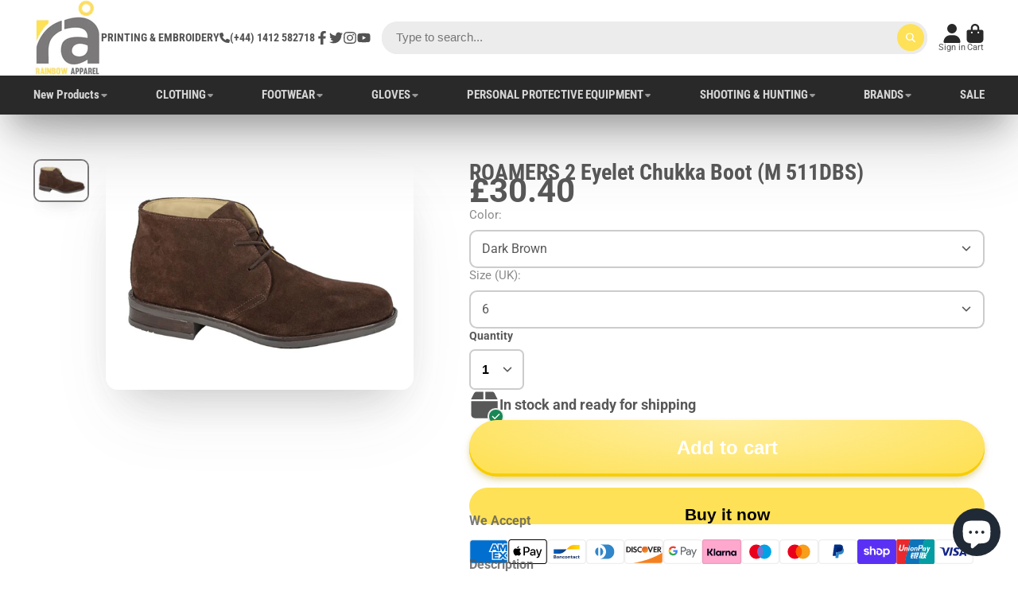

--- FILE ---
content_type: text/html; charset=utf-8
request_url: https://rainbowapparel.co.uk/products/m-511dbs
body_size: 62785
content:
<!doctype html>
<html class="no-js" lang="en">
  <head>
    <meta charset="utf-8">
    <meta http-equiv="X-UA-Compatible" content="IE=edge">
    <meta name="viewport" content="width=device-width,initial-scale=1">
    <meta name="theme-color" content="">
  <link rel="canonical" href="https://rainbowapparel.co.uk/products/m-511dbs" />     
    
    <link rel="preconnect" href="https://cdn.shopify.com" crossorigin><link rel="icon" type="image/png" href="//rainbowapparel.co.uk/cdn/shop/files/photo-output_4_3ec33cdf-be42-45dc-a1dc-ccaa93fa2993_32x32.jpg?v=1661859318"><link rel="preconnect" href="https://fonts.shopifycdn.com" crossorigin><title>
      ROAMERS 2 Eyelet Chukka Boot (M 511DBS)
 &ndash; Rainbow Apparel </title>

    
      <meta name="description" content="Features: Dark Brown Real Suede 2 Eyelet Chukka Boot Leather/Textile Lining Full Padded Leather Sock TPR Sole">
    

    

<meta property="og:site_name" content="Rainbow Apparel ">
<meta property="og:url" content="https://rainbowapparel.co.uk/products/m-511dbs">
<meta property="og:title" content="ROAMERS 2 Eyelet Chukka Boot (M 511DBS)">
<meta property="og:type" content="product">
<meta property="og:description" content="Features: Dark Brown Real Suede 2 Eyelet Chukka Boot Leather/Textile Lining Full Padded Leather Sock TPR Sole"><meta property="og:image" content="http://rainbowapparel.co.uk/cdn/shop/products/M_20511DBS_e807a35f-1a1d-45a9-808b-c0cc988ed7a5.jpg?v=1700768177">
  <meta property="og:image:secure_url" content="https://rainbowapparel.co.uk/cdn/shop/products/M_20511DBS_e807a35f-1a1d-45a9-808b-c0cc988ed7a5.jpg?v=1700768177">
  <meta property="og:image:width" content="840">
  <meta property="og:image:height" content="630"><meta property="og:price:amount" content="30.40">
  <meta property="og:price:currency" content="GBP"><meta name="twitter:site" content="@Rainbowapparel3"><meta name="twitter:card" content="summary_large_image">
<meta name="twitter:title" content="ROAMERS 2 Eyelet Chukka Boot (M 511DBS)">
<meta name="twitter:description" content="Features: Dark Brown Real Suede 2 Eyelet Chukka Boot Leather/Textile Lining Full Padded Leather Sock TPR Sole">

<script>window.performance && window.performance.mark && window.performance.mark('shopify.content_for_header.start');</script><meta name="google-site-verification" content="GN-pKqYjM92EKseWGCFSqL9Rl8y8UdTGdEiFcnA2Ink">
<meta name="facebook-domain-verification" content="6gf6ww1hkpl2g2xhisrjf44p2ykpm7">
<meta id="shopify-digital-wallet" name="shopify-digital-wallet" content="/10098671713/digital_wallets/dialog">
<meta name="shopify-checkout-api-token" content="f2c9e9d49bba3784680bd4aa4d32f6dc">
<meta id="in-context-paypal-metadata" data-shop-id="10098671713" data-venmo-supported="false" data-environment="production" data-locale="en_US" data-paypal-v4="true" data-currency="GBP">
<link rel="alternate" type="application/json+oembed" href="https://rainbowapparel.co.uk/products/m-511dbs.oembed">
<script async="async" src="/checkouts/internal/preloads.js?locale=en-GB"></script>
<link rel="preconnect" href="https://shop.app" crossorigin="anonymous">
<script async="async" src="https://shop.app/checkouts/internal/preloads.js?locale=en-GB&shop_id=10098671713" crossorigin="anonymous"></script>
<script id="apple-pay-shop-capabilities" type="application/json">{"shopId":10098671713,"countryCode":"GB","currencyCode":"GBP","merchantCapabilities":["supports3DS"],"merchantId":"gid:\/\/shopify\/Shop\/10098671713","merchantName":"Rainbow Apparel ","requiredBillingContactFields":["postalAddress","email","phone"],"requiredShippingContactFields":["postalAddress","email","phone"],"shippingType":"shipping","supportedNetworks":["visa","maestro","masterCard","amex","discover","elo"],"total":{"type":"pending","label":"Rainbow Apparel ","amount":"1.00"},"shopifyPaymentsEnabled":true,"supportsSubscriptions":true}</script>
<script id="shopify-features" type="application/json">{"accessToken":"f2c9e9d49bba3784680bd4aa4d32f6dc","betas":["rich-media-storefront-analytics"],"domain":"rainbowapparel.co.uk","predictiveSearch":true,"shopId":10098671713,"locale":"en"}</script>
<script>var Shopify = Shopify || {};
Shopify.shop = "rainbow-apparel-ltd.myshopify.com";
Shopify.locale = "en";
Shopify.currency = {"active":"GBP","rate":"1.0"};
Shopify.country = "GB";
Shopify.theme = {"name":"Show Time","id":147018055996,"schema_name":"ShowTime","schema_version":"7.11.0","theme_store_id":687,"role":"main"};
Shopify.theme.handle = "null";
Shopify.theme.style = {"id":null,"handle":null};
Shopify.cdnHost = "rainbowapparel.co.uk/cdn";
Shopify.routes = Shopify.routes || {};
Shopify.routes.root = "/";</script>
<script type="module">!function(o){(o.Shopify=o.Shopify||{}).modules=!0}(window);</script>
<script>!function(o){function n(){var o=[];function n(){o.push(Array.prototype.slice.apply(arguments))}return n.q=o,n}var t=o.Shopify=o.Shopify||{};t.loadFeatures=n(),t.autoloadFeatures=n()}(window);</script>
<script>
  window.ShopifyPay = window.ShopifyPay || {};
  window.ShopifyPay.apiHost = "shop.app\/pay";
  window.ShopifyPay.redirectState = null;
</script>
<script id="shop-js-analytics" type="application/json">{"pageType":"product"}</script>
<script defer="defer" async type="module" src="//rainbowapparel.co.uk/cdn/shopifycloud/shop-js/modules/v2/client.init-shop-cart-sync_BN7fPSNr.en.esm.js"></script>
<script defer="defer" async type="module" src="//rainbowapparel.co.uk/cdn/shopifycloud/shop-js/modules/v2/chunk.common_Cbph3Kss.esm.js"></script>
<script defer="defer" async type="module" src="//rainbowapparel.co.uk/cdn/shopifycloud/shop-js/modules/v2/chunk.modal_DKumMAJ1.esm.js"></script>
<script type="module">
  await import("//rainbowapparel.co.uk/cdn/shopifycloud/shop-js/modules/v2/client.init-shop-cart-sync_BN7fPSNr.en.esm.js");
await import("//rainbowapparel.co.uk/cdn/shopifycloud/shop-js/modules/v2/chunk.common_Cbph3Kss.esm.js");
await import("//rainbowapparel.co.uk/cdn/shopifycloud/shop-js/modules/v2/chunk.modal_DKumMAJ1.esm.js");

  window.Shopify.SignInWithShop?.initShopCartSync?.({"fedCMEnabled":true,"windoidEnabled":true});

</script>
<script>
  window.Shopify = window.Shopify || {};
  if (!window.Shopify.featureAssets) window.Shopify.featureAssets = {};
  window.Shopify.featureAssets['shop-js'] = {"shop-cart-sync":["modules/v2/client.shop-cart-sync_CJVUk8Jm.en.esm.js","modules/v2/chunk.common_Cbph3Kss.esm.js","modules/v2/chunk.modal_DKumMAJ1.esm.js"],"init-fed-cm":["modules/v2/client.init-fed-cm_7Fvt41F4.en.esm.js","modules/v2/chunk.common_Cbph3Kss.esm.js","modules/v2/chunk.modal_DKumMAJ1.esm.js"],"init-shop-email-lookup-coordinator":["modules/v2/client.init-shop-email-lookup-coordinator_Cc088_bR.en.esm.js","modules/v2/chunk.common_Cbph3Kss.esm.js","modules/v2/chunk.modal_DKumMAJ1.esm.js"],"init-windoid":["modules/v2/client.init-windoid_hPopwJRj.en.esm.js","modules/v2/chunk.common_Cbph3Kss.esm.js","modules/v2/chunk.modal_DKumMAJ1.esm.js"],"shop-button":["modules/v2/client.shop-button_B0jaPSNF.en.esm.js","modules/v2/chunk.common_Cbph3Kss.esm.js","modules/v2/chunk.modal_DKumMAJ1.esm.js"],"shop-cash-offers":["modules/v2/client.shop-cash-offers_DPIskqss.en.esm.js","modules/v2/chunk.common_Cbph3Kss.esm.js","modules/v2/chunk.modal_DKumMAJ1.esm.js"],"shop-toast-manager":["modules/v2/client.shop-toast-manager_CK7RT69O.en.esm.js","modules/v2/chunk.common_Cbph3Kss.esm.js","modules/v2/chunk.modal_DKumMAJ1.esm.js"],"init-shop-cart-sync":["modules/v2/client.init-shop-cart-sync_BN7fPSNr.en.esm.js","modules/v2/chunk.common_Cbph3Kss.esm.js","modules/v2/chunk.modal_DKumMAJ1.esm.js"],"init-customer-accounts-sign-up":["modules/v2/client.init-customer-accounts-sign-up_CfPf4CXf.en.esm.js","modules/v2/client.shop-login-button_DeIztwXF.en.esm.js","modules/v2/chunk.common_Cbph3Kss.esm.js","modules/v2/chunk.modal_DKumMAJ1.esm.js"],"pay-button":["modules/v2/client.pay-button_CgIwFSYN.en.esm.js","modules/v2/chunk.common_Cbph3Kss.esm.js","modules/v2/chunk.modal_DKumMAJ1.esm.js"],"init-customer-accounts":["modules/v2/client.init-customer-accounts_DQ3x16JI.en.esm.js","modules/v2/client.shop-login-button_DeIztwXF.en.esm.js","modules/v2/chunk.common_Cbph3Kss.esm.js","modules/v2/chunk.modal_DKumMAJ1.esm.js"],"avatar":["modules/v2/client.avatar_BTnouDA3.en.esm.js"],"init-shop-for-new-customer-accounts":["modules/v2/client.init-shop-for-new-customer-accounts_CsZy_esa.en.esm.js","modules/v2/client.shop-login-button_DeIztwXF.en.esm.js","modules/v2/chunk.common_Cbph3Kss.esm.js","modules/v2/chunk.modal_DKumMAJ1.esm.js"],"shop-follow-button":["modules/v2/client.shop-follow-button_BRMJjgGd.en.esm.js","modules/v2/chunk.common_Cbph3Kss.esm.js","modules/v2/chunk.modal_DKumMAJ1.esm.js"],"checkout-modal":["modules/v2/client.checkout-modal_B9Drz_yf.en.esm.js","modules/v2/chunk.common_Cbph3Kss.esm.js","modules/v2/chunk.modal_DKumMAJ1.esm.js"],"shop-login-button":["modules/v2/client.shop-login-button_DeIztwXF.en.esm.js","modules/v2/chunk.common_Cbph3Kss.esm.js","modules/v2/chunk.modal_DKumMAJ1.esm.js"],"lead-capture":["modules/v2/client.lead-capture_DXYzFM3R.en.esm.js","modules/v2/chunk.common_Cbph3Kss.esm.js","modules/v2/chunk.modal_DKumMAJ1.esm.js"],"shop-login":["modules/v2/client.shop-login_CA5pJqmO.en.esm.js","modules/v2/chunk.common_Cbph3Kss.esm.js","modules/v2/chunk.modal_DKumMAJ1.esm.js"],"payment-terms":["modules/v2/client.payment-terms_BxzfvcZJ.en.esm.js","modules/v2/chunk.common_Cbph3Kss.esm.js","modules/v2/chunk.modal_DKumMAJ1.esm.js"]};
</script>
<script>(function() {
  var isLoaded = false;
  function asyncLoad() {
    if (isLoaded) return;
    isLoaded = true;
    var urls = ["https:\/\/cookie-bar.salessquad.co.uk\/scripts\/fcb_a4ad7b8e6006f8c728620a7db82aabc3.js?shop=rainbow-apparel-ltd.myshopify.com","https:\/\/cdnv2.mycustomizer.com\/s-scripts\/front.js.gz?shop=rainbow-apparel-ltd.myshopify.com"];
    for (var i = 0; i < urls.length; i++) {
      var s = document.createElement('script');
      s.type = 'text/javascript';
      s.async = true;
      s.src = urls[i];
      var x = document.getElementsByTagName('script')[0];
      x.parentNode.insertBefore(s, x);
    }
  };
  if(window.attachEvent) {
    window.attachEvent('onload', asyncLoad);
  } else {
    window.addEventListener('load', asyncLoad, false);
  }
})();</script>
<script id="__st">var __st={"a":10098671713,"offset":0,"reqid":"12dc3c61-1d09-45f0-9e28-36f31ed1f636-1769903318","pageurl":"rainbowapparel.co.uk\/products\/m-511dbs","u":"ab0a99821b8b","p":"product","rtyp":"product","rid":8115936919868};</script>
<script>window.ShopifyPaypalV4VisibilityTracking = true;</script>
<script id="captcha-bootstrap">!function(){'use strict';const t='contact',e='account',n='new_comment',o=[[t,t],['blogs',n],['comments',n],[t,'customer']],c=[[e,'customer_login'],[e,'guest_login'],[e,'recover_customer_password'],[e,'create_customer']],r=t=>t.map((([t,e])=>`form[action*='/${t}']:not([data-nocaptcha='true']) input[name='form_type'][value='${e}']`)).join(','),a=t=>()=>t?[...document.querySelectorAll(t)].map((t=>t.form)):[];function s(){const t=[...o],e=r(t);return a(e)}const i='password',u='form_key',d=['recaptcha-v3-token','g-recaptcha-response','h-captcha-response',i],f=()=>{try{return window.sessionStorage}catch{return}},m='__shopify_v',_=t=>t.elements[u];function p(t,e,n=!1){try{const o=window.sessionStorage,c=JSON.parse(o.getItem(e)),{data:r}=function(t){const{data:e,action:n}=t;return t[m]||n?{data:e,action:n}:{data:t,action:n}}(c);for(const[e,n]of Object.entries(r))t.elements[e]&&(t.elements[e].value=n);n&&o.removeItem(e)}catch(o){console.error('form repopulation failed',{error:o})}}const l='form_type',E='cptcha';function T(t){t.dataset[E]=!0}const w=window,h=w.document,L='Shopify',v='ce_forms',y='captcha';let A=!1;((t,e)=>{const n=(g='f06e6c50-85a8-45c8-87d0-21a2b65856fe',I='https://cdn.shopify.com/shopifycloud/storefront-forms-hcaptcha/ce_storefront_forms_captcha_hcaptcha.v1.5.2.iife.js',D={infoText:'Protected by hCaptcha',privacyText:'Privacy',termsText:'Terms'},(t,e,n)=>{const o=w[L][v],c=o.bindForm;if(c)return c(t,g,e,D).then(n);var r;o.q.push([[t,g,e,D],n]),r=I,A||(h.body.append(Object.assign(h.createElement('script'),{id:'captcha-provider',async:!0,src:r})),A=!0)});var g,I,D;w[L]=w[L]||{},w[L][v]=w[L][v]||{},w[L][v].q=[],w[L][y]=w[L][y]||{},w[L][y].protect=function(t,e){n(t,void 0,e),T(t)},Object.freeze(w[L][y]),function(t,e,n,w,h,L){const[v,y,A,g]=function(t,e,n){const i=e?o:[],u=t?c:[],d=[...i,...u],f=r(d),m=r(i),_=r(d.filter((([t,e])=>n.includes(e))));return[a(f),a(m),a(_),s()]}(w,h,L),I=t=>{const e=t.target;return e instanceof HTMLFormElement?e:e&&e.form},D=t=>v().includes(t);t.addEventListener('submit',(t=>{const e=I(t);if(!e)return;const n=D(e)&&!e.dataset.hcaptchaBound&&!e.dataset.recaptchaBound,o=_(e),c=g().includes(e)&&(!o||!o.value);(n||c)&&t.preventDefault(),c&&!n&&(function(t){try{if(!f())return;!function(t){const e=f();if(!e)return;const n=_(t);if(!n)return;const o=n.value;o&&e.removeItem(o)}(t);const e=Array.from(Array(32),(()=>Math.random().toString(36)[2])).join('');!function(t,e){_(t)||t.append(Object.assign(document.createElement('input'),{type:'hidden',name:u})),t.elements[u].value=e}(t,e),function(t,e){const n=f();if(!n)return;const o=[...t.querySelectorAll(`input[type='${i}']`)].map((({name:t})=>t)),c=[...d,...o],r={};for(const[a,s]of new FormData(t).entries())c.includes(a)||(r[a]=s);n.setItem(e,JSON.stringify({[m]:1,action:t.action,data:r}))}(t,e)}catch(e){console.error('failed to persist form',e)}}(e),e.submit())}));const S=(t,e)=>{t&&!t.dataset[E]&&(n(t,e.some((e=>e===t))),T(t))};for(const o of['focusin','change'])t.addEventListener(o,(t=>{const e=I(t);D(e)&&S(e,y())}));const B=e.get('form_key'),M=e.get(l),P=B&&M;t.addEventListener('DOMContentLoaded',(()=>{const t=y();if(P)for(const e of t)e.elements[l].value===M&&p(e,B);[...new Set([...A(),...v().filter((t=>'true'===t.dataset.shopifyCaptcha))])].forEach((e=>S(e,t)))}))}(h,new URLSearchParams(w.location.search),n,t,e,['guest_login'])})(!0,!0)}();</script>
<script integrity="sha256-4kQ18oKyAcykRKYeNunJcIwy7WH5gtpwJnB7kiuLZ1E=" data-source-attribution="shopify.loadfeatures" defer="defer" src="//rainbowapparel.co.uk/cdn/shopifycloud/storefront/assets/storefront/load_feature-a0a9edcb.js" crossorigin="anonymous"></script>
<script crossorigin="anonymous" defer="defer" src="//rainbowapparel.co.uk/cdn/shopifycloud/storefront/assets/shopify_pay/storefront-65b4c6d7.js?v=20250812"></script>
<script data-source-attribution="shopify.dynamic_checkout.dynamic.init">var Shopify=Shopify||{};Shopify.PaymentButton=Shopify.PaymentButton||{isStorefrontPortableWallets:!0,init:function(){window.Shopify.PaymentButton.init=function(){};var t=document.createElement("script");t.src="https://rainbowapparel.co.uk/cdn/shopifycloud/portable-wallets/latest/portable-wallets.en.js",t.type="module",document.head.appendChild(t)}};
</script>
<script data-source-attribution="shopify.dynamic_checkout.buyer_consent">
  function portableWalletsHideBuyerConsent(e){var t=document.getElementById("shopify-buyer-consent"),n=document.getElementById("shopify-subscription-policy-button");t&&n&&(t.classList.add("hidden"),t.setAttribute("aria-hidden","true"),n.removeEventListener("click",e))}function portableWalletsShowBuyerConsent(e){var t=document.getElementById("shopify-buyer-consent"),n=document.getElementById("shopify-subscription-policy-button");t&&n&&(t.classList.remove("hidden"),t.removeAttribute("aria-hidden"),n.addEventListener("click",e))}window.Shopify?.PaymentButton&&(window.Shopify.PaymentButton.hideBuyerConsent=portableWalletsHideBuyerConsent,window.Shopify.PaymentButton.showBuyerConsent=portableWalletsShowBuyerConsent);
</script>
<script>
  function portableWalletsCleanup(e){e&&e.src&&console.error("Failed to load portable wallets script "+e.src);var t=document.querySelectorAll("shopify-accelerated-checkout .shopify-payment-button__skeleton, shopify-accelerated-checkout-cart .wallet-cart-button__skeleton"),e=document.getElementById("shopify-buyer-consent");for(let e=0;e<t.length;e++)t[e].remove();e&&e.remove()}function portableWalletsNotLoadedAsModule(e){e instanceof ErrorEvent&&"string"==typeof e.message&&e.message.includes("import.meta")&&"string"==typeof e.filename&&e.filename.includes("portable-wallets")&&(window.removeEventListener("error",portableWalletsNotLoadedAsModule),window.Shopify.PaymentButton.failedToLoad=e,"loading"===document.readyState?document.addEventListener("DOMContentLoaded",window.Shopify.PaymentButton.init):window.Shopify.PaymentButton.init())}window.addEventListener("error",portableWalletsNotLoadedAsModule);
</script>

<script type="module" src="https://rainbowapparel.co.uk/cdn/shopifycloud/portable-wallets/latest/portable-wallets.en.js" onError="portableWalletsCleanup(this)" crossorigin="anonymous"></script>
<script nomodule>
  document.addEventListener("DOMContentLoaded", portableWalletsCleanup);
</script>

<script id='scb4127' type='text/javascript' async='' src='https://rainbowapparel.co.uk/cdn/shopifycloud/privacy-banner/storefront-banner.js'></script><link id="shopify-accelerated-checkout-styles" rel="stylesheet" media="screen" href="https://rainbowapparel.co.uk/cdn/shopifycloud/portable-wallets/latest/accelerated-checkout-backwards-compat.css" crossorigin="anonymous">
<style id="shopify-accelerated-checkout-cart">
        #shopify-buyer-consent {
  margin-top: 1em;
  display: inline-block;
  width: 100%;
}

#shopify-buyer-consent.hidden {
  display: none;
}

#shopify-subscription-policy-button {
  background: none;
  border: none;
  padding: 0;
  text-decoration: underline;
  font-size: inherit;
  cursor: pointer;
}

#shopify-subscription-policy-button::before {
  box-shadow: none;
}

      </style>

<script>window.performance && window.performance.mark && window.performance.mark('shopify.content_for_header.end');</script>

<style data-shopify>
    @font-face {
  font-family: Roboto;
  font-weight: 400;
  font-style: normal;
  font-display: swap;
  src: url("//rainbowapparel.co.uk/cdn/fonts/roboto/roboto_n4.2019d890f07b1852f56ce63ba45b2db45d852cba.woff2") format("woff2"),
       url("//rainbowapparel.co.uk/cdn/fonts/roboto/roboto_n4.238690e0007583582327135619c5f7971652fa9d.woff") format("woff");
}

    @font-face {
  font-family: Roboto;
  font-weight: 700;
  font-style: normal;
  font-display: swap;
  src: url("//rainbowapparel.co.uk/cdn/fonts/roboto/roboto_n7.f38007a10afbbde8976c4056bfe890710d51dec2.woff2") format("woff2"),
       url("//rainbowapparel.co.uk/cdn/fonts/roboto/roboto_n7.94bfdd3e80c7be00e128703d245c207769d763f9.woff") format("woff");
}

    @font-face {
  font-family: Roboto;
  font-weight: 400;
  font-style: italic;
  font-display: swap;
  src: url("//rainbowapparel.co.uk/cdn/fonts/roboto/roboto_i4.57ce898ccda22ee84f49e6b57ae302250655e2d4.woff2") format("woff2"),
       url("//rainbowapparel.co.uk/cdn/fonts/roboto/roboto_i4.b21f3bd061cbcb83b824ae8c7671a82587b264bf.woff") format("woff");
}

    @font-face {
  font-family: Roboto;
  font-weight: 700;
  font-style: italic;
  font-display: swap;
  src: url("//rainbowapparel.co.uk/cdn/fonts/roboto/roboto_i7.7ccaf9410746f2c53340607c42c43f90a9005937.woff2") format("woff2"),
       url("//rainbowapparel.co.uk/cdn/fonts/roboto/roboto_i7.49ec21cdd7148292bffea74c62c0df6e93551516.woff") format("woff");
}

    @font-face {
  font-family: "Roboto Condensed";
  font-weight: 700;
  font-style: normal;
  font-display: swap;
  src: url("//rainbowapparel.co.uk/cdn/fonts/roboto_condensed/robotocondensed_n7.0c73a613503672be244d2f29ab6ddd3fc3cc69ae.woff2") format("woff2"),
       url("//rainbowapparel.co.uk/cdn/fonts/roboto_condensed/robotocondensed_n7.ef6ece86ba55f49c27c4904a493c283a40f3a66e.woff") format("woff");
}


    :root {
    --font-body-family: Roboto, sans-serif;
    --font-body-style: normal;
    --font-body-weight: 400;
    --font-body-weight-bold: 700;

    --font-heading-family: "Roboto Condensed", sans-serif;
    --font-heading-style: normal;
    --font-heading-weight: 700;

    --font-scale: 1.0;

    
    --color-g-text: #585858;--color-g-text-alpha-80: rgba(75, 75, 75, 0.8);
    --color-g-text-alpha-70: rgba(75, 75, 75, 0.7);
    --color-g-text-alpha-50: rgba(75, 75, 75, 0.5);
    --color-g-text-alpha-60: rgba(75, 75, 75, 0.6);
    --color-g-text-alpha-40: rgba(75, 75, 75, 0.4);
    --color-g-text-alpha-30: rgba(75, 75, 75, 0.3);
    --color-g-text-alpha-20: rgba(75, 75, 75, 0.2);
    --color-g-text-alpha-10: rgba(75, 75, 75, 0.1);

    --color-g-bg: #ffffff;
    --color-g-bg-d5: #f2f2f2;
    --color-g-bg-d15: #e6e6e6;
    --color-g-bg-alpha-0: rgba(255, 255, 255, 0);
    --color-g-bg-alpha-70: rgba(255, 255, 255, 0.7);
    --color-g-bg-border: #cccccc;
    --color-g-fg: #FFFFFF;
    --color-g-fg-alpha-70: rgba(255, 255, 255, 0.7);
    --color-g-fg-alpha-50: rgba(255, 255, 255, 0.5);
    --color-g-fg-d10: #e6e6e6;
    --color-g-fg-d20: #cccccc;
    --color-g-accent: #7b797a;
    --color-g-sale: #B12704;
    --color-g-warning: #fd7e14;
    --color-g-success: #198754;
    --color-g-danger: #dc3545;
    --color-g-star-rating: #fee157;

    --color-g-button-text: #ffffff;
    --color-g-button-bg: #fee157;
    --color-g-button-bg-hover: #fedc3e;
    --color-g-button-shadow-l1: rgba(187, 155, 1, 0.3);
    --color-g-button-shadow-l2: rgba(187, 155, 1, 0.15);
    --color-g-button-shadow-l3: #f8cd01;
    --color-g-button-bg-gradient: #ffefa3;

    --color-g-button-buy-it-now-text: #000;
    --color-g-button-buy-it-now-bg: #fee157;
    --color-g-button-buy-it-now-bg-hover: #fedc3e;

    --color-g-product-badge-sale: #DC3545;
    --color-g-product-badge-sold-out: #7D959F;

    --border-radius-base: 1.125rem;
    --border-radius-inner: 0.7rem;
    --border-radius-sm: 0.25rem;
    --transition-base: 0.3s;

    --box-shadow-large: rgb(50 50 93 / 25%) 0px 50px 100px -20px, rgb(0 0 0 / 30%) 0px 30px 60px -30px;

    --container-width: 1600px;
    --container-spacer: min(3rem, 5vw);
    /* --glob-gutter: clamp(3vw, 1.4rem, 30px); */
    --glob-gutter: min(3vw, 1.4rem);
    }
</style>
<link rel="preload" as="font" href="//rainbowapparel.co.uk/cdn/fonts/roboto/roboto_n4.2019d890f07b1852f56ce63ba45b2db45d852cba.woff2" type="font/woff2" crossorigin><link rel="preload" as="font" href="//rainbowapparel.co.uk/cdn/fonts/roboto_condensed/robotocondensed_n7.0c73a613503672be244d2f29ab6ddd3fc3cc69ae.woff2" type="font/woff2" crossorigin><script>
      document.documentElement.className = document.documentElement.className.replace('no-js', 'js');
      if (Shopify.designMode) {
        document.documentElement.classList.add('shopify-design-mode');
      }
      function lazyImageOnLoad(img) {
        img.setAttribute('loaded', '');
      }
    </script>

  
  <link href="//rainbowapparel.co.uk/cdn/shop/t/25/assets/core.css?v=35359895942222689091679934268" rel="stylesheet" type="text/css" media="all" />

 
  <!-- BEGIN app block: shopify://apps/customify/blocks/button-customize/0cb55c9f-fdee-4f0f-864c-f296929a4bbb -->
<script>
	
		var app_name = 'customify'
		var product_ori_id = '8115936919868';
		var product_ori_handle = 'm-511dbs';
		var product_detail = {id:'8115936919868',handle:'m-511dbs'};
		window.jQuery || document.write("<script src='//ajax.googleapis.com/ajax/libs/jquery/3.1.1/jquery.min.js'>\x3C/script>")

		document.addEventListener('cstHideBuyButton', function(){
			//event to run hide buyButton
			var hideBuyBtn = '.shopify-payment-button'
			if(hideBuyBtn != ''){
				jQuery(document).ready(function(){
					setTimeout(function(){
						jQuery(".shopify-payment-button").hide()
					},400)
				})
			}
		})
		document.addEventListener('cstHideAddToCart', function(){
			//event to run hide buyButton
			var hideBuyBtn = ''
			if(hideBuyBtn != ''){
				jQuery(document).ready(function(){
					setTimeout(function(){
						jQuery("").hide()
					},400)
				})
			}
		})

		if (typeof jQuery != 'undefined'){
			jQuery(document).on("click","#customify-link",function(e){
				e.preventDefault()
				console.log("click")
				window.location.href = $(this).attr("href")
			})
		}
</script>

<script src="/apps/customify/js_api_v2/call/8115936919868.js" defer></script>




<script>
	window.isCstCartExist = true
	window.cartItemSelector_ = null
	window.cartItemPriceSelector_ = null
	window.hideCartCount_ = null
	if(typeof cst_money_with_currency_format == "undefined"){
		window.cst_money_formate = "£{{amount}}"
		window.cst_money_with_currency_format = "£{{amount}} GBP"
		window.isCstCartExist = false
	}
</script>



<!-- END app block --><script src="https://cdn.shopify.com/extensions/0199c6bf-f0a8-7cfb-b89c-dca2d2d2a9eb/customify-57/assets/cart.js" type="text/javascript" defer="defer"></script>
<script src="https://cdn.shopify.com/extensions/e8878072-2f6b-4e89-8082-94b04320908d/inbox-1254/assets/inbox-chat-loader.js" type="text/javascript" defer="defer"></script>
<link href="https://monorail-edge.shopifysvc.com" rel="dns-prefetch">
<script>(function(){if ("sendBeacon" in navigator && "performance" in window) {try {var session_token_from_headers = performance.getEntriesByType('navigation')[0].serverTiming.find(x => x.name == '_s').description;} catch {var session_token_from_headers = undefined;}var session_cookie_matches = document.cookie.match(/_shopify_s=([^;]*)/);var session_token_from_cookie = session_cookie_matches && session_cookie_matches.length === 2 ? session_cookie_matches[1] : "";var session_token = session_token_from_headers || session_token_from_cookie || "";function handle_abandonment_event(e) {var entries = performance.getEntries().filter(function(entry) {return /monorail-edge.shopifysvc.com/.test(entry.name);});if (!window.abandonment_tracked && entries.length === 0) {window.abandonment_tracked = true;var currentMs = Date.now();var navigation_start = performance.timing.navigationStart;var payload = {shop_id: 10098671713,url: window.location.href,navigation_start,duration: currentMs - navigation_start,session_token,page_type: "product"};window.navigator.sendBeacon("https://monorail-edge.shopifysvc.com/v1/produce", JSON.stringify({schema_id: "online_store_buyer_site_abandonment/1.1",payload: payload,metadata: {event_created_at_ms: currentMs,event_sent_at_ms: currentMs}}));}}window.addEventListener('pagehide', handle_abandonment_event);}}());</script>
<script id="web-pixels-manager-setup">(function e(e,d,r,n,o){if(void 0===o&&(o={}),!Boolean(null===(a=null===(i=window.Shopify)||void 0===i?void 0:i.analytics)||void 0===a?void 0:a.replayQueue)){var i,a;window.Shopify=window.Shopify||{};var t=window.Shopify;t.analytics=t.analytics||{};var s=t.analytics;s.replayQueue=[],s.publish=function(e,d,r){return s.replayQueue.push([e,d,r]),!0};try{self.performance.mark("wpm:start")}catch(e){}var l=function(){var e={modern:/Edge?\/(1{2}[4-9]|1[2-9]\d|[2-9]\d{2}|\d{4,})\.\d+(\.\d+|)|Firefox\/(1{2}[4-9]|1[2-9]\d|[2-9]\d{2}|\d{4,})\.\d+(\.\d+|)|Chrom(ium|e)\/(9{2}|\d{3,})\.\d+(\.\d+|)|(Maci|X1{2}).+ Version\/(15\.\d+|(1[6-9]|[2-9]\d|\d{3,})\.\d+)([,.]\d+|)( \(\w+\)|)( Mobile\/\w+|) Safari\/|Chrome.+OPR\/(9{2}|\d{3,})\.\d+\.\d+|(CPU[ +]OS|iPhone[ +]OS|CPU[ +]iPhone|CPU IPhone OS|CPU iPad OS)[ +]+(15[._]\d+|(1[6-9]|[2-9]\d|\d{3,})[._]\d+)([._]\d+|)|Android:?[ /-](13[3-9]|1[4-9]\d|[2-9]\d{2}|\d{4,})(\.\d+|)(\.\d+|)|Android.+Firefox\/(13[5-9]|1[4-9]\d|[2-9]\d{2}|\d{4,})\.\d+(\.\d+|)|Android.+Chrom(ium|e)\/(13[3-9]|1[4-9]\d|[2-9]\d{2}|\d{4,})\.\d+(\.\d+|)|SamsungBrowser\/([2-9]\d|\d{3,})\.\d+/,legacy:/Edge?\/(1[6-9]|[2-9]\d|\d{3,})\.\d+(\.\d+|)|Firefox\/(5[4-9]|[6-9]\d|\d{3,})\.\d+(\.\d+|)|Chrom(ium|e)\/(5[1-9]|[6-9]\d|\d{3,})\.\d+(\.\d+|)([\d.]+$|.*Safari\/(?![\d.]+ Edge\/[\d.]+$))|(Maci|X1{2}).+ Version\/(10\.\d+|(1[1-9]|[2-9]\d|\d{3,})\.\d+)([,.]\d+|)( \(\w+\)|)( Mobile\/\w+|) Safari\/|Chrome.+OPR\/(3[89]|[4-9]\d|\d{3,})\.\d+\.\d+|(CPU[ +]OS|iPhone[ +]OS|CPU[ +]iPhone|CPU IPhone OS|CPU iPad OS)[ +]+(10[._]\d+|(1[1-9]|[2-9]\d|\d{3,})[._]\d+)([._]\d+|)|Android:?[ /-](13[3-9]|1[4-9]\d|[2-9]\d{2}|\d{4,})(\.\d+|)(\.\d+|)|Mobile Safari.+OPR\/([89]\d|\d{3,})\.\d+\.\d+|Android.+Firefox\/(13[5-9]|1[4-9]\d|[2-9]\d{2}|\d{4,})\.\d+(\.\d+|)|Android.+Chrom(ium|e)\/(13[3-9]|1[4-9]\d|[2-9]\d{2}|\d{4,})\.\d+(\.\d+|)|Android.+(UC? ?Browser|UCWEB|U3)[ /]?(15\.([5-9]|\d{2,})|(1[6-9]|[2-9]\d|\d{3,})\.\d+)\.\d+|SamsungBrowser\/(5\.\d+|([6-9]|\d{2,})\.\d+)|Android.+MQ{2}Browser\/(14(\.(9|\d{2,})|)|(1[5-9]|[2-9]\d|\d{3,})(\.\d+|))(\.\d+|)|K[Aa][Ii]OS\/(3\.\d+|([4-9]|\d{2,})\.\d+)(\.\d+|)/},d=e.modern,r=e.legacy,n=navigator.userAgent;return n.match(d)?"modern":n.match(r)?"legacy":"unknown"}(),u="modern"===l?"modern":"legacy",c=(null!=n?n:{modern:"",legacy:""})[u],f=function(e){return[e.baseUrl,"/wpm","/b",e.hashVersion,"modern"===e.buildTarget?"m":"l",".js"].join("")}({baseUrl:d,hashVersion:r,buildTarget:u}),m=function(e){var d=e.version,r=e.bundleTarget,n=e.surface,o=e.pageUrl,i=e.monorailEndpoint;return{emit:function(e){var a=e.status,t=e.errorMsg,s=(new Date).getTime(),l=JSON.stringify({metadata:{event_sent_at_ms:s},events:[{schema_id:"web_pixels_manager_load/3.1",payload:{version:d,bundle_target:r,page_url:o,status:a,surface:n,error_msg:t},metadata:{event_created_at_ms:s}}]});if(!i)return console&&console.warn&&console.warn("[Web Pixels Manager] No Monorail endpoint provided, skipping logging."),!1;try{return self.navigator.sendBeacon.bind(self.navigator)(i,l)}catch(e){}var u=new XMLHttpRequest;try{return u.open("POST",i,!0),u.setRequestHeader("Content-Type","text/plain"),u.send(l),!0}catch(e){return console&&console.warn&&console.warn("[Web Pixels Manager] Got an unhandled error while logging to Monorail."),!1}}}}({version:r,bundleTarget:l,surface:e.surface,pageUrl:self.location.href,monorailEndpoint:e.monorailEndpoint});try{o.browserTarget=l,function(e){var d=e.src,r=e.async,n=void 0===r||r,o=e.onload,i=e.onerror,a=e.sri,t=e.scriptDataAttributes,s=void 0===t?{}:t,l=document.createElement("script"),u=document.querySelector("head"),c=document.querySelector("body");if(l.async=n,l.src=d,a&&(l.integrity=a,l.crossOrigin="anonymous"),s)for(var f in s)if(Object.prototype.hasOwnProperty.call(s,f))try{l.dataset[f]=s[f]}catch(e){}if(o&&l.addEventListener("load",o),i&&l.addEventListener("error",i),u)u.appendChild(l);else{if(!c)throw new Error("Did not find a head or body element to append the script");c.appendChild(l)}}({src:f,async:!0,onload:function(){if(!function(){var e,d;return Boolean(null===(d=null===(e=window.Shopify)||void 0===e?void 0:e.analytics)||void 0===d?void 0:d.initialized)}()){var d=window.webPixelsManager.init(e)||void 0;if(d){var r=window.Shopify.analytics;r.replayQueue.forEach((function(e){var r=e[0],n=e[1],o=e[2];d.publishCustomEvent(r,n,o)})),r.replayQueue=[],r.publish=d.publishCustomEvent,r.visitor=d.visitor,r.initialized=!0}}},onerror:function(){return m.emit({status:"failed",errorMsg:"".concat(f," has failed to load")})},sri:function(e){var d=/^sha384-[A-Za-z0-9+/=]+$/;return"string"==typeof e&&d.test(e)}(c)?c:"",scriptDataAttributes:o}),m.emit({status:"loading"})}catch(e){m.emit({status:"failed",errorMsg:(null==e?void 0:e.message)||"Unknown error"})}}})({shopId: 10098671713,storefrontBaseUrl: "https://rainbowapparel.co.uk",extensionsBaseUrl: "https://extensions.shopifycdn.com/cdn/shopifycloud/web-pixels-manager",monorailEndpoint: "https://monorail-edge.shopifysvc.com/unstable/produce_batch",surface: "storefront-renderer",enabledBetaFlags: ["2dca8a86"],webPixelsConfigList: [{"id":"1715274044","configuration":"{\"account_ID\":\"397133\",\"google_analytics_tracking_tag\":\"1\",\"measurement_id\":\"2\",\"api_secret\":\"3\",\"shop_settings\":\"{\\\"custom_pixel_script\\\":\\\"https:\\\\\\\/\\\\\\\/storage.googleapis.com\\\\\\\/gsf-scripts\\\\\\\/custom-pixels\\\\\\\/rainbow-apparel-ltd.js\\\"}\"}","eventPayloadVersion":"v1","runtimeContext":"LAX","scriptVersion":"c6b888297782ed4a1cba19cda43d6625","type":"APP","apiClientId":1558137,"privacyPurposes":[],"dataSharingAdjustments":{"protectedCustomerApprovalScopes":["read_customer_address","read_customer_email","read_customer_name","read_customer_personal_data","read_customer_phone"]}},{"id":"848691516","configuration":"{\"config\":\"{\\\"pixel_id\\\":\\\"G-L8P3CHBV60\\\",\\\"target_country\\\":\\\"GB\\\",\\\"gtag_events\\\":[{\\\"type\\\":\\\"begin_checkout\\\",\\\"action_label\\\":\\\"G-L8P3CHBV60\\\"},{\\\"type\\\":\\\"search\\\",\\\"action_label\\\":\\\"G-L8P3CHBV60\\\"},{\\\"type\\\":\\\"view_item\\\",\\\"action_label\\\":[\\\"G-L8P3CHBV60\\\",\\\"MC-THQQZ5DEM3\\\"]},{\\\"type\\\":\\\"purchase\\\",\\\"action_label\\\":[\\\"G-L8P3CHBV60\\\",\\\"MC-THQQZ5DEM3\\\"]},{\\\"type\\\":\\\"page_view\\\",\\\"action_label\\\":[\\\"G-L8P3CHBV60\\\",\\\"MC-THQQZ5DEM3\\\"]},{\\\"type\\\":\\\"add_payment_info\\\",\\\"action_label\\\":\\\"G-L8P3CHBV60\\\"},{\\\"type\\\":\\\"add_to_cart\\\",\\\"action_label\\\":\\\"G-L8P3CHBV60\\\"}],\\\"enable_monitoring_mode\\\":false}\"}","eventPayloadVersion":"v1","runtimeContext":"OPEN","scriptVersion":"b2a88bafab3e21179ed38636efcd8a93","type":"APP","apiClientId":1780363,"privacyPurposes":[],"dataSharingAdjustments":{"protectedCustomerApprovalScopes":["read_customer_address","read_customer_email","read_customer_name","read_customer_personal_data","read_customer_phone"]}},{"id":"252936508","configuration":"{\"pixel_id\":\"457019435296468\",\"pixel_type\":\"facebook_pixel\",\"metaapp_system_user_token\":\"-\"}","eventPayloadVersion":"v1","runtimeContext":"OPEN","scriptVersion":"ca16bc87fe92b6042fbaa3acc2fbdaa6","type":"APP","apiClientId":2329312,"privacyPurposes":["ANALYTICS","MARKETING","SALE_OF_DATA"],"dataSharingAdjustments":{"protectedCustomerApprovalScopes":["read_customer_address","read_customer_email","read_customer_name","read_customer_personal_data","read_customer_phone"]}},{"id":"186417468","configuration":"{\"tagID\":\"2612718879663\"}","eventPayloadVersion":"v1","runtimeContext":"STRICT","scriptVersion":"18031546ee651571ed29edbe71a3550b","type":"APP","apiClientId":3009811,"privacyPurposes":["ANALYTICS","MARKETING","SALE_OF_DATA"],"dataSharingAdjustments":{"protectedCustomerApprovalScopes":["read_customer_address","read_customer_email","read_customer_name","read_customer_personal_data","read_customer_phone"]}},{"id":"159809852","eventPayloadVersion":"v1","runtimeContext":"LAX","scriptVersion":"1","type":"CUSTOM","privacyPurposes":["ANALYTICS"],"name":"Google Analytics tag (migrated)"},{"id":"shopify-app-pixel","configuration":"{}","eventPayloadVersion":"v1","runtimeContext":"STRICT","scriptVersion":"0450","apiClientId":"shopify-pixel","type":"APP","privacyPurposes":["ANALYTICS","MARKETING"]},{"id":"shopify-custom-pixel","eventPayloadVersion":"v1","runtimeContext":"LAX","scriptVersion":"0450","apiClientId":"shopify-pixel","type":"CUSTOM","privacyPurposes":["ANALYTICS","MARKETING"]}],isMerchantRequest: false,initData: {"shop":{"name":"Rainbow Apparel ","paymentSettings":{"currencyCode":"GBP"},"myshopifyDomain":"rainbow-apparel-ltd.myshopify.com","countryCode":"GB","storefrontUrl":"https:\/\/rainbowapparel.co.uk"},"customer":null,"cart":null,"checkout":null,"productVariants":[{"price":{"amount":30.4,"currencyCode":"GBP"},"product":{"title":"ROAMERS 2 Eyelet Chukka Boot  (M 511DBS)","vendor":"ROAMERS","id":"8115936919868","untranslatedTitle":"ROAMERS 2 Eyelet Chukka Boot  (M 511DBS)","url":"\/products\/m-511dbs","type":"Men, Footwear, Fashion Boot"},"id":"44414944444732","image":{"src":"\/\/rainbowapparel.co.uk\/cdn\/shop\/products\/M_20511DBS_e807a35f-1a1d-45a9-808b-c0cc988ed7a5.jpg?v=1700768177"},"sku":"M 511DBS-6","title":"Dark Brown \/ 6","untranslatedTitle":"Dark Brown \/ 6"},{"price":{"amount":30.4,"currencyCode":"GBP"},"product":{"title":"ROAMERS 2 Eyelet Chukka Boot  (M 511DBS)","vendor":"ROAMERS","id":"8115936919868","untranslatedTitle":"ROAMERS 2 Eyelet Chukka Boot  (M 511DBS)","url":"\/products\/m-511dbs","type":"Men, Footwear, Fashion Boot"},"id":"44414944477500","image":{"src":"\/\/rainbowapparel.co.uk\/cdn\/shop\/products\/M_20511DBS_e807a35f-1a1d-45a9-808b-c0cc988ed7a5.jpg?v=1700768177"},"sku":"M 511DBS-7","title":"Dark Brown \/ 7","untranslatedTitle":"Dark Brown \/ 7"},{"price":{"amount":30.4,"currencyCode":"GBP"},"product":{"title":"ROAMERS 2 Eyelet Chukka Boot  (M 511DBS)","vendor":"ROAMERS","id":"8115936919868","untranslatedTitle":"ROAMERS 2 Eyelet Chukka Boot  (M 511DBS)","url":"\/products\/m-511dbs","type":"Men, Footwear, Fashion Boot"},"id":"44414944510268","image":{"src":"\/\/rainbowapparel.co.uk\/cdn\/shop\/products\/M_20511DBS_e807a35f-1a1d-45a9-808b-c0cc988ed7a5.jpg?v=1700768177"},"sku":"M 511DBS-8","title":"Dark Brown \/ 8","untranslatedTitle":"Dark Brown \/ 8"},{"price":{"amount":30.4,"currencyCode":"GBP"},"product":{"title":"ROAMERS 2 Eyelet Chukka Boot  (M 511DBS)","vendor":"ROAMERS","id":"8115936919868","untranslatedTitle":"ROAMERS 2 Eyelet Chukka Boot  (M 511DBS)","url":"\/products\/m-511dbs","type":"Men, Footwear, Fashion Boot"},"id":"44414944543036","image":{"src":"\/\/rainbowapparel.co.uk\/cdn\/shop\/products\/M_20511DBS_e807a35f-1a1d-45a9-808b-c0cc988ed7a5.jpg?v=1700768177"},"sku":"M 511DBS-9","title":"Dark Brown \/ 9","untranslatedTitle":"Dark Brown \/ 9"},{"price":{"amount":30.4,"currencyCode":"GBP"},"product":{"title":"ROAMERS 2 Eyelet Chukka Boot  (M 511DBS)","vendor":"ROAMERS","id":"8115936919868","untranslatedTitle":"ROAMERS 2 Eyelet Chukka Boot  (M 511DBS)","url":"\/products\/m-511dbs","type":"Men, Footwear, Fashion Boot"},"id":"44414944575804","image":{"src":"\/\/rainbowapparel.co.uk\/cdn\/shop\/products\/M_20511DBS_e807a35f-1a1d-45a9-808b-c0cc988ed7a5.jpg?v=1700768177"},"sku":"M 511DBS-10","title":"Dark Brown \/ 10","untranslatedTitle":"Dark Brown \/ 10"},{"price":{"amount":30.4,"currencyCode":"GBP"},"product":{"title":"ROAMERS 2 Eyelet Chukka Boot  (M 511DBS)","vendor":"ROAMERS","id":"8115936919868","untranslatedTitle":"ROAMERS 2 Eyelet Chukka Boot  (M 511DBS)","url":"\/products\/m-511dbs","type":"Men, Footwear, Fashion Boot"},"id":"44414944608572","image":{"src":"\/\/rainbowapparel.co.uk\/cdn\/shop\/products\/M_20511DBS_e807a35f-1a1d-45a9-808b-c0cc988ed7a5.jpg?v=1700768177"},"sku":"M 511DBS-11","title":"Dark Brown \/ 11","untranslatedTitle":"Dark Brown \/ 11"},{"price":{"amount":30.4,"currencyCode":"GBP"},"product":{"title":"ROAMERS 2 Eyelet Chukka Boot  (M 511DBS)","vendor":"ROAMERS","id":"8115936919868","untranslatedTitle":"ROAMERS 2 Eyelet Chukka Boot  (M 511DBS)","url":"\/products\/m-511dbs","type":"Men, Footwear, Fashion Boot"},"id":"44414944641340","image":{"src":"\/\/rainbowapparel.co.uk\/cdn\/shop\/products\/M_20511DBS_e807a35f-1a1d-45a9-808b-c0cc988ed7a5.jpg?v=1700768177"},"sku":"M 511DBS-12","title":"Dark Brown \/ 12","untranslatedTitle":"Dark Brown \/ 12"}],"purchasingCompany":null},},"https://rainbowapparel.co.uk/cdn","1d2a099fw23dfb22ep557258f5m7a2edbae",{"modern":"","legacy":""},{"shopId":"10098671713","storefrontBaseUrl":"https:\/\/rainbowapparel.co.uk","extensionBaseUrl":"https:\/\/extensions.shopifycdn.com\/cdn\/shopifycloud\/web-pixels-manager","surface":"storefront-renderer","enabledBetaFlags":"[\"2dca8a86\"]","isMerchantRequest":"false","hashVersion":"1d2a099fw23dfb22ep557258f5m7a2edbae","publish":"custom","events":"[[\"page_viewed\",{}],[\"product_viewed\",{\"productVariant\":{\"price\":{\"amount\":30.4,\"currencyCode\":\"GBP\"},\"product\":{\"title\":\"ROAMERS 2 Eyelet Chukka Boot  (M 511DBS)\",\"vendor\":\"ROAMERS\",\"id\":\"8115936919868\",\"untranslatedTitle\":\"ROAMERS 2 Eyelet Chukka Boot  (M 511DBS)\",\"url\":\"\/products\/m-511dbs\",\"type\":\"Men, Footwear, Fashion Boot\"},\"id\":\"44414944444732\",\"image\":{\"src\":\"\/\/rainbowapparel.co.uk\/cdn\/shop\/products\/M_20511DBS_e807a35f-1a1d-45a9-808b-c0cc988ed7a5.jpg?v=1700768177\"},\"sku\":\"M 511DBS-6\",\"title\":\"Dark Brown \/ 6\",\"untranslatedTitle\":\"Dark Brown \/ 6\"}}]]"});</script><script>
  window.ShopifyAnalytics = window.ShopifyAnalytics || {};
  window.ShopifyAnalytics.meta = window.ShopifyAnalytics.meta || {};
  window.ShopifyAnalytics.meta.currency = 'GBP';
  var meta = {"product":{"id":8115936919868,"gid":"gid:\/\/shopify\/Product\/8115936919868","vendor":"ROAMERS","type":"Men, Footwear, Fashion Boot","handle":"m-511dbs","variants":[{"id":44414944444732,"price":3040,"name":"ROAMERS 2 Eyelet Chukka Boot  (M 511DBS) - Dark Brown \/ 6","public_title":"Dark Brown \/ 6","sku":"M 511DBS-6"},{"id":44414944477500,"price":3040,"name":"ROAMERS 2 Eyelet Chukka Boot  (M 511DBS) - Dark Brown \/ 7","public_title":"Dark Brown \/ 7","sku":"M 511DBS-7"},{"id":44414944510268,"price":3040,"name":"ROAMERS 2 Eyelet Chukka Boot  (M 511DBS) - Dark Brown \/ 8","public_title":"Dark Brown \/ 8","sku":"M 511DBS-8"},{"id":44414944543036,"price":3040,"name":"ROAMERS 2 Eyelet Chukka Boot  (M 511DBS) - Dark Brown \/ 9","public_title":"Dark Brown \/ 9","sku":"M 511DBS-9"},{"id":44414944575804,"price":3040,"name":"ROAMERS 2 Eyelet Chukka Boot  (M 511DBS) - Dark Brown \/ 10","public_title":"Dark Brown \/ 10","sku":"M 511DBS-10"},{"id":44414944608572,"price":3040,"name":"ROAMERS 2 Eyelet Chukka Boot  (M 511DBS) - Dark Brown \/ 11","public_title":"Dark Brown \/ 11","sku":"M 511DBS-11"},{"id":44414944641340,"price":3040,"name":"ROAMERS 2 Eyelet Chukka Boot  (M 511DBS) - Dark Brown \/ 12","public_title":"Dark Brown \/ 12","sku":"M 511DBS-12"}],"remote":false},"page":{"pageType":"product","resourceType":"product","resourceId":8115936919868,"requestId":"12dc3c61-1d09-45f0-9e28-36f31ed1f636-1769903318"}};
  for (var attr in meta) {
    window.ShopifyAnalytics.meta[attr] = meta[attr];
  }
</script>
<script class="analytics">
  (function () {
    var customDocumentWrite = function(content) {
      var jquery = null;

      if (window.jQuery) {
        jquery = window.jQuery;
      } else if (window.Checkout && window.Checkout.$) {
        jquery = window.Checkout.$;
      }

      if (jquery) {
        jquery('body').append(content);
      }
    };

    var hasLoggedConversion = function(token) {
      if (token) {
        return document.cookie.indexOf('loggedConversion=' + token) !== -1;
      }
      return false;
    }

    var setCookieIfConversion = function(token) {
      if (token) {
        var twoMonthsFromNow = new Date(Date.now());
        twoMonthsFromNow.setMonth(twoMonthsFromNow.getMonth() + 2);

        document.cookie = 'loggedConversion=' + token + '; expires=' + twoMonthsFromNow;
      }
    }

    var trekkie = window.ShopifyAnalytics.lib = window.trekkie = window.trekkie || [];
    if (trekkie.integrations) {
      return;
    }
    trekkie.methods = [
      'identify',
      'page',
      'ready',
      'track',
      'trackForm',
      'trackLink'
    ];
    trekkie.factory = function(method) {
      return function() {
        var args = Array.prototype.slice.call(arguments);
        args.unshift(method);
        trekkie.push(args);
        return trekkie;
      };
    };
    for (var i = 0; i < trekkie.methods.length; i++) {
      var key = trekkie.methods[i];
      trekkie[key] = trekkie.factory(key);
    }
    trekkie.load = function(config) {
      trekkie.config = config || {};
      trekkie.config.initialDocumentCookie = document.cookie;
      var first = document.getElementsByTagName('script')[0];
      var script = document.createElement('script');
      script.type = 'text/javascript';
      script.onerror = function(e) {
        var scriptFallback = document.createElement('script');
        scriptFallback.type = 'text/javascript';
        scriptFallback.onerror = function(error) {
                var Monorail = {
      produce: function produce(monorailDomain, schemaId, payload) {
        var currentMs = new Date().getTime();
        var event = {
          schema_id: schemaId,
          payload: payload,
          metadata: {
            event_created_at_ms: currentMs,
            event_sent_at_ms: currentMs
          }
        };
        return Monorail.sendRequest("https://" + monorailDomain + "/v1/produce", JSON.stringify(event));
      },
      sendRequest: function sendRequest(endpointUrl, payload) {
        // Try the sendBeacon API
        if (window && window.navigator && typeof window.navigator.sendBeacon === 'function' && typeof window.Blob === 'function' && !Monorail.isIos12()) {
          var blobData = new window.Blob([payload], {
            type: 'text/plain'
          });

          if (window.navigator.sendBeacon(endpointUrl, blobData)) {
            return true;
          } // sendBeacon was not successful

        } // XHR beacon

        var xhr = new XMLHttpRequest();

        try {
          xhr.open('POST', endpointUrl);
          xhr.setRequestHeader('Content-Type', 'text/plain');
          xhr.send(payload);
        } catch (e) {
          console.log(e);
        }

        return false;
      },
      isIos12: function isIos12() {
        return window.navigator.userAgent.lastIndexOf('iPhone; CPU iPhone OS 12_') !== -1 || window.navigator.userAgent.lastIndexOf('iPad; CPU OS 12_') !== -1;
      }
    };
    Monorail.produce('monorail-edge.shopifysvc.com',
      'trekkie_storefront_load_errors/1.1',
      {shop_id: 10098671713,
      theme_id: 147018055996,
      app_name: "storefront",
      context_url: window.location.href,
      source_url: "//rainbowapparel.co.uk/cdn/s/trekkie.storefront.c59ea00e0474b293ae6629561379568a2d7c4bba.min.js"});

        };
        scriptFallback.async = true;
        scriptFallback.src = '//rainbowapparel.co.uk/cdn/s/trekkie.storefront.c59ea00e0474b293ae6629561379568a2d7c4bba.min.js';
        first.parentNode.insertBefore(scriptFallback, first);
      };
      script.async = true;
      script.src = '//rainbowapparel.co.uk/cdn/s/trekkie.storefront.c59ea00e0474b293ae6629561379568a2d7c4bba.min.js';
      first.parentNode.insertBefore(script, first);
    };
    trekkie.load(
      {"Trekkie":{"appName":"storefront","development":false,"defaultAttributes":{"shopId":10098671713,"isMerchantRequest":null,"themeId":147018055996,"themeCityHash":"11418438580168157042","contentLanguage":"en","currency":"GBP"},"isServerSideCookieWritingEnabled":true,"monorailRegion":"shop_domain","enabledBetaFlags":["65f19447","b5387b81"]},"Session Attribution":{},"S2S":{"facebookCapiEnabled":true,"source":"trekkie-storefront-renderer","apiClientId":580111}}
    );

    var loaded = false;
    trekkie.ready(function() {
      if (loaded) return;
      loaded = true;

      window.ShopifyAnalytics.lib = window.trekkie;

      var originalDocumentWrite = document.write;
      document.write = customDocumentWrite;
      try { window.ShopifyAnalytics.merchantGoogleAnalytics.call(this); } catch(error) {};
      document.write = originalDocumentWrite;

      window.ShopifyAnalytics.lib.page(null,{"pageType":"product","resourceType":"product","resourceId":8115936919868,"requestId":"12dc3c61-1d09-45f0-9e28-36f31ed1f636-1769903318","shopifyEmitted":true});

      var match = window.location.pathname.match(/checkouts\/(.+)\/(thank_you|post_purchase)/)
      var token = match? match[1]: undefined;
      if (!hasLoggedConversion(token)) {
        setCookieIfConversion(token);
        window.ShopifyAnalytics.lib.track("Viewed Product",{"currency":"GBP","variantId":44414944444732,"productId":8115936919868,"productGid":"gid:\/\/shopify\/Product\/8115936919868","name":"ROAMERS 2 Eyelet Chukka Boot  (M 511DBS) - Dark Brown \/ 6","price":"30.40","sku":"M 511DBS-6","brand":"ROAMERS","variant":"Dark Brown \/ 6","category":"Men, Footwear, Fashion Boot","nonInteraction":true,"remote":false},undefined,undefined,{"shopifyEmitted":true});
      window.ShopifyAnalytics.lib.track("monorail:\/\/trekkie_storefront_viewed_product\/1.1",{"currency":"GBP","variantId":44414944444732,"productId":8115936919868,"productGid":"gid:\/\/shopify\/Product\/8115936919868","name":"ROAMERS 2 Eyelet Chukka Boot  (M 511DBS) - Dark Brown \/ 6","price":"30.40","sku":"M 511DBS-6","brand":"ROAMERS","variant":"Dark Brown \/ 6","category":"Men, Footwear, Fashion Boot","nonInteraction":true,"remote":false,"referer":"https:\/\/rainbowapparel.co.uk\/products\/m-511dbs"});
      }
    });


        var eventsListenerScript = document.createElement('script');
        eventsListenerScript.async = true;
        eventsListenerScript.src = "//rainbowapparel.co.uk/cdn/shopifycloud/storefront/assets/shop_events_listener-3da45d37.js";
        document.getElementsByTagName('head')[0].appendChild(eventsListenerScript);

})();</script>
  <script>
  if (!window.ga || (window.ga && typeof window.ga !== 'function')) {
    window.ga = function ga() {
      (window.ga.q = window.ga.q || []).push(arguments);
      if (window.Shopify && window.Shopify.analytics && typeof window.Shopify.analytics.publish === 'function') {
        window.Shopify.analytics.publish("ga_stub_called", {}, {sendTo: "google_osp_migration"});
      }
      console.error("Shopify's Google Analytics stub called with:", Array.from(arguments), "\nSee https://help.shopify.com/manual/promoting-marketing/pixels/pixel-migration#google for more information.");
    };
    if (window.Shopify && window.Shopify.analytics && typeof window.Shopify.analytics.publish === 'function') {
      window.Shopify.analytics.publish("ga_stub_initialized", {}, {sendTo: "google_osp_migration"});
    }
  }
</script>
<script
  defer
  src="https://rainbowapparel.co.uk/cdn/shopifycloud/perf-kit/shopify-perf-kit-3.1.0.min.js"
  data-application="storefront-renderer"
  data-shop-id="10098671713"
  data-render-region="gcp-us-central1"
  data-page-type="product"
  data-theme-instance-id="147018055996"
  data-theme-name="ShowTime"
  data-theme-version="7.11.0"
  data-monorail-region="shop_domain"
  data-resource-timing-sampling-rate="10"
  data-shs="true"
  data-shs-beacon="true"
  data-shs-export-with-fetch="true"
  data-shs-logs-sample-rate="1"
  data-shs-beacon-endpoint="https://rainbowapparel.co.uk/api/collect"
></script>
</head>

  <body><div class="#container" data-main-container>
    <div data-main-container-inner></div>
</div>

<div class="gutter-spacer" data-gutter-spacer></div>

<script>
    window.importModule = (mod) => import(window.theme.modules[mod]);
    const containerElInner = document.querySelector('[data-main-container-inner]');
    const gutterSpacerEl = document.querySelector('[data-gutter-spacer]');
    window.containerInnerWidth = containerElInner.offsetWidth;
    window.gutterWidth = gutterSpacerEl.offsetWidth;
    console.log(window.gutterWidth);
    var globalLoadedStyles = {};
    function loadStyle(style) {
        if(globalLoadedStyles[style.getAttribute('href')]) {
            return;
        }
        globalLoadedStyles[style.getAttribute('href')] = true;
        if(style.media === 'print') {
            style.media = 'all';
        }
    }
    window.global = {
        cartNotificationsEnabled: true
    }
    window.shopUrl = 'https://rainbowapparel.co.uk';
    window.routes = {
        cart_add_url: '/cart/add',
        cart_change_url: '/cart/change',
        cart_update_url: '/cart/update',
        predictive_search_url: '/search/suggest'
    };
    window.dynamicURLs = {
        account: '/account',
        accountLogin: 'https://rainbowapparel.co.uk/customer_authentication/redirect?locale=en&region_country=GB',
        accountLogout: '/account/logout',
        accountRegister: 'https://account.rainbowapparel.co.uk?locale=en',
        accountAddresses: '/account/addresses',
        allProductsCollection: '/collections/all',
        cart: '/cart',
        cartAdd: '/cart/add',
        cartChange: '/cart/change',
        cartClear: '/cart/clear',
        cartUpdate: '/cart/update',
        contact: '/contact#contact_form',
        localization: '/localization',
        collections: '/collections',
        predictiveSearch: '/search/suggest',
        productRecommendations: '/recommendations/products',
        root: '/',
        search: '/search'
    };
    window.cartStrings = {
        error: `There was an error while updating your cart. Please try again.`,
        quantityError: `You can only add [quantity] of this item to your cart.`
    };
    window.variantStrings = {
        addToCart: `Add to cart`,
        soldOut: `Sold out`,
        unavailable: `Unavailable`,
    };
    window.accessibilityStrings = {
        imageAvailable: `Image [index] is now available in gallery view`,
        shareSuccess: `Link copied to clipboard`,
        pauseSlideshow: `Pause slideshow`,
        playSlideshow: `Play slideshow`,
    };
    window.theme = {
        modules: {
            Core: `//rainbowapparel.co.uk/cdn/shop/t/25/assets/core.js?v=4007755580995924451679934265`,
            Utils: `//rainbowapparel.co.uk/cdn/shop/t/25/assets/utils.js?v=17126524530743040561679934268`,
            Editor: `//rainbowapparel.co.uk/cdn/shop/t/25/assets/editor.js?v=3087`,
            Swiper: `//rainbowapparel.co.uk/cdn/shop/t/25/assets/swiper.js?v=30504170013622546281679934265`,
            NoUiSlider: `//rainbowapparel.co.uk/cdn/shop/t/25/assets/no-ui-slider.js?v=156346304895698499771679934265`,
            Plyr: `//rainbowapparel.co.uk/cdn/shop/t/25/assets/plyr.js?v=74043197090811028541679934268`,
            Routes: `//rainbowapparel.co.uk/cdn/shop/t/25/assets/routes.js?v=3087`,
            GoogleMap: `//rainbowapparel.co.uk/cdn/shop/t/25/assets/google-map.js?v=106601683526589430341679934266`,
            FloatingUI: `//rainbowapparel.co.uk/cdn/shop/t/25/assets/floating-ui.js?v=170727007776467026251679934269`,
            DriftZoom: `//rainbowapparel.co.uk/cdn/shop/t/25/assets/drift-zoom.js?v=146123235480020830731679934269`,
            BrowsingHistoryPromise: `//rainbowapparel.co.uk/cdn/shop/t/25/assets/browsing-history-promise.js?v=23408686670351517701679934265`
        },
        scripts: {
            Popper: 'https://unpkg.com/@popperjs/core@2'
        }
    }
</script>
    <svg display="none" width="0" height="0" version="1.1" xmlns="http://www.w3.org/2000/svg"
    xmlns:xlink="http://www.w3.org/1999/xlink">
  <defs>
    <symbol id="svg-icon-bell" viewbox="0 0 448 512">
      <title>bell</title>
      <path d="M224 0c-17.7 0-32 14.3-32 32V51.2C119 66 64 130.6 64 208v18.8c0 47-17.3 92.4-48.5 127.6l-7.4 8.3c-8.4
          9.4-10.4 22.9-5.3 34.4S19.4 416 32 416H416c12.6 0 24-7.4 29.2-18.9s3.1-25-5.3-34.4l-7.4-8.3C401.3 319.2 384
          273.9 384 226.8V208c0-77.4-55-142-128-156.8V32c0-17.7-14.3-32-32-32zm45.3 493.3c12-12 18.7-28.3 18.7-45.3H224
          160c0 17 6.7 33.3 18.7 45.3s28.3 18.7 45.3 18.7s33.3-6.7 45.3-18.7z">
    </symbol>
    <symbol id="svg-icon-user" viewbox="0 0 448 512">
      <title>user</title>
      <path d="M224 256A128 128 0 1 0 224 0a128 128 0 1 0 0 256zm-45.7 48C79.8 304 0 383.8 0 482.3C0 498.7 13.3 512 29.7
          512H418.3c16.4 0 29.7-13.3 29.7-29.7C448 383.8 368.2 304 269.7 304H178.3z">
    </symbol>
    <symbol id="svg-icon-minus" viewbox="0 0 448 512">
      <title>minus</title>
      <path d="M416 256c0 17.7-14.3 32-32 32L32 288c-17.7 0-32-14.3-32-32s14.3-32 32-32l352 0c17.7 0 32 14.3 32 32z">
    </symbol>
    <symbol id="svg-icon-plus" viewbox="0 0 448 512">
      <title>plus</title>
      <path d="M240 80c0-17.7-14.3-32-32-32s-32 14.3-32 32V224H32c-17.7 0-32 14.3-32 32s14.3 32 32 32H176V432c0 17.7
          14.3 32 32 32s32-14.3 32-32V288H384c17.7 0 32-14.3 32-32s-14.3-32-32-32H240V80z">
    </symbol>
    <symbol id="svg-icon-bars" viewbox="0 0 448 512">
      <title>bars</title>
      <path d="M0 96C0 78.3 14.3 64 32 64H416c17.7 0 32 14.3 32 32s-14.3 32-32 32H32C14.3 128 0 113.7 0 96zM0 256c0-17.7
          14.3-32 32-32H416c17.7 0 32 14.3 32 32s-14.3 32-32 32H32c-17.7 0-32-14.3-32-32zM448 416c0 17.7-14.3 32-32
          32H32c-17.7 0-32-14.3-32-32s14.3-32 32-32H416c17.7 0 32 14.3 32 32z">
    </symbol>
    <symbol id="svg-icon-file-lines" viewbox="0 0 384 512">
      <title>file-lines</title>
      <path d="M64 0C28.7 0 0 28.7 0 64V448c0 35.3 28.7 64 64 64H320c35.3 0 64-28.7 64-64V160H256c-17.7
          0-32-14.3-32-32V0H64zM256 0V128H384L256 0zM112 256H272c8.8 0 16 7.2 16 16s-7.2 16-16 16H112c-8.8
          0-16-7.2-16-16s7.2-16 16-16zm0 64H272c8.8 0 16 7.2 16 16s-7.2 16-16 16H112c-8.8 0-16-7.2-16-16s7.2-16 16-16zm0
          64H272c8.8 0 16 7.2 16 16s-7.2 16-16 16H112c-8.8 0-16-7.2-16-16s7.2-16 16-16z">
    </symbol>
    <symbol id="svg-icon-cart-shopping" viewbox="0 0 576 512">
      <title>cart-shopping</title>
      <path d="M0 24C0 10.7 10.7 0 24 0H69.5c22 0 41.5 12.8 50.6 32h411c26.3 0 45.5 25 38.6 50.4l-41 152.3c-8.5 31.4-37
          53.3-69.5 53.3H170.7l5.4 28.5c2.2 11.3 12.1 19.5 23.6 19.5H488c13.3 0 24 10.7 24 24s-10.7 24-24 24H199.7c-34.6
          0-64.3-24.6-70.7-58.5L77.4 54.5c-.7-3.8-4-6.5-7.9-6.5H24C10.7 48 0 37.3 0 24zM128 464a48 48 0 1 1 96 0 48 48 0
          1 1 -96 0zm336-48a48 48 0 1 1 0 96 48 48 0 1 1 0-96z">
    </symbol>
    <symbol id="svg-icon-magnifying-glass" viewbox="0 0 512 512">
      <title>magnifying-glass</title>
      <path d="M416 208c0 45.9-14.9 88.3-40 122.7L502.6 457.4c12.5 12.5 12.5 32.8 0 45.3s-32.8 12.5-45.3 0L330.7
          376c-34.4 25.2-76.8 40-122.7 40C93.1 416 0 322.9 0 208S93.1 0 208 0S416 93.1 416 208zM208 352a144 144 0 1 0
          0-288 144 144 0 1 0 0 288z">
    </symbol>
    <symbol id="svg-icon-magnifying-glass-plus" viewbox="0 0 512 512">
      <title>magnifying-glass-plus</title>
      <path d="M416 208c0 45.9-14.9 88.3-40 122.7L502.6 457.4c12.5 12.5 12.5 32.8 0 45.3s-32.8 12.5-45.3 0L330.7
          376c-34.4 25.2-76.8 40-122.7 40C93.1 416 0 322.9 0 208S93.1 0 208 0S416 93.1 416 208zM184 296c0 13.3 10.7 24
          24 24s24-10.7 24-24V232h64c13.3 0 24-10.7 24-24s-10.7-24-24-24H232V120c0-13.3-10.7-24-24-24s-24 10.7-24
          24v64H120c-13.3 0-24 10.7-24 24s10.7 24 24 24h64v64z">
    </symbol>
    <symbol id="svg-icon-bag-shopping" viewbox="0 0 448 512">
      <title>bag-shopping</title>
      <path d="M160 112c0-35.3 28.7-64 64-64s64 28.7 64 64v48H160V112zm-48 48H48c-26.5 0-48 21.5-48 48V416c0 53 43 96 96
          96H352c53 0 96-43 96-96V208c0-26.5-21.5-48-48-48H336V112C336 50.1 285.9 0 224 0S112 50.1 112 112v48zm24 48a24
          24 0 1 1 0 48 24 24 0 1 1 0-48zm152 24a24 24 0 1 1 48 0 24 24 0 1 1 -48 0z">
    </symbol>
    <symbol id="svg-icon-arrow-left" viewbox="0 0 448 512">
      <title>arrow-left</title>
      <path d="M9.4 233.4c-12.5 12.5-12.5 32.8 0 45.3l160 160c12.5 12.5 32.8 12.5 45.3 0s12.5-32.8 0-45.3L109.2 288 416
          288c17.7 0 32-14.3 32-32s-14.3-32-32-32l-306.7 0L214.6 118.6c12.5-12.5 12.5-32.8 0-45.3s-32.8-12.5-45.3 0l-160
          160z">
    </symbol>
    <symbol id="svg-icon-arrow-right" viewbox="0 0 448 512">
      <title>arrow-right</title>
      <path d="M438.6 278.6c12.5-12.5 12.5-32.8 0-45.3l-160-160c-12.5-12.5-32.8-12.5-45.3 0s-12.5 32.8 0 45.3L338.8 224
          32 224c-17.7 0-32 14.3-32 32s14.3 32 32 32l306.7 0L233.4 393.4c-12.5 12.5-12.5 32.8 0 45.3s32.8 12.5 45.3
          0l160-160z">
    </symbol>
    <symbol id="svg-icon-angle-down" viewbox="0 0 384 512">
      <title>angle-down</title>
      <path d="M169.4 342.6c12.5 12.5 32.8 12.5 45.3 0l160-160c12.5-12.5 12.5-32.8 0-45.3s-32.8-12.5-45.3 0L192 274.7
          54.6 137.4c-12.5-12.5-32.8-12.5-45.3 0s-12.5 32.8 0 45.3l160 160z">
    </symbol>
    <symbol id="svg-icon-angle-up" viewbox="0 0 384 512">
      <title>angle-up</title>
      <path d="M169.4 137.4c12.5-12.5 32.8-12.5 45.3 0l160 160c12.5 12.5 12.5 32.8 0 45.3s-32.8 12.5-45.3 0L192 205.3
          54.6 342.6c-12.5 12.5-32.8 12.5-45.3 0s-12.5-32.8 0-45.3l160-160z">
    </symbol>
    <symbol id="svg-icon-angle-right" viewbox="0 0 256 512">
      <title>angle-right</title>
      <path d="M246.6 233.4c12.5 12.5 12.5 32.8 0 45.3l-160 160c-12.5 12.5-32.8 12.5-45.3 0s-12.5-32.8 0-45.3L178.7 256
          41.4 118.6c-12.5-12.5-12.5-32.8 0-45.3s32.8-12.5 45.3 0l160 160z">
    </symbol>
    <symbol id="svg-icon-angle-left" viewbox="0 0 256 512">
      <title>angle-left</title>
      <path d="M9.4 233.4c-12.5 12.5-12.5 32.8 0 45.3l160 160c12.5 12.5 32.8 12.5 45.3 0s12.5-32.8 0-45.3L77.3 256 214.6
          118.6c12.5-12.5 12.5-32.8 0-45.3s-32.8-12.5-45.3 0l-160 160z">
    </symbol>
    <symbol id="svg-icon-globe" viewbox="0 0 512 512">
      <title>globe</title>
      <path d="M352 256c0 22.2-1.2 43.6-3.3 64H163.3c-2.2-20.4-3.3-41.8-3.3-64s1.2-43.6 3.3-64H348.7c2.2 20.4 3.3 41.8
          3.3 64zm28.8-64H503.9c5.3 20.5 8.1 41.9 8.1 64s-2.8 43.5-8.1 64H380.8c2.1-20.6 3.2-42
          3.2-64s-1.1-43.4-3.2-64zm112.6-32H376.7c-10-63.9-29.8-117.4-55.3-151.6c78.3 20.7 142 77.5 171.9 151.6zm-149.1
          0H167.7c6.1-36.4 15.5-68.6 27-94.7c10.5-23.6 22.2-40.7 33.5-51.5C239.4 3.2 248.7 0 256 0s16.6 3.2 27.8
          13.8c11.3 10.8 23 27.9 33.5 51.5c11.6 26 21 58.2 27 94.7zm-209 0H18.6C48.6 85.9 112.2 29.1 190.6 8.4C165.1
          42.6 145.3 96.1 135.3 160zM8.1 192H131.2c-2.1 20.6-3.2 42-3.2 64s1.1 43.4 3.2 64H8.1C2.8 299.5 0 278.1 0
          256s2.8-43.5 8.1-64zM194.7 446.6c-11.6-26-20.9-58.2-27-94.6H344.3c-6.1 36.4-15.5 68.6-27 94.6c-10.5 23.6-22.2
          40.7-33.5 51.5C272.6 508.8 263.3 512 256 512s-16.6-3.2-27.8-13.8c-11.3-10.8-23-27.9-33.5-51.5zM135.3 352c10
          63.9 29.8 117.4 55.3 151.6C112.2 482.9 48.6 426.1 18.6 352H135.3zm358.1 0c-30 74.1-93.6 130.9-171.9
          151.6c25.5-34.2 45.2-87.7 55.3-151.6H493.4z">
    </symbol>
    <symbol id="svg-icon-calendar" viewbox="0 0 448 512">
      <title>calendar</title>
      <path d="M96 32V64H48C21.5 64 0 85.5 0 112v48H448V112c0-26.5-21.5-48-48-48H352V32c0-17.7-14.3-32-32-32s-32 14.3-32
          32V64H160V32c0-17.7-14.3-32-32-32S96 14.3 96 32zM448 192H0V464c0 26.5 21.5 48 48 48H400c26.5 0 48-21.5
          48-48V192z">
    </symbol>
    <symbol id="svg-icon-star" viewbox="0 0 576 512">
      <title>star</title>
      <path d="M316.9 18C311.6 7 300.4 0 288.1 0s-23.4 7-28.8 18L195 150.3 51.4 171.5c-12 1.8-22 10.2-25.7 21.7s-.7 24.2
          7.9 32.7L137.8 329 113.2 474.7c-2 12 3 24.2 12.9 31.3s23 8 33.8 2.3l128.3-68.5 128.3 68.5c10.8 5.7 23.9 4.9
          33.8-2.3s14.9-19.3 12.9-31.3L438.5 329 542.7 225.9c8.6-8.5 11.7-21.2 7.9-32.7s-13.7-19.9-25.7-21.7L381.2 150.3
          316.9 18z">
    </symbol>
    <symbol id="svg-icon-star-half" viewbox="0 0 576 512">
      <title>star-half</title>
      <path d="M288 376.4l.1-.1 26.4 14.1 85.2 45.5-16.5-97.6-4.8-28.7 20.7-20.5
          70.1-69.3-96.1-14.2-29.3-4.3-12.9-26.6L288.1 86.9l-.1 .3V376.4zm175.1 98.3c2 12-3 24.2-12.9 31.3s-23 8-33.8
          2.3L288.1 439.8 159.8 508.3C149 514 135.9 513.1 126 506s-14.9-19.3-12.9-31.3L137.8 329 33.6
          225.9c-8.6-8.5-11.7-21.2-7.9-32.7s13.7-19.9 25.7-21.7L195 150.3 259.4 18c5.4-11 16.5-18 28.8-18s23.4 7 28.8
          18l64.3 132.3 143.6 21.2c12 1.8 22 10.2 25.7 21.7s.7 24.2-7.9 32.7L438.5 329l24.6 145.7z">
    </symbol>
    <symbol id="svg-icon-check" viewbox="0 0 512 512">
      <title>check</title>
      <path d="M470.6 105.4c12.5 12.5 12.5 32.8 0 45.3l-256 256c-12.5 12.5-32.8 12.5-45.3
          0l-128-128c-12.5-12.5-12.5-32.8 0-45.3s32.8-12.5 45.3 0L192 338.7 425.4 105.4c12.5-12.5 32.8-12.5 45.3 0z">
    </symbol>
    <symbol id="svg-icon-sliders" viewbox="0 0 512 512">
      <title>sliders</title>
      <path d="M0 416c0-17.7 14.3-32 32-32l54.7 0c12.3-28.3 40.5-48 73.3-48s61 19.7 73.3 48L480 384c17.7 0 32 14.3 32
          32s-14.3 32-32 32l-246.7 0c-12.3 28.3-40.5 48-73.3 48s-61-19.7-73.3-48L32 448c-17.7 0-32-14.3-32-32zm192 0a32
          32 0 1 0 -64 0 32 32 0 1 0 64 0zM384 256a32 32 0 1 0 -64 0 32 32 0 1 0 64 0zm-32-80c32.8 0 61 19.7 73.3
          48l54.7 0c17.7 0 32 14.3 32 32s-14.3 32-32 32l-54.7 0c-12.3 28.3-40.5 48-73.3 48s-61-19.7-73.3-48L32 288c-17.7
          0-32-14.3-32-32s14.3-32 32-32l246.7 0c12.3-28.3 40.5-48 73.3-48zM192 64a32 32 0 1 0 0 64 32 32 0 1 0
          0-64zm73.3 0L480 64c17.7 0 32 14.3 32 32s-14.3 32-32 32l-214.7 0c-12.3 28.3-40.5 48-73.3
          48s-61-19.7-73.3-48L32 128C14.3 128 0 113.7 0 96S14.3 64 32 64l86.7 0C131 35.7 159.2 16 192 16s61 19.7 73.3
          48z">
    </symbol>
    <symbol id="svg-icon-caret-down" viewbox="0 0 320 512">
      <title>caret-down</title>
      <path d="M137.4 374.6c12.5 12.5 32.8 12.5 45.3 0l128-128c9.2-9.2 11.9-22.9 6.9-34.9s-16.6-19.8-29.6-19.8L32
          192c-12.9 0-24.6 7.8-29.6 19.8s-2.2 25.7 6.9 34.9l128 128z">
    </symbol>
    <symbol id="svg-icon-caret-right" viewbox="0 0 256 512">
      <title>caret-right</title>
      <path d="M246.6 278.6c12.5-12.5 12.5-32.8 0-45.3l-128-128c-9.2-9.2-22.9-11.9-34.9-6.9s-19.8 16.6-19.8 29.6l0 256c0
          12.9 7.8 24.6 19.8 29.6s25.7 2.2 34.9-6.9l128-128z">
    </symbol>
    <symbol id="svg-icon-arrow-square" viewbox="0 0 512 512">
      <title>arrow-square</title>
      <path d="M320 0c-17.7 0-32 14.3-32 32s14.3 32 32 32h82.7L201.4 265.4c-12.5 12.5-12.5 32.8 0 45.3s32.8 12.5 45.3
          0L448 109.3V192c0 17.7 14.3 32 32 32s32-14.3 32-32V32c0-17.7-14.3-32-32-32H320zM80 32C35.8 32 0 67.8 0
          112V432c0 44.2 35.8 80 80 80H400c44.2 0 80-35.8 80-80V320c0-17.7-14.3-32-32-32s-32 14.3-32 32V432c0 8.8-7.2
          16-16 16H80c-8.8 0-16-7.2-16-16V112c0-8.8 7.2-16 16-16H192c17.7 0 32-14.3 32-32s-14.3-32-32-32H80z">
    </symbol>
    <symbol id="svg-icon-x" viewbox="0 0 320 512">
      <title>x</title>
      <path d="M310.6 150.6c12.5-12.5 12.5-32.8 0-45.3s-32.8-12.5-45.3 0L160 210.7 54.6 105.4c-12.5-12.5-32.8-12.5-45.3
          0s-12.5 32.8 0 45.3L114.7 256 9.4 361.4c-12.5 12.5-12.5 32.8 0 45.3s32.8 12.5 45.3 0L160 301.3 265.4
          406.6c12.5 12.5 32.8 12.5 45.3 0s12.5-32.8 0-45.3L205.3 256 310.6 150.6z">
    </symbol>
    <symbol id="svg-icon-exclamation" viewbox="0 0 128 512">
      <title>exclamation</title>
      <path d="M72 64c0-17.7-14.3-32-32-32S8 46.3 8 64V320c0 17.7 14.3 32 32 32s32-14.3 32-32V64zM40 480a40 40 0 1 0
          0-80 40 40 0 1 0 0 80z">
    </symbol>
    <symbol id="svg-icon-box" viewbox="0 0 448 512">
      <title>box</title>
      <path d="M50.7 58.5L0 160H208V32H93.7C75.5 32 58.9 42.3 50.7 58.5zM240 160H448L397.3 58.5C389.1 42.3 372.5 32
          354.3 32H240V160zm208 32H0V416c0 35.3 28.7 64 64 64H384c35.3 0 64-28.7 64-64V192z">
    </symbol>
    <symbol id="svg-icon-pen" viewbox="0 0 512 512">
      <title>pen</title>
      <path d="M362.7 19.3L314.3 67.7 444.3 197.7l48.4-48.4c25-25 25-65.5 0-90.5L453.3 19.3c-25-25-65.5-25-90.5 0zm-71
          71L58.6 323.5c-10.4 10.4-18 23.3-22.2 37.4L1 481.2C-1.5 489.7 .8 498.8 7 505s15.3 8.5 23.7
          6.1l120.3-35.4c14.1-4.2 27-11.8 37.4-22.2L421.7 220.3 291.7 90.3z">
    </symbol>
    <symbol id="svg-icon-box-open" viewbox="0 0 640 512">
      <title>box-open</title>
      <path d="M45.9 42.1c3-6.1 9.6-9.6 16.3-8.7L307 64 551.8 33.4c6.7-.8 13.3 2.7 16.3 8.7l41.7 83.4c9 17.9-.6
          39.6-19.8 45.1L426.6 217.3c-13.9 4-28.8-1.9-36.2-14.3L307 64 223.6 203c-7.4 12.4-22.3 18.3-36.2 14.3L24.1
          170.6C4.8 165.1-4.7 143.4 4.2 125.5L45.9 42.1zM308.1 128l54.9 91.4c14.9 24.8 44.6 36.6 72.5 28.6L563
          211.6v167c0 22-15 41.2-36.4 46.6l-204.1 51c-10.2 2.6-20.9 2.6-31 0l-204.1-51C66 419.7 51 400.5 51
          378.5v-167L178.6 248c27.8 8 57.6-3.8 72.5-28.6L305.9 128h2.2z">
    </symbol>
    <symbol id="svg-icon-store" viewbox="0 0 576 512">
      <title>store</title>
      <path d="M531.6 103.8L474.3 13.1C469.2 5 460.1 0 450.4 0H93.6C83.9 0 74.8 5 69.7 13.1L12.3 103.8c-29.6 46.8-3.4
          111.9 51.9 119.4c4 .5 8.1 .8 12.1 .8c26.1 0 49.3-11.4 65.2-29c15.9 17.6 39.1 29 65.2 29c26.1 0 49.3-11.4
          65.2-29c15.9 17.6 39.1 29 65.2 29c26.2 0 49.3-11.4 65.2-29c16 17.6 39.1 29 65.2 29c4.1 0 8.1-.3
          12.1-.8c55.5-7.4 81.8-72.5 52.1-119.4zM483.7 254.9l-.1 0c-5.3 .7-10.7 1.1-16.2 1.1c-12.4
          0-24.3-1.9-35.4-5.3V384H112V250.6c-11.2 3.5-23.2 5.4-35.6 5.4c-5.5 0-11-.4-16.3-1.1l-.1
          0c-4.1-.6-8.1-1.3-12-2.3V384v64c0 35.3 28.7 64 64 64H432c35.3 0 64-28.7 64-64V384 252.6c-4 1-8 1.8-12.3
          2.3z">
    </symbol>
    <symbol id="svg-icon-location-dot" viewbox="0 0 384 512">
      <title>location-dot</title>
      <path d="M215.7 499.2C267 435 384 279.4 384 192C384 86 298 0 192 0S0 86 0 192c0 87.4 117 243 168.3 307.2c12.3 15.3
          35.1 15.3 47.4 0zM192 128a64 64 0 1 1 0 128 64 64 0 1 1 0-128z">
    </symbol>
    <symbol id="svg-icon-trash" viewbox="0 0 448 512">
      <title>trash</title>
      <path d="M135.2 17.7L128 32H32C14.3 32 0 46.3 0 64S14.3 96 32 96H416c17.7 0 32-14.3
          32-32s-14.3-32-32-32H320l-7.2-14.3C307.4 6.8 296.3 0 284.2 0H163.8c-12.1 0-23.2 6.8-28.6 17.7zM416 128H32L53.2
          467c1.6 25.3 22.6 45 47.9 45H346.9c25.3 0 46.3-19.7 47.9-45L416 128z">
    </symbol>
    <symbol id="svg-icon-circle-play" viewbox="0 0 512 512">
      <title>circle-play</title>
      <path d="M0 256a256 256 0 1 1 512 0A256 256 0 1 1 0 256zM188.3 147.1c-7.6 4.2-12.3 12.3-12.3 20.9V344c0 8.7 4.7
          16.7 12.3 20.9s16.8 4.1 24.3-.5l144-88c7.1-4.4 11.5-12.1
          11.5-20.5s-4.4-16.1-11.5-20.5l-144-88c-7.4-4.5-16.7-4.7-24.3-.5z">
    </symbol>
    <symbol id="svg-icon-cube" viewbox="0 0 512 512">
      <title>cube</title>
      <path d="M234.5 5.7c13.9-5 29.1-5 43.1 0l192 68.6C495 83.4 512 107.5 512 134.6V377.4c0 27-17 51.2-42.5 60.3l-192
          68.6c-13.9 5-29.1 5-43.1 0l-192-68.6C17 428.6 0 404.5 0 377.4V134.6c0-27 17-51.2 42.5-60.3l192-68.6zM256
          66L82.3 128 256 190l173.7-62L256 66zm32 368.6l160-57.1v-188L288 246.6v188z">
    </symbol>
    <symbol id="svg-icon-play" viewbox="0 0 384 512">
      <title>play</title>
      <path d="M73 39c-14.8-9.1-33.4-9.4-48.5-.9S0 62.6 0 80V432c0 17.4 9.4 33.4 24.5 41.9s33.7 8.1 48.5-.9L361
          297c14.3-8.7 23-24.2 23-41s-8.7-32.2-23-41L73 39z">
    </symbol>
    <symbol id="svg-icon-tag" viewbox="0 0 448 512">
      <title>tag</title>
      <path d="M0 80V229.5c0 17 6.7 33.3 18.7 45.3l176 176c25 25 65.5 25 90.5 0L418.7 317.3c25-25 25-65.5
          0-90.5l-176-176c-12-12-28.3-18.7-45.3-18.7H48C21.5 32 0 53.5 0 80zm112 32a32 32 0 1 1 0 64 32 32 0 1 1
          0-64z">
    </symbol>
    <symbol id="svg-icon-lock" viewbox="0 0 448 512">
      <title>lock</title>
      <path d="M144 144v48H304V144c0-44.2-35.8-80-80-80s-80 35.8-80 80zM80 192V144C80 64.5 144.5 0 224 0s144 64.5 144
          144v48h16c35.3 0 64 28.7 64 64V448c0 35.3-28.7 64-64 64H64c-35.3 0-64-28.7-64-64V256c0-35.3 28.7-64
          64-64H80z">
    </symbol>
    <symbol id="svg-icon-envelope" viewbox="0 0 512 512">
      <title>envelope</title>
      <path d="M48 64C21.5 64 0 85.5 0 112c0 15.1 7.1 29.3 19.2 38.4L236.8 313.6c11.4 8.5 27 8.5 38.4 0L492.8
          150.4c12.1-9.1 19.2-23.3 19.2-38.4c0-26.5-21.5-48-48-48H48zM0 176V384c0 35.3 28.7 64 64 64H448c35.3 0 64-28.7
          64-64V176L294.4 339.2c-22.8 17.1-54 17.1-76.8 0L0 176z">
    </symbol>
    <symbol id="svg-icon-twitter" viewbox="0 0 512 512">
      <title>twitter</title>
      <path d="M459.37 151.716c.325 4.548.325 9.097.325 13.645 0 138.72-105.583 298.558-298.558 298.558-59.452
          0-114.68-17.219-161.137-47.106 8.447.974 16.568 1.299 25.34 1.299 49.055 0 94.213-16.568
          130.274-44.832-46.132-.975-84.792-31.188-98.112-72.772 6.498.974 12.995 1.624 19.818 1.624 9.421 0 18.843-1.3
          27.614-3.573-48.081-9.747-84.143-51.98-84.143-102.985v-1.299c13.969 7.797 30.214 12.67 47.431
          13.319-28.264-18.843-46.781-51.005-46.781-87.391 0-19.492 5.197-37.36 14.294-52.954 51.655 63.675 129.3
          105.258 216.365 109.807-1.624-7.797-2.599-15.918-2.599-24.04 0-57.828 46.782-104.934 104.934-104.934 30.213 0
          57.502 12.67 76.67 33.137 23.715-4.548 46.456-13.32 66.599-25.34-7.798 24.366-24.366 44.833-46.132 57.827
          21.117-2.273 41.584-8.122 60.426-16.243-14.292 20.791-32.161 39.308-52.628 54.253z">
    </symbol>
    <symbol id="svg-icon-facebook" viewbox="0 0 320 512">
      <title>facebook</title>
      <path d="M279.14 288l14.22-92.66h-88.91v-60.13c0-25.35 12.42-50.06 52.24-50.06h40.42V6.26S260.43 0 225.36 0c-73.22
          0-121.08 44.38-121.08 124.72v70.62H22.89V288h81.39v224h100.17V288z">
    </symbol>
    <symbol id="svg-icon-pinterest" viewbox="0 0 496 512">
      <title>pinterest</title>
      <path d="M496 256c0 137-111 248-248 248-25.6 0-50.2-3.9-73.4-11.1 10.1-16.5 25.2-43.5 30.8-65 3-11.6 15.4-59
          15.4-59 8.1 15.4 31.7 28.5 56.8 28.5 74.8 0 128.7-68.8 128.7-154.3 0-81.9-66.9-143.2-152.9-143.2-107 0-163.9
          71.8-163.9 150.1 0 36.4 19.4 81.7 50.3 96.1 4.7 2.2 7.2 1.2 8.3-3.3.8-3.4 5-20.3
          6.9-28.1.6-2.5.3-4.7-1.7-7.1-10.1-12.5-18.3-35.3-18.3-56.6 0-54.7 41.4-107.6 112-107.6 60.9 0 103.6 41.5 103.6
          100.9 0 67.1-33.9 113.6-78 113.6-24.3 0-42.6-20.1-36.7-44.8 7-29.5 20.5-61.3 20.5-82.6
          0-19-10.2-34.9-31.4-34.9-24.9 0-44.9 25.7-44.9 60.2 0 22 7.4 36.8 7.4 36.8s-24.5 103.8-29 123.2c-5 21.4-3
          51.6-.9 71.2C65.4 450.9 0 361.1 0 256 0 119 111 8 248 8s248 111 248 248z">
    </symbol>
    <symbol id="svg-icon-instagram" viewbox="0 0 448 512">
      <title>instagram</title>
      <path d="M224.1 141c-63.6 0-114.9 51.3-114.9 114.9s51.3 114.9 114.9 114.9S339 319.5 339 255.9 287.7 141 224.1
          141zm0 189.6c-41.1 0-74.7-33.5-74.7-74.7s33.5-74.7 74.7-74.7 74.7 33.5 74.7 74.7-33.6 74.7-74.7
          74.7zm146.4-194.3c0 14.9-12 26.8-26.8 26.8-14.9 0-26.8-12-26.8-26.8s12-26.8 26.8-26.8 26.8 12 26.8 26.8zm76.1
          27.2c-1.7-35.9-9.9-67.7-36.2-93.9-26.2-26.2-58-34.4-93.9-36.2-37-2.1-147.9-2.1-184.9 0-35.8 1.7-67.6 9.9-93.9
          36.1s-34.4 58-36.2 93.9c-2.1 37-2.1 147.9 0 184.9 1.7 35.9 9.9 67.7 36.2 93.9s58 34.4 93.9 36.2c37 2.1 147.9
          2.1 184.9 0 35.9-1.7 67.7-9.9 93.9-36.2 26.2-26.2 34.4-58 36.2-93.9 2.1-37 2.1-147.8 0-184.8zM398.8 388c-7.8
          19.6-22.9 34.7-42.6 42.6-29.5 11.7-99.5 9-132.1 9s-102.7
          2.6-132.1-9c-19.6-7.8-34.7-22.9-42.6-42.6-11.7-29.5-9-99.5-9-132.1s-2.6-102.7 9-132.1c7.8-19.6 22.9-34.7
          42.6-42.6 29.5-11.7 99.5-9 132.1-9s102.7-2.6 132.1 9c19.6 7.8 34.7 22.9 42.6 42.6 11.7 29.5 9 99.5 9 132.1s2.7
          102.7-9 132.1z">
    </symbol>
    <symbol id="svg-icon-snapchat" viewbox="0 0 512 512">
      <title>snapchat</title>
      <path
          d="M496.926,366.6c-3.373-9.176-9.8-14.086-17.112-18.153-1.376-.806-2.641-1.451-3.72-1.947-2.182-1.128-4.414-2.22-6.634-3.373-22.8-12.09-40.609-27.341-52.959-45.42a102.889,102.889,0,0,1-9.089-16.12c-1.054-3.013-1-4.724-.248-6.287a10.221,10.221,0,0,1,2.914-3.038c3.918-2.591,7.96-5.22,10.7-6.993,4.885-3.162,8.754-5.667,11.246-7.44,9.362-6.547,15.909-13.5,20-21.278a42.371,42.371,0,0,0,2.1-35.191c-6.2-16.318-21.613-26.449-40.287-26.449a55.543,55.543,0,0,0-11.718,1.24c-1.029.224-2.059.459-3.063.72.174-11.16-.074-22.94-1.066-34.534-3.522-40.758-17.794-62.123-32.674-79.16A130.167,130.167,0,0,0,332.1,36.443C309.515,23.547,283.91,17,256,17S202.6,23.547,180,36.443a129.735,129.735,0,0,0-33.281,26.783c-14.88,17.038-29.152,38.44-32.673,79.161-.992,11.594-1.24,23.435-1.079,34.533-1-.26-2.021-.5-3.051-.719a55.461,55.461,0,0,0-11.717-1.24c-18.687,0-34.125,10.131-40.3,26.449a42.423,42.423,0,0,0,2.046,35.228c4.105,7.774,10.652,14.731,20.014,21.278,2.48,1.736,6.361,4.24,11.246,7.44,2.641,1.711,6.5,4.216,10.28,6.72a11.054,11.054,0,0,1,3.3,3.311c.794,1.624.818,3.373-.36,6.6a102.02,102.02,0,0,1-8.94,15.785c-12.077,17.669-29.363,32.648-51.434,44.639C32.355,348.608,20.2,352.75,15.069,366.7c-3.868,10.528-1.339,22.506,8.494,32.6a49.137,49.137,0,0,0,12.4,9.387,134.337,134.337,0,0,0,30.342,12.139,20.024,20.024,0,0,1,6.126,2.741c3.583,3.137,3.075,7.861,7.849,14.78a34.468,34.468,0,0,0,8.977,9.127c10.019,6.919,21.278,7.353,33.207,7.811,10.776.41,22.989.881,36.939,5.481,5.778,1.91,11.78,5.605,18.736,9.92C194.842,480.951,217.707,495,255.973,495s61.292-14.123,78.118-24.428c6.907-4.24,12.872-7.9,18.489-9.758,13.949-4.613,26.163-5.072,36.939-5.481,11.928-.459,23.187-.893,33.206-7.812a34.584,34.584,0,0,0,10.218-11.16c3.434-5.84,3.348-9.919,6.572-12.771a18.971,18.971,0,0,1,5.753-2.629A134.893,134.893,0,0,0,476.02,408.71a48.344,48.344,0,0,0,13.019-10.193l.124-.149C498.389,388.5,500.708,376.867,496.926,366.6Zm-34.013,18.277c-20.745,11.458-34.533,10.23-45.259,17.137-9.114,5.865-3.72,18.513-10.342,23.076-8.134,5.617-32.177-.4-63.239,9.858-25.618,8.469-41.961,32.822-88.038,32.822s-62.036-24.3-88.076-32.884c-31-10.255-55.092-4.241-63.239-9.858-6.609-4.563-1.24-17.211-10.341-23.076-10.739-6.907-24.527-5.679-45.26-17.075-13.206-7.291-5.716-11.8-1.314-13.937,75.143-36.381,87.133-92.552,87.666-96.719.645-5.046,1.364-9.014-4.191-14.148-5.369-4.96-29.189-19.7-35.8-24.316-10.937-7.638-15.748-15.264-12.2-24.638,2.48-6.485,8.531-8.928,14.879-8.928a27.643,27.643,0,0,1,5.965.67c12,2.6,23.659,8.617,30.392,10.242a10.749,10.749,0,0,0,2.48.335c3.6,0,4.86-1.811,4.612-5.927-.768-13.132-2.628-38.725-.558-62.644,2.84-32.909,13.442-49.215,26.04-63.636,6.051-6.932,34.484-36.976,88.857-36.976s82.88,29.92,88.931,36.827c12.611,14.421,23.225,30.727,26.04,63.636,2.071,23.919.285,49.525-.558,62.644-.285,4.327,1.017,5.927,4.613,5.927a10.648,10.648,0,0,0,2.48-.335c6.745-1.624,18.4-7.638,30.4-10.242a27.641,27.641,0,0,1,5.964-.67c6.386,0,12.4,2.48,14.88,8.928,3.546,9.374-1.24,17-12.189,24.639-6.609,4.612-30.429,19.343-35.8,24.315-5.568,5.134-4.836,9.1-4.191,14.149.533,4.228,12.511,60.4,87.666,96.718C468.629,373.011,476.119,377.524,462.913,384.877Z">
    </symbol>
    <symbol id="svg-icon-youtube" viewbox="0 0 576 512">
      <title>youtube</title>
      <path d="M549.655 124.083c-6.281-23.65-24.787-42.276-48.284-48.597C458.781 64 288 64 288 64S117.22 64 74.629
          75.486c-23.497 6.322-42.003 24.947-48.284 48.597-11.412 42.867-11.412 132.305-11.412 132.305s0 89.438 11.412
          132.305c6.281 23.65 24.787 41.5 48.284 47.821C117.22 448 288 448 288 448s170.78 0 213.371-11.486c23.497-6.321
          42.003-24.171 48.284-47.821 11.412-42.867 11.412-132.305 11.412-132.305s0-89.438-11.412-132.305zm-317.51
          213.508V175.185l142.739 81.205-142.739 81.201z">
    </symbol>
    <symbol id="svg-icon-vimeo" viewbox="0 0 448 512">
      <title>vimeo</title>
      <path d="M403.2 32H44.8C20.1 32 0 52.1 0 76.8v358.4C0 459.9 20.1 480 44.8 480h358.4c24.7 0 44.8-20.1
          44.8-44.8V76.8c0-24.7-20.1-44.8-44.8-44.8zM377 180.8c-1.4 31.5-23.4 74.7-66 129.4-44 57.2-81.3 85.8-111.7
          85.8-18.9 0-34.8-17.4-47.9-52.3-25.5-93.3-36.4-148-57.4-148-2.4 0-10.9 5.1-25.4 15.2l-15.2-19.6c37.3-32.8
          72.9-69.2 95.2-71.2 25.2-2.4 40.7 14.8 46.5 51.7 20.7 131.2 29.9 151 67.6 91.6 13.5-21.4 20.8-37.7 21.8-48.9
          3.5-33.2-25.9-30.9-45.8-22.4 15.9-52.1 46.3-77.4 91.2-76 33.3.9 49 22.5 47.1 64.7z">
    </symbol>
    <symbol id="svg-icon-shopify" viewbox="0 0 448 512">
      <title>shopify</title>
      <path
          d="M388.32,104.1a4.66,4.66,0,0,0-4.4-4c-2,0-37.23-.8-37.23-.8s-21.61-20.82-29.62-28.83V503.2L442.76,472S388.72,106.5,388.32,104.1ZM288.65,70.47a116.67,116.67,0,0,0-7.21-17.61C271,32.85,255.42,22,237,22a15,15,0,0,0-4,.4c-.4-.8-1.2-1.2-1.6-2C223.4,11.63,213,7.63,200.58,8c-24,.8-48,18-67.25,48.83-13.61,21.62-24,48.84-26.82,70.06-27.62,8.4-46.83,14.41-47.23,14.81-14,4.4-14.41,4.8-16,18-1.2,10-38,291.82-38,291.82L307.86,504V65.67a41.66,41.66,0,0,0-4.4.4S297.86,67.67,288.65,70.47ZM233.41,87.69c-16,4.8-33.63,10.4-50.84,15.61,4.8-18.82,14.41-37.63,25.62-50,4.4-4.4,10.41-9.61,17.21-12.81C232.21,54.86,233.81,74.48,233.41,87.69ZM200.58,24.44A27.49,27.49,0,0,1,215,28c-6.4,3.2-12.81,8.41-18.81,14.41-15.21,16.42-26.82,42-31.62,66.45-14.42,4.41-28.83,8.81-42,12.81C131.33,83.28,163.75,25.24,200.58,24.44ZM154.15,244.61c1.6,25.61,69.25,31.22,73.25,91.66,2.8,47.64-25.22,80.06-65.65,82.47-48.83,3.2-75.65-25.62-75.65-25.62l10.4-44s26.82,20.42,48.44,18.82c14-.8,19.22-12.41,18.81-20.42-2-33.62-57.24-31.62-60.84-86.86-3.2-46.44,27.22-93.27,94.47-97.68,26-1.6,39.23,4.81,39.23,4.81L221.4,225.39s-17.21-8-37.63-6.4C154.15,221,153.75,239.8,154.15,244.61ZM249.42,82.88c0-12-1.6-29.22-7.21-43.63,18.42,3.6,27.22,24,31.23,36.43Q262.63,78.68,249.42,82.88Z">
    </symbol>
    <symbol id="svg-icon-tumblr" viewbox="0 0 320 512">
      <title>tumblr</title>
      <path d="M309.8 480.3c-13.6 14.5-50 31.7-97.4 31.7-120.8 0-147-88.8-147-140.6v-144H17.9c-5.5
          0-10-4.5-10-10v-68c0-7.2 4.5-13.6 11.3-16 62-21.8 81.5-76 84.3-117.1.8-11 6.5-16.3 16.1-16.3h70.9c5.5 0 10 4.5
          10 10v115.2h83c5.5 0 10 4.4 10 9.9v81.7c0 5.5-4.5 10-10 10h-83.4V360c0 34.2 23.7 53.6 68 35.8 4.8-1.9 9-3.2
          12.7-2.2 3.5.9 5.8 3.4 7.4 7.9l22 64.3c1.8 5 3.3 10.6-.4 14.5z">
    </symbol>
    <symbol id="svg-icon-tiktok" viewbox="0 0 448 512">
      <title>tiktok</title>
      <path
          d="M448,209.91a210.06,210.06,0,0,1-122.77-39.25V349.38A162.55,162.55,0,1,1,185,188.31V278.2a74.62,74.62,0,1,0,52.23,71.18V0l88,0a121.18,121.18,0,0,0,1.86,22.17h0A122.18,122.18,0,0,0,381,102.39a121.43,121.43,0,0,0,67,20.14Z">
    </symbol>
    <symbol id="svg-icon-star-empty" viewbox="0 0 576 512">
      <title>star-empty</title>
      <path d="M287.9 0C297.1 0 305.5 5.25 309.5 13.52L378.1 154.8L531.4 177.5C540.4 178.8 547.8 185.1 550.7 193.7C553.5
          202.4 551.2 211.9 544.8 218.2L433.6 328.4L459.9 483.9C461.4 492.9 457.7 502.1 450.2 507.4C442.8 512.7 432.1
          513.4 424.9 509.1L287.9 435.9L150.1 509.1C142.9 513.4 133.1 512.7 125.6 507.4C118.2 502.1 114.5 492.9 115.1
          483.9L142.2 328.4L31.11 218.2C24.65 211.9 22.36 202.4 25.2 193.7C28.03 185.1 35.5 178.8 44.49 177.5L197.7
          154.8L266.3 13.52C270.4 5.249 278.7 0 287.9 0L287.9 0zM287.9 78.95L235.4 187.2C231.9 194.3 225.1 199.3 217.3
          200.5L98.98 217.9L184.9 303C190.4 308.5 192.9 316.4 191.6 324.1L171.4 443.7L276.6 387.5C283.7 383.7 292.2
          383.7 299.2 387.5L404.4 443.7L384.2 324.1C382.9 316.4 385.5 308.5 391 303L476.9 217.9L358.6 200.5C350.7 199.3
          343.9 194.3 340.5 187.2L287.9 78.95z">
    </symbol>
  </defs>
</svg>
    <cart-provider ><cart-notification></cart-notification>
                <script type="module" src="//rainbowapparel.co.uk/cdn/shop/t/25/assets/cart-notification.js?v=123699961873248843211679934265"></script><script type="module" src="//rainbowapparel.co.uk/cdn/shop/t/25/assets/cart-notification-recommendations.js?v=44204448968245101541679934265"></script><div id="shopify-section-g_cart-drawer" class="shopify-section"><link href="//rainbowapparel.co.uk/cdn/shop/t/25/assets/cart-drawer.css?v=153413106993631435571679934267" rel="stylesheet" type="text/css" media="all" onload="loadStyle(this)">
    <link rel="stylesheet" href="//rainbowapparel.co.uk/cdn/shop/t/25/assets/product-card-min.css?v=172491842926536882101679934269" media="print" onload="loadStyle(this)">
        <noscript>
            <link rel="stylesheet" href="//rainbowapparel.co.uk/cdn/shop/t/25/assets/product-card-min.css?v=172491842926536882101679934269" media="screen">
        </noscript>
<template id="cart-drawer-stash">
        <link href="//rainbowapparel.co.uk/cdn/shop/t/25/assets/cart-drawer.css?v=153413106993631435571679934267" rel="stylesheet" type="text/css" media="all" onload="loadStyle(this)">
        <cart-drawer class="#cart-drawer !empty" section-id="g_cart-drawer">
            <template data-product-loading-template>
                <div class="#cart-drawer-product-loading">
                    <div class="#spinner @size:sm">
    <div></div>
    <div></div>
    <div></div>
</div>
                </div>
            </template>
            <div class="#cart-drawer-empty">
<link href="//rainbowapparel.co.uk/cdn/shop/t/25/assets/splash-msg.css?v=11304398367894523651679934266" rel="stylesheet" type="text/css" media="all" onload="loadStyle(this)">

<div
    class="#splash-msg @icon-color:accent"
    style="
        
        
        
    "
><div class="#splash-msg-icon">
            


<svg class="#icon" >
            <use href="#svg-icon-bag-shopping"></use>
        </svg>
        </div>
        <div
    class="#hero gap-h4    @align:center @size:md "
    style="
        --width: auto; 
         
        
        --gap: 1rem;
        
        
    "
>
    

            <h3 class="#hero-heading fs-d4 heading-font">
                
                    Your cart is empty
                
            </h3>
        

            <div class="#hero-text fs-h4">
                <div class="#rte-block">
                    Looks like you haven&#39;t added anything to your cart yet
                </div>
            </div> 
        

</div>
<div class="#splash-msg-footer">
                <modal-close class="#cart-drawer-modal-close">
                    <button 
    class="#button @display-style:normal   @shadow "
    style=""
    
    
    
    
    
    
    
    >
    Continue shopping
</button> 
                </modal-close>
            </div></div>
        </div>
            <form action="/cart" method="post" novalidate id="cartForm-g_cart-drawer" class="#cart-drawer-body">
            <div class="#cart-drawer-header shadow-1">
                <div class="#cart-drawer-header-inner">
                    <modal-close type="button" class="#cart-drawer-close">
                        


<svg class="#icon" >
            <use href="#svg-icon-arrow-left"></use>
        </svg>
                    </modal-close>
                    <h2 class="#cart-drawer-heading">Your cart</h2>
                    <div class="#cart-drawer-cart-link">
                        <a class="stretched-link" href="/cart"></a><link href="//rainbowapparel.co.uk/cdn/shop/t/25/assets/cart-counter.css?v=161809959280229471491679934265" rel="stylesheet" type="text/css" media="all" onload="loadStyle(this)">

<cart-counter class="#cart-counter" style="--color:#E13418;" hidden>0</cart-counter>
<script type="module" src="//rainbowapparel.co.uk/cdn/shop/t/25/assets/cart-counter.js?v=172297808723609716111679934265"></script>



<svg class="#icon" >
            <use href="#svg-icon-bag-shopping"></use>
        </svg>
                    </div>
                    
                </div></div><div class="#cart-drawer-block" ><div class="#cart-drawer-products" data-items-container data-dynamic="items"></div></div><div class="#cart-drawer-block" ><div class="#cart-drawer-subtotal" data-total data-dynamic="total"><div class="#cart-drawer-subtotal-item @final">
                                    <h5 class="#cart-drawer-subtotal-item-title">
                                        Subtotal
                                    </h5>
                                    <h5 class="#cart-drawer-subtotal-item-spacer"></h5>
                                    <h5 class="#cart-drawer-subtotal-item-price">
                                        £0.00
                                    </h5>
                                </div>
                                <div class="#cart-drawer-subtotal-tax-note">Tax included. <a href="/policies/shipping-policy">Shipping</a> calculated at checkout.
</div>
                            </div></div><div class="#cart-drawer-block" ><div data-free-shipping data-dynamic="free-shipping">
                                <link href="//rainbowapparel.co.uk/cdn/shop/t/25/assets/free-shipping-progress-bar.css?v=57179976325450562941679934267" rel="stylesheet" type="text/css" media="all" onload="loadStyle(this)">

<div class="#free-shipping-progress-bar">
    <div class="#free-shipping-progress-bar-header"><div class="#free-shipping-progress-bar-icon">
                


<load-icon name="truck" ></load-icon>
            </div><h5 class="#free-shipping-progress-bar-heading">Get free shipping with £75.00 more</h5>
    </div><div class="#free-shipping-progress-bar-progress">
            <div class="#free-shipping-progress-bar-progress-inner" style="width: 0%"></div>
        </div></div>
                            </div></div><div class="#cart-drawer-block" ><h5 class="#cart-drawer-order-notes-heading">
                                Order special instructions
                            </h5>
                            <textarea class="#cart-drawer-order-notes-input" name="note" id="CartOrderNote" cols="30" rows="6"></textarea></div><div class="#cart-drawer-checkout  @position:bottom"><button 
    class="#button @display-style:gradient @size:h3 @block @shadow "
    style=""
    
    
    
    
        name="checkout"
    
    
        type="submit"
    
    
    
        form="cartForm-g_cart-drawer"
    
    >
    Check out
                    <span class="#cart-drawer-checkout-total" data-dynamic="total-inline">£0.00</span>
</button> 
        </div>
</form>
        </cart-drawer>
        <script type="module" src="//rainbowapparel.co.uk/cdn/shop/t/25/assets/cart-drawer.js?v=95008342707615385951679934267"></script>
    </template>

    <modal-load-stash stash-id="cart-drawer" target="#cart-drawer-stash"></modal-load-stash>
</div>
<link rel="stylesheet" href="//rainbowapparel.co.uk/cdn/shop/t/25/assets/spinner.css?v=41753732011637932681679934267" media="print" onload="loadStyle(this)">
        <noscript>
            <link rel="stylesheet" href="//rainbowapparel.co.uk/cdn/shop/t/25/assets/spinner.css?v=41753732011637932681679934267" media="screen">
        </noscript>
        
        <section id="shopify-section-g_announcement-bar" class="shopify-section"><link href="//rainbowapparel.co.uk/cdn/shop/t/25/assets/announcement-bar.css?v=26627843819620196201679934265" rel="stylesheet" type="text/css" media="all" />
</section>
        <section id="shopify-section-g_newsletter-popup" class="shopify-section spaced-section spaced-section--full-width">

</section>
        <section id="shopify-section-g_header" class="shopify-section"><link href="//rainbowapparel.co.uk/cdn/shop/t/25/assets/header.css?v=144133981993765944601679934269" rel="stylesheet" type="text/css" media="all" />
<link rel="stylesheet" href="//rainbowapparel.co.uk/cdn/shop/t/25/assets/lights-out.css?v=68331543693155160841679934268" media="print" onload="loadStyle(this)">
        <noscript>
            <link rel="stylesheet" href="//rainbowapparel.co.uk/cdn/shop/t/25/assets/lights-out.css?v=68331543693155160841679934268" media="screen">
        </noscript>

<lights-out class="#lights-out"></lights-out>

<script type="module" src="//rainbowapparel.co.uk/cdn/shop/t/25/assets/lights-out.js?v=65084354076987227101679934267"></script>
<div class="#header  shadow-3" id="mainHeaderg_header" style="
    --p-text-color: #292929;
    --p-bg-color: #ffffff;
    --s-text-color: #ffffff;
    --s-bg-color: #292929;
    --search-text-color: #7b797a;
    --search-bg-color: #ececec;
    --dropdown-text-color: #7b797a;
    --dropdown-bg-color: #FFFFFF;
    --accent-color: #fee157;
"><div class="#header-main">
        <div class="#container @width:default">
            <div class="#header-main-inner">
                <div class="desktop-hidden">
                    <link href="//rainbowapparel.co.uk/cdn/shop/t/25/assets/main-navigation-mobile.css?v=142839214416929741041679934264" rel="stylesheet" type="text/css" media="all" onload="loadStyle(this)">
<div class="#main-navigation-mobile">
    <template id="MainNavigationMobileg_header">
        <div class="#main-navigation-mobile-drawer">
            <div class="#main-navigation-mobile-drawer-inner">
                <main-navigation-mobile>
                    <div class="#main-navigation-mobile-stage" data-stage data-current="0">
                        <div class="#main-navigation-mobile-stage-inner">
                            <div class="#main-navigation-mobile-stage-lvl">
                                <nav class="#main-navigation-mobile-nav"><div class="#main-navigation-mobile-nav-item"><label class="#main-navigation-mobile-nav-link" for="MainNavigationMobile-lvl1-mega_VP4b6P1" data-to-lvl="1">
                            New Products
                            


<svg class="#icon" >
            <use href="#svg-icon-angle-right"></use>
        </svg>
                        </label>
                    </div><div class="#main-navigation-mobile-nav-item">
                        <a class="#main-navigation-mobile-nav-link" href="/pages/printing-embriodery">PRINTING & EMBROIDERY</a>
                    </div><div class="#main-navigation-mobile-nav-item">
                            <a class="#main-navigation-mobile-nav-link" href="tel:(+44) 1412 582718">(+44) 1412 582718</a>
                        </div><div class="#main-navigation-mobile-nav-item">
                        <div class="#main-navigation-mobile-social-profiles">
                            <link href="//rainbowapparel.co.uk/cdn/shop/t/25/assets/social-profiles.css?v=21846492723386085251679934268" rel="stylesheet" type="text/css" media="all" onload="loadStyle(this)">

<nav class="#social-profiles" role="list">
            
        <a class="#social-profiles-item" href="https://www.facebook.com/rainbowapparel.co.uk"  aria-describedby="a11y-external-message">
            <span class="#social-profiles-item-icon">
                


<svg class="#icon" >
            <use href="#svg-icon-facebook"></use>
        </svg>
            </span>
            <span class="#social-profiles-item-title visually-hidden">
                Facebook
            </span>
        </a>
    
            
        <a class="#social-profiles-item" href="https://twitter.com/Rainbowapparel3"  aria-describedby="a11y-external-message">
            <span class="#social-profiles-item-icon">
                


<svg class="#icon" >
            <use href="#svg-icon-twitter"></use>
        </svg>
            </span>
            <span class="#social-profiles-item-title visually-hidden">
                Twitter
            </span>
        </a>
    
    
            
        <a class="#social-profiles-item" href="https://www.instagram.com/rainbowappareluk/"  aria-describedby="a11y-external-message">
            <span class="#social-profiles-item-icon">
                


<svg class="#icon" >
            <use href="#svg-icon-instagram"></use>
        </svg>
            </span>
            <span class="#social-profiles-item-title visually-hidden">
                Instagram
            </span>
        </a>
    
    
    
    
            
        <a class="#social-profiles-item" href="https://www.youtube.com/channel/UCYm1dnA7oqQAmwTnjpJQ-ZQ"  aria-describedby="a11y-external-message">
            <span class="#social-profiles-item-icon">
                


<svg class="#icon" >
            <use href="#svg-icon-youtube"></use>
        </svg>
            </span>
            <span class="#social-profiles-item-title visually-hidden">
                YouTube
            </span>
        </a>
    
    
</nav>
                        </div>
                    </div><div class="#main-navigation-mobile-nav-item"><label class="#main-navigation-mobile-nav-link" for="MainNavigationMobile-lvl1-badbab9c-7d54-4cfd-910e-cd72a1b4d9a85" data-to-lvl="1">
                            CLOTHING
                            


<svg class="#icon" >
            <use href="#svg-icon-angle-right"></use>
        </svg>
                        </label>
                    </div><div class="#main-navigation-mobile-nav-item"><label class="#main-navigation-mobile-nav-link" for="MainNavigationMobile-lvl1-7766fd9c-70d6-47de-834f-373f2cb0475b6" data-to-lvl="1">
                            FOOTWEAR
                            


<svg class="#icon" >
            <use href="#svg-icon-angle-right"></use>
        </svg>
                        </label>
                    </div><div class="#main-navigation-mobile-nav-item"><label class="#main-navigation-mobile-nav-link" for="MainNavigationMobile-lvl1-mega_LkFEXz7" data-to-lvl="1">
                            GLOVES
                            


<svg class="#icon" >
            <use href="#svg-icon-angle-right"></use>
        </svg>
                        </label>
                    </div><div class="#main-navigation-mobile-nav-item"><label class="#main-navigation-mobile-nav-link" for="MainNavigationMobile-lvl1-6165547b-e6e6-4676-8661-749f6bb4e3598" data-to-lvl="1">
                            PERSONAL PROTECTIVE EQUIPMENT
                            


<svg class="#icon" >
            <use href="#svg-icon-angle-right"></use>
        </svg>
                        </label>
                    </div><div class="#main-navigation-mobile-nav-item"><label class="#main-navigation-mobile-nav-link" for="MainNavigationMobile-lvl1-0f0f2769-c748-4154-a836-54599692dd799" data-to-lvl="1">
                            SHOOTING & HUNTING
                            


<svg class="#icon" >
            <use href="#svg-icon-angle-right"></use>
        </svg>
                        </label>
                    </div><div class="#main-navigation-mobile-nav-item"><label class="#main-navigation-mobile-nav-link" for="MainNavigationMobile-lvl1-f5e1e55d-ad14-4859-b52b-d96c656fd5e410" data-to-lvl="1">
                            BRANDS
                            


<svg class="#icon" >
            <use href="#svg-icon-angle-right"></use>
        </svg>
                        </label>
                    </div><div class="#main-navigation-mobile-nav-item">
                        <a class="#main-navigation-mobile-nav-link" href="/collections/on-sale">SALE</a>
                    </div></nav>
                            </div>
                            <div class="#main-navigation-mobile-stage-lvl">
                                <div class="#main-navigation-mobile-nav-back" data-to-lvl="0">
                                    


<svg class="#icon" >
            <use href="#svg-icon-arrow-left"></use>
        </svg>
                                    Menu
                                </div>
                                
                        <input
                            id="MainNavigationMobile-lvl1-mega_VP4b6P1"
                            class="#main-navigation-mobile-nav-check"
                            name="MainNavigationMobile-lvl1"
                            type="radio"
                            hidden
                        >
                        <div class="#main-navigation-mobile-nav">
                            <div class="#main-navigation-mobile-nav-title">
                                <a class="#main-navigation-mobile-nav-title-link" href="">New Products</a>
                            </div><div class="#main-navigation-mobile-nav-item"><a class="#main-navigation-mobile-nav-link" href="/">Home </a></div><div class="#main-navigation-mobile-nav-item"><a class="#main-navigation-mobile-nav-link" href="/collections/all">Brands </a></div><div class="#main-navigation-mobile-nav-item"><details class="#main-navigation-mobile-nav-submenu">
                                            <summary class="#main-navigation-mobile-nav-link">
                                                Clothing
                                                


<svg class="#icon" >
            <use href="#svg-icon-angle-down"></use>
        </svg>
                                            </summary>
                                            <div class="#main-navigation-mobile-nav-submenu-list"><a class="#main-navigation-mobile-nav-submenu-list-item" href="/pages/clothing-type">Clothing Type</a><a class="#main-navigation-mobile-nav-submenu-list-item" href="/pages/clothing-style">Clothing Style</a></div>
                                        </details></div><link rel="stylesheet" href="//rainbowapparel.co.uk/cdn/shop/t/25/assets/gallery-card.css?v=1575719528196986891679934265" media="print" onload="loadStyle(this)">
        <noscript>
            <link rel="stylesheet" href="//rainbowapparel.co.uk/cdn/shop/t/25/assets/gallery-card.css?v=1575719528196986891679934265" media="screen">
        </noscript>
                                <div class="#main-navigation-mobile-nav-inner">
                                    <div class="#main-navigation-mobile-nav-mega-images">
<div class="#gallery-card   @caption:outer  rel">
    
    <div class="#gallery-card-media ">
        <div class="
        #media 
        @type:ar 
        @type-mobile:ar
        
        
        
        
        
    "
    style="
        --image-fit: cover;
        --ar-padding:56.25%;; 
        ;
        
    "
>
    
    
        <div class="#media-placeholder">
            <svg xmlns="http://www.w3.org/2000/svg" viewBox="0 0 525.5 525.5"><path d="M324.5 212.7H203c-1.6 0-2.8 1.3-2.8 2.8V308c0 1.6 1.3 2.8 2.8 2.8h121.6c1.6 0 2.8-1.3 2.8-2.8v-92.5c0-1.6-1.3-2.8-2.9-2.8zm1.1 95.3c0 .6-.5 1.1-1.1 1.1H203c-.6 0-1.1-.5-1.1-1.1v-92.5c0-.6.5-1.1 1.1-1.1h121.6c.6 0 1.1.5 1.1 1.1V308z"/><path d="M210.4 299.5H240v.1s.1 0 .2-.1h75.2v-76.2h-105v76.2zm1.8-7.2l20-20c1.6-1.6 3.8-2.5 6.1-2.5s4.5.9 6.1 2.5l1.5 1.5 16.8 16.8c-12.9 3.3-20.7 6.3-22.8 7.2h-27.7v-5.5zm101.5-10.1c-20.1 1.7-36.7 4.8-49.1 7.9l-16.9-16.9 26.3-26.3c1.6-1.6 3.8-2.5 6.1-2.5s4.5.9 6.1 2.5l27.5 27.5v7.8zm-68.9 15.5c9.7-3.5 33.9-10.9 68.9-13.8v13.8h-68.9zm68.9-72.7v46.8l-26.2-26.2c-1.9-1.9-4.5-3-7.3-3s-5.4 1.1-7.3 3l-26.3 26.3-.9-.9c-1.9-1.9-4.5-3-7.3-3s-5.4 1.1-7.3 3l-18.8 18.8V225h101.4z"/><path d="M232.8 254c4.6 0 8.3-3.7 8.3-8.3s-3.7-8.3-8.3-8.3-8.3 3.7-8.3 8.3 3.7 8.3 8.3 8.3zm0-14.9c3.6 0 6.6 2.9 6.6 6.6s-2.9 6.6-6.6 6.6-6.6-2.9-6.6-6.6 3-6.6 6.6-6.6z"/></svg>
        </div>
    

</div>
    </div>
    <div class="#gallery-card-caption">
        <div
    class="#hero gap-small    @align:center @size:xxs "
    style="
        --width: auto; 
         
        
        
        
        
    "
>
    

            <h3 class="#hero-heading fs-h5 heading-font">
                
                    Image heading
                
            </h3>
        

                <h4 class="#hero-subheading fs-h6">Image subheading</h4>
            



</div>
    </div>

</div>
</div>
                                </div></div>
                        <input
                            id="MainNavigationMobile-lvl1-badbab9c-7d54-4cfd-910e-cd72a1b4d9a85"
                            class="#main-navigation-mobile-nav-check"
                            name="MainNavigationMobile-lvl1"
                            type="radio"
                            hidden
                        >
                        <div class="#main-navigation-mobile-nav">
                            <div class="#main-navigation-mobile-nav-title">
                                <a class="#main-navigation-mobile-nav-title-link" href="/collections/clothing">CLOTHING</a>
                            </div><div class="#main-navigation-mobile-nav-item"><details class="#main-navigation-mobile-nav-submenu">
                                            <summary class="#main-navigation-mobile-nav-link">
                                                HIGH VISIBILITY
                                                


<svg class="#icon" >
            <use href="#svg-icon-angle-down"></use>
        </svg>
                                            </summary>
                                            <div class="#main-navigation-mobile-nav-submenu-list"><a class="#main-navigation-mobile-nav-submenu-list-item" href="/collections/high-visibility-baffle-jackets">BAFFLE JACKETS</a><a class="#main-navigation-mobile-nav-submenu-list-item" href="/collections/high-visibility-bib-brace">BIB & BRACE</a><a class="#main-navigation-mobile-nav-submenu-list-item" href="/collections/high-visibility-bodywarmers">BODYWARMERS</a><a class="#main-navigation-mobile-nav-submenu-list-item" href="/collections/high-visibility-coats">COATS</a><a class="#main-navigation-mobile-nav-submenu-list-item" href="/collections/high-visibility-coveralls">COVERALLS</a><a class="#main-navigation-mobile-nav-submenu-list-item" href="/collections/high-visibility-fleeces">FLEECES</a><a class="#main-navigation-mobile-nav-submenu-list-item" href="/collections/high-visibility-accessories">HIGH VISIBILITY ACCESSORIES</a><a class="#main-navigation-mobile-nav-submenu-list-item" href="/collections/high-visibility-holster-trousers">HOLSTER TROUSERS</a><a class="#main-navigation-mobile-nav-submenu-list-item" href="/collections/high-visibility-hoodies">HOODIES</a><a class="#main-navigation-mobile-nav-submenu-list-item" href="/collections/high-visibility-insulated-jackets">INSULATED JACKETS</a><a class="#main-navigation-mobile-nav-submenu-list-item" href="/collections/high-visibility-insulated-trousers">INSULATED TROUSERS</a><a class="#main-navigation-mobile-nav-submenu-list-item" href="/collections/high-visibility-jackets">JACKETS</a><a class="#main-navigation-mobile-nav-submenu-list-item" href="/collections/high-visibility-joggers">JOGGERS</a><a class="#main-navigation-mobile-nav-submenu-list-item" href="/collections/high-visibility-multi-way-jackets">MULTI-WAY JACKETS</a><a class="#main-navigation-mobile-nav-submenu-list-item" href="/collections/high-visibility-polo-shirts">POLO SHIRTS</a><a class="#main-navigation-mobile-nav-submenu-list-item" href="/collections/high-visibility-rain-jackets">RAIN JACKETS</a><a class="#main-navigation-mobile-nav-submenu-list-item" href="/collections/high-visibility-rain-suits">RAIN SUITS</a><a class="#main-navigation-mobile-nav-submenu-list-item" href="/collections/high-visibility-rain-trousers">RAIN TROUSERS</a><a class="#main-navigation-mobile-nav-submenu-list-item" href="/collections/high-visibility-service-trousers">SERVICE TROUSERS</a><a class="#main-navigation-mobile-nav-submenu-list-item" href="/collections/high-visibility-shirts">SHIRTS</a><a class="#main-navigation-mobile-nav-submenu-list-item" href="/collections/high-visibility-shorts">SHORTS</a><a class="#main-navigation-mobile-nav-submenu-list-item" href="/collections/high-visibility-softshell-jackets">SOFTSHELL JACKETS</a><a class="#main-navigation-mobile-nav-submenu-list-item" href="/collections/sweatshirts-1">SWEATSHIRTS</a><a class="#main-navigation-mobile-nav-submenu-list-item" href="/collections/high-visibility-t-shirts">T-SHIRTS</a><a class="#main-navigation-mobile-nav-submenu-list-item" href="/collections/high-visibility-trousers">TROUSERS</a><a class="#main-navigation-mobile-nav-submenu-list-item" href="/collections/high-visibility-vests">VESTS</a><a class="#main-navigation-mobile-nav-submenu-list-item" href="/collections/high-visibility-work-jackets">WORK JACKETS</a><a class="#main-navigation-mobile-nav-submenu-list-item" href="/collections/high-visibility-work-trousers">WORK TROUSERS</a></div>
                                        </details></div><div class="#main-navigation-mobile-nav-item"><details class="#main-navigation-mobile-nav-submenu">
                                            <summary class="#main-navigation-mobile-nav-link">
                                                ENHANCED VISIBILITY
                                                


<svg class="#icon" >
            <use href="#svg-icon-angle-down"></use>
        </svg>
                                            </summary>
                                            <div class="#main-navigation-mobile-nav-submenu-list"><a class="#main-navigation-mobile-nav-submenu-list-item" href="/collections/enhanced-visibility-bib-brace">BIB & BRACE</a><a class="#main-navigation-mobile-nav-submenu-list-item" href="/collections/enhanced-visibility-bodywarmers">BODYWARMERS</a><a class="#main-navigation-mobile-nav-submenu-list-item" href="/collections/enhanced-visibility-coats">COATS</a><a class="#main-navigation-mobile-nav-submenu-list-item" href="/collections/enhanced-visibility-coveralls">COVERALLS</a><a class="#main-navigation-mobile-nav-submenu-list-item" href="/collections/enhanced-visibility-fleeces">FLEECES</a><a class="#main-navigation-mobile-nav-submenu-list-item" href="/collections/enhanced-visibility-insulated-jackets">INSULATED JACKETS</a><a class="#main-navigation-mobile-nav-submenu-list-item" href="/collections/enhanced-visibility-insulated-trousers">INSULATED TROUSERS</a><a class="#main-navigation-mobile-nav-submenu-list-item" href="/collections/jackets-2">JACKETS</a><a class="#main-navigation-mobile-nav-submenu-list-item" href="/collections/enhanced-visibility-multi-way-jackets">MULTI-WAY JACKETS</a><a class="#main-navigation-mobile-nav-submenu-list-item" href="/collections/enhanced-visibility-polo-shirts">POLO SHIRTS</a><a class="#main-navigation-mobile-nav-submenu-list-item" href="/collections/enhanced-visibility-rain-jackets">RAIN JACKETS</a><a class="#main-navigation-mobile-nav-submenu-list-item" href="/collections/enhanced-visibility-rain-trousers">RAIN TROUSERS</a><a class="#main-navigation-mobile-nav-submenu-list-item" href="/collections/enhanced-visibility-softshell-jackets">SOFTSHELL JACKETS</a><a class="#main-navigation-mobile-nav-submenu-list-item" href="/collections/enhanced-visibility-sweatshirts">SWEATSHIRTS</a><a class="#main-navigation-mobile-nav-submenu-list-item" href="/collections/enhanced-visibility-trousers">TROUSERS</a><a class="#main-navigation-mobile-nav-submenu-list-item" href="/collections/enhanced-visibility-vests">VESTS</a></div>
                                        </details></div><div class="#main-navigation-mobile-nav-item"><details class="#main-navigation-mobile-nav-submenu">
                                            <summary class="#main-navigation-mobile-nav-link">
                                                FOOD INDUSTRY
                                                


<svg class="#icon" >
            <use href="#svg-icon-angle-down"></use>
        </svg>
                                            </summary>
                                            <div class="#main-navigation-mobile-nav-submenu-list"><a class="#main-navigation-mobile-nav-submenu-list-item" href="/collections/food-industry-bodywarmers">BODYWARMERS</a><a class="#main-navigation-mobile-nav-submenu-list-item" href="/collections/food-industry-coats">COATS</a><a class="#main-navigation-mobile-nav-submenu-list-item" href="/collections/food-industry-coveralls">COVERALLS</a><a class="#main-navigation-mobile-nav-submenu-list-item" href="/collections/food-industry-accessories-1">FOOD INDUSTRY ACCESSORIES</a><a class="#main-navigation-mobile-nav-submenu-list-item" href="/collections/food-industry-jackets">JACKETS</a><a class="#main-navigation-mobile-nav-submenu-list-item" href="/collections/food-industry-trousers">TROUSERS</a><a class="#main-navigation-mobile-nav-submenu-list-item" href="/collections/food-industry-tunics">TUNICS</a></div>
                                        </details></div><div class="#main-navigation-mobile-nav-item"><details class="#main-navigation-mobile-nav-submenu">
                                            <summary class="#main-navigation-mobile-nav-link">
                                                ALL WEATHER PROTECTION
                                                


<svg class="#icon" >
            <use href="#svg-icon-angle-down"></use>
        </svg>
                                            </summary>
                                            <div class="#main-navigation-mobile-nav-submenu-list"><a class="#main-navigation-mobile-nav-submenu-list-item" href="/collections/all-weather-accessories">ALL WEATHER ACCESSORIES</a><a class="#main-navigation-mobile-nav-submenu-list-item" href="/collections/baffle-jackets">BAFFLE JACKETS</a><a class="#main-navigation-mobile-nav-submenu-list-item" href="/collections/base-layers-thermals">BASE LAYERS</a><a class="#main-navigation-mobile-nav-submenu-list-item" href="/collections/bodywarmers-1">BODYWARMERS</a><a class="#main-navigation-mobile-nav-submenu-list-item" href="/collections/coats">COATS</a><a class="#main-navigation-mobile-nav-submenu-list-item" href="/collections/all-weather-protection-cooling-protection">COOLING PROTECTION</a><a class="#main-navigation-mobile-nav-submenu-list-item" href="/collections/coveralls-2">COVERALLS</a><a class="#main-navigation-mobile-nav-submenu-list-item" href="/collections/all-weather-protection-fleeces">FLEECES</a><a class="#main-navigation-mobile-nav-submenu-list-item" href="/collections/all-weather-protection-insulated-jackets">INSULATED JACKETS</a><a class="#main-navigation-mobile-nav-submenu-list-item" href="/collections/all-weather-protection-insulated-trousers">INSULATED TROUSERS</a><a class="#main-navigation-mobile-nav-submenu-list-item" href="/collections/all-weather-protection-jackets">JACKETS</a><a class="#main-navigation-mobile-nav-submenu-list-item" href="/collections/all-weather-protection-multi-way-jackets">MULTI-WAY JACKETS</a><a class="#main-navigation-mobile-nav-submenu-list-item" href="/collections/all-weather-protection-rain-jackets">RAIN JACKETS</a><a class="#main-navigation-mobile-nav-submenu-list-item" href="/collections/all-weather-protection-rain-trousers">RAIN TROUSERS</a><a class="#main-navigation-mobile-nav-submenu-list-item" href="/collections/all-weather-protection-softshell-jackets">SOFTSHELL JACKETS</a><a class="#main-navigation-mobile-nav-submenu-list-item" href="/collections/all-weather-protection-vests">VESTS</a><a class="#main-navigation-mobile-nav-submenu-list-item" href="/collections/all-weather-protection-work-trousers">WORK TROUSERS</a></div>
                                        </details></div><div class="#main-navigation-mobile-nav-item"><details class="#main-navigation-mobile-nav-submenu">
                                            <summary class="#main-navigation-mobile-nav-link">
                                                HAZARD PROTECTION
                                                


<svg class="#icon" >
            <use href="#svg-icon-angle-down"></use>
        </svg>
                                            </summary>
                                            <div class="#main-navigation-mobile-nav-submenu-list"><a class="#main-navigation-mobile-nav-submenu-list-item" href="/collections/coats-1">COATS</a><a class="#main-navigation-mobile-nav-submenu-list-item" href="/collections/hazard-protection-1">HAZARD PROTECTION</a></div>
                                        </details></div><div class="#main-navigation-mobile-nav-item"><details class="#main-navigation-mobile-nav-submenu">
                                            <summary class="#main-navigation-mobile-nav-link">
                                                FLAME RESISTANT
                                                


<svg class="#icon" >
            <use href="#svg-icon-angle-down"></use>
        </svg>
                                            </summary>
                                            <div class="#main-navigation-mobile-nav-submenu-list"><a class="#main-navigation-mobile-nav-submenu-list-item" href="/collections/flame-resistant-base-layers">BASE LAYERS</a><a class="#main-navigation-mobile-nav-submenu-list-item" href="/collections/flame-resistant-bib-brace">BIB & BRACE</a><a class="#main-navigation-mobile-nav-submenu-list-item" href="/collections/flame-resistant-bodywarmers">BODYWARMERS</a><a class="#main-navigation-mobile-nav-submenu-list-item" href="/collections/flame-resistant-coats">COATS</a><a class="#main-navigation-mobile-nav-submenu-list-item" href="/collections/flame-resistant-coveralls">COVERALLS</a><a class="#main-navigation-mobile-nav-submenu-list-item" href="/collections/flame-resistant-accessories">FLAME RESISTANT ACCESSORIES</a><a class="#main-navigation-mobile-nav-submenu-list-item" href="/collections/flame-resistant-fleeces">FLEECES</a><a class="#main-navigation-mobile-nav-submenu-list-item" href="/collections/flame-resistant-hoodies">HOODIES</a><a class="#main-navigation-mobile-nav-submenu-list-item" href="/collections/flame-resistant-insulated-jackets">INSULATED JACKETS</a><a class="#main-navigation-mobile-nav-submenu-list-item" href="/collections/flame-resistant-jackets">JACKETS</a><a class="#main-navigation-mobile-nav-submenu-list-item" href="/collections/flame-resistant-polo-shirts">POLO SHIRTS</a><a class="#main-navigation-mobile-nav-submenu-list-item" href="/collections/flame-resistant-rain-trousers">RAIN TROUSERS</a><a class="#main-navigation-mobile-nav-submenu-list-item" href="/collections/flame-resistant-shirts">SHIRTS</a><a class="#main-navigation-mobile-nav-submenu-list-item" href="/collections/flame-resistant-softshell-jackets">SOFTSHELL JACKETS</a><a class="#main-navigation-mobile-nav-submenu-list-item" href="/collections/flame-resistant-sweatshirts">SWEATSHIRTS</a><a class="#main-navigation-mobile-nav-submenu-list-item" href="/collections/flame-resistant-t-shirts">T-SHIRTS</a><a class="#main-navigation-mobile-nav-submenu-list-item" href="/collections/flame-resistant-trousers">TROUSERS</a><a class="#main-navigation-mobile-nav-submenu-list-item" href="/collections/flame-resistant-vests">VESTS</a><a class="#main-navigation-mobile-nav-submenu-list-item" href="/collections/flame-resistant-work-jackets">WORK JACKETS</a><a class="#main-navigation-mobile-nav-submenu-list-item" href="/collections/flame-resistant-work-trousers">WORK TROUSERS</a></div>
                                        </details></div><div class="#main-navigation-mobile-nav-item"><details class="#main-navigation-mobile-nav-submenu">
                                            <summary class="#main-navigation-mobile-nav-link">
                                                WORKWEAR
                                                


<svg class="#icon" >
            <use href="#svg-icon-angle-down"></use>
        </svg>
                                            </summary>
                                            <div class="#main-navigation-mobile-nav-submenu-list"><a class="#main-navigation-mobile-nav-submenu-list-item" href="/collections/workwear-bib-brace">BIB & BRACE</a><a class="#main-navigation-mobile-nav-submenu-list-item" href="/collections/workwear-coats">COATS</a><a class="#main-navigation-mobile-nav-submenu-list-item" href="/collections/workwear-coveralls">COVERALLS</a><a class="#main-navigation-mobile-nav-submenu-list-item" href="/collections/disposable-workwear">DISPOSABLE WORKWEAR</a><a class="#main-navigation-mobile-nav-submenu-list-item" href="/collections/workwear-holster-trousers">HOLSTER TROUSERS</a><a class="#main-navigation-mobile-nav-submenu-list-item" href="/collections/workwear-hoodies">HOODIES</a><a class="#main-navigation-mobile-nav-submenu-list-item" href="/collections/workwear-jackets">JACKETS</a><a class="#main-navigation-mobile-nav-submenu-list-item" href="/collections/workwear-joggers">JOGGERS</a><a class="#main-navigation-mobile-nav-submenu-list-item" href="/collections/workwear-leggings">LEGGINGS</a><a class="#main-navigation-mobile-nav-submenu-list-item" href="/collections/workwear-polo-shirts">POLO SHIRTS</a><a class="#main-navigation-mobile-nav-submenu-list-item" href="/collections/workwear-service-trousers">SERVICE TROUSERS</a><a class="#main-navigation-mobile-nav-submenu-list-item" href="/collections/workwear-shirts">SHIRTS</a><a class="#main-navigation-mobile-nav-submenu-list-item" href="/collections/workwear-shorts">SHORTS</a><a class="#main-navigation-mobile-nav-submenu-list-item" href="/collections/workwear-sweatshirts">SWEATSHIRTS</a><a class="#main-navigation-mobile-nav-submenu-list-item" href="/collections/workwear-t-shirts">T-SHIRTS</a><a class="#main-navigation-mobile-nav-submenu-list-item" href="/collections/workwear-trousers">TROUSERS</a><a class="#main-navigation-mobile-nav-submenu-list-item" href="/collections/workwear-work-jackets">WORK JACKETS</a><a class="#main-navigation-mobile-nav-submenu-list-item" href="/collections/workwear-accessories">WORKWEAR ACCESSORIES</a><a class="#main-navigation-mobile-nav-submenu-list-item" href="https://rainbowapparel.co.uk/collections/bodywarmers">Workwear Bodywarmers</a></div>
                                        </details></div><link rel="stylesheet" href="//rainbowapparel.co.uk/cdn/shop/t/25/assets/gallery-card.css?v=1575719528196986891679934265" media="print" onload="loadStyle(this)">
        <noscript>
            <link rel="stylesheet" href="//rainbowapparel.co.uk/cdn/shop/t/25/assets/gallery-card.css?v=1575719528196986891679934265" media="screen">
        </noscript>
                                <div class="#main-navigation-mobile-nav-inner">
                                    <div class="#main-navigation-mobile-nav-mega-images">
<div class="#gallery-card   @caption:outer  rel">
    
        <a class="stretched-link" href="/products/pw274"></a>
    
    <div class="#gallery-card-media ">
        <div class="
        #media 
        @type:ar 
        @type-mobile:ar
        
        
        
        
        
    "
    style="
        --image-fit: cover;
        --ar-padding:125.0%;; 
        ;
        
    "
>
        <div class="#media-image-wrapper">
            
            <img
                class="#media-image @cover @animate-loading"
                alt=""
                width="2655"
                height="4026"
                loading="lazy"
                style="--image-position: 51.2843% 92.25%;"
                onload="lazyImageOnLoad(this)"
                    
                    src="//rainbowapparel.co.uk/cdn/shop/files/PW34_PW261_2.jpg?v=1700238388"
                    srcset="//rainbowapparel.co.uk/cdn/shop/files/PW34_PW261_2_165x.jpg?v=1700238388 165w,//rainbowapparel.co.uk/cdn/shop/files/PW34_PW261_2_360x.jpg?v=1700238388 360w,//rainbowapparel.co.uk/cdn/shop/files/PW34_PW261_2_533x.jpg?v=1700238388 533w,//rainbowapparel.co.uk/cdn/shop/files/PW34_PW261_2_720x.jpg?v=1700238388 720w,//rainbowapparel.co.uk/cdn/shop/files/PW34_PW261_2_940x.jpg?v=1700238388 940w,//rainbowapparel.co.uk/cdn/shop/files/PW34_PW261_2_1066x.jpg?v=1700238388 1066w,//rainbowapparel.co.uk/cdn/shop/files/PW34_PW261_2_1200x.jpg?v=1700238388 1200w,//rainbowapparel.co.uk/cdn/shop/files/PW34_PW261_2_1400x.jpg?v=1700238388 1400w,//rainbowapparel.co.uk/cdn/shop/files/PW34_PW261_2_1600x.jpg?v=1700238388 1600w,//rainbowapparel.co.uk/cdn/shop/files/PW34_PW261_2_1800x.jpg?v=1700238388 1800w,//rainbowapparel.co.uk/cdn/shop/files/PW34_PW261_2.jpg?v=1700238388 2655w"
                    
                        sizes="(max-width: 991px) calc(90vw - 1rem),  100vw"
                    
                
                
            >
            
<div class="#media-image-loading"></div></div>
    
    
    

</div>
    </div>
    <div class="#gallery-card-caption">
        <div
    class="#hero gap-small    @align:center @size:xxs "
    style="
        --width: auto; 
         
        
        
        
        
    "
>
    



</div>
    </div>

</div>

<div class="#gallery-card   @caption:outer  rel">
    
        <a class="stretched-link" href="/collections/portwest-clothing"></a>
    
    <div class="#gallery-card-media ">
        <div class="
        #media 
        @type:ar 
        @type-mobile:ar
        
        
        
        
        
    "
    style="
        --image-fit: cover;
        --ar-padding:125.0%;; 
        ;
        
    "
>
        <div class="#media-image-wrapper">
            
            <img
                class="#media-image @cover @animate-loading"
                alt=""
                width="1954"
                height="2913"
                loading="lazy"
                style="--image-position: 62.9314% 91.25%;"
                onload="lazyImageOnLoad(this)"
                    
                    src="//rainbowapparel.co.uk/cdn/shop/files/1_bcb28968-89cf-4067-b3b4-3419d37fd942.jpg?v=1700238394"
                    srcset="//rainbowapparel.co.uk/cdn/shop/files/1_bcb28968-89cf-4067-b3b4-3419d37fd942_165x.jpg?v=1700238394 165w,//rainbowapparel.co.uk/cdn/shop/files/1_bcb28968-89cf-4067-b3b4-3419d37fd942_360x.jpg?v=1700238394 360w,//rainbowapparel.co.uk/cdn/shop/files/1_bcb28968-89cf-4067-b3b4-3419d37fd942_533x.jpg?v=1700238394 533w,//rainbowapparel.co.uk/cdn/shop/files/1_bcb28968-89cf-4067-b3b4-3419d37fd942_720x.jpg?v=1700238394 720w,//rainbowapparel.co.uk/cdn/shop/files/1_bcb28968-89cf-4067-b3b4-3419d37fd942_940x.jpg?v=1700238394 940w,//rainbowapparel.co.uk/cdn/shop/files/1_bcb28968-89cf-4067-b3b4-3419d37fd942_1066x.jpg?v=1700238394 1066w,//rainbowapparel.co.uk/cdn/shop/files/1_bcb28968-89cf-4067-b3b4-3419d37fd942_1200x.jpg?v=1700238394 1200w,//rainbowapparel.co.uk/cdn/shop/files/1_bcb28968-89cf-4067-b3b4-3419d37fd942_1400x.jpg?v=1700238394 1400w,//rainbowapparel.co.uk/cdn/shop/files/1_bcb28968-89cf-4067-b3b4-3419d37fd942_1600x.jpg?v=1700238394 1600w,//rainbowapparel.co.uk/cdn/shop/files/1_bcb28968-89cf-4067-b3b4-3419d37fd942_1800x.jpg?v=1700238394 1800w,//rainbowapparel.co.uk/cdn/shop/files/1_bcb28968-89cf-4067-b3b4-3419d37fd942.jpg?v=1700238394 1954w"
                    
                        sizes="(max-width: 991px) calc(90vw - 1rem),  100vw"
                    
                
                
            >
            
<div class="#media-image-loading"></div></div>
    
    
    

</div>
    </div>
    <div class="#gallery-card-caption">
        <div
    class="#hero gap-small    @align:center @size:xxs "
    style="
        --width: auto; 
         
        
        
        
        
    "
>
    



</div>
    </div>

</div>
</div>
                                </div></div>
                        <input
                            id="MainNavigationMobile-lvl1-7766fd9c-70d6-47de-834f-373f2cb0475b6"
                            class="#main-navigation-mobile-nav-check"
                            name="MainNavigationMobile-lvl1"
                            type="radio"
                            hidden
                        >
                        <div class="#main-navigation-mobile-nav">
                            <div class="#main-navigation-mobile-nav-title">
                                <a class="#main-navigation-mobile-nav-title-link" href="/collections/a-footwear">FOOTWEAR</a>
                            </div><div class="#main-navigation-mobile-nav-item"><details class="#main-navigation-mobile-nav-submenu">
                                            <summary class="#main-navigation-mobile-nav-link">
                                                MEN FOOTWEAR
                                                


<svg class="#icon" >
            <use href="#svg-icon-angle-down"></use>
        </svg>
                                            </summary>
                                            <div class="#main-navigation-mobile-nav-submenu-list"><a class="#main-navigation-mobile-nav-submenu-list-item" href="/collections/a-men-fashion-boots">FASHION BOOTS</a><a class="#main-navigation-mobile-nav-submenu-list-item" href="/collections/a-men-fashion-shoes">FASHION SHOES</a><a class="#main-navigation-mobile-nav-submenu-list-item" href="/collections/a-men-basics-shoes">BASICS</a><a class="#main-navigation-mobile-nav-submenu-list-item" href="/collections/a-men-formal-executive-footwear">FORMAL & EXECUTIVE</a><a class="#main-navigation-mobile-nav-submenu-list-item" href="/collections/a-men-comfort-shoes">COMFORT SHOES</a><a class="#main-navigation-mobile-nav-submenu-list-item" href="/collections/mens-extra-wide-fitting-shoes">EXTRA WIDE FITTING</a><a class="#main-navigation-mobile-nav-submenu-list-item" href="/collections/a-men-western-cult-fashion">WESTERN & CULT FASHION</a><a class="#main-navigation-mobile-nav-submenu-list-item" href="/collections/a-men-warm-lined-boots">WARM LINED BOOTS</a><a class="#main-navigation-mobile-nav-submenu-list-item" href="/collections/a-men-boat-shoes">BOAT SHOES</a><a class="#main-navigation-mobile-nav-submenu-list-item" href="/collections/a-men-leisure-shoes">LEISURE SHOES</a></div>
                                        </details></div><div class="#main-navigation-mobile-nav-item"><details class="#main-navigation-mobile-nav-submenu">
                                            <summary class="#main-navigation-mobile-nav-link">
                                                MEN SPORTS & LEISURE
                                                


<svg class="#icon" >
            <use href="#svg-icon-angle-down"></use>
        </svg>
                                            </summary>
                                            <div class="#main-navigation-mobile-nav-submenu-list"><a class="#main-navigation-mobile-nav-submenu-list-item" href="/collections/a-men-wellingtons-waders-footwear">WELLINGTONS & WADERS</a><a class="#main-navigation-mobile-nav-submenu-list-item" href="/collections/mens-hiking-boots">HIKING BOOTS</a><a class="#main-navigation-mobile-nav-submenu-list-item" href="/collections/a-men-trekking-trail-footwear">TREKKING & TRAIL</a><a class="#main-navigation-mobile-nav-submenu-list-item" href="/collections/a-men-trainers-skates">TRAINERS & SKATES</a><a class="#main-navigation-mobile-nav-submenu-list-item" href="/collections/a-men-bowling-shoes">BOWLING SHOES</a><a class="#main-navigation-mobile-nav-submenu-list-item" href="/collections/a-men-plimsolls-racquet">PLIMSOLLS & RACQUET</a><a class="#main-navigation-mobile-nav-submenu-list-item" href="/collections/a-men-equestrian-boots">EQUESTRIAN BOOTS</a></div>
                                        </details></div><div class="#main-navigation-mobile-nav-item"><details class="#main-navigation-mobile-nav-submenu">
                                            <summary class="#main-navigation-mobile-nav-link">
                                                MEN WORKWEAR
                                                


<svg class="#icon" >
            <use href="#svg-icon-angle-down"></use>
        </svg>
                                            </summary>
                                            <div class="#main-navigation-mobile-nav-submenu-list"><a class="#main-navigation-mobile-nav-submenu-list-item" href="/collections/a-men-military-cadet-uniform-footwear">MILITARY & UNIFORM</a><a class="#main-navigation-mobile-nav-submenu-list-item" href="/collections/a-men-waterproof-membrane-footwear">WATERPROOF MEMBRANE</a><a class="#main-navigation-mobile-nav-submenu-list-item" href="/collections/a-men-essential-safety-boots">ESSENTIAL SAFETY BOOTS</a><a class="#main-navigation-mobile-nav-submenu-list-item" href="/collections/a-men-composite-non-metal-footwear">COMPOSITE NON METAL</a><a class="#main-navigation-mobile-nav-submenu-list-item" href="/collections/a-men-wide-fitting-safety-footwear">WIDE FITTING SAFETY</a><a class="#main-navigation-mobile-nav-submenu-list-item" href="/collections/a-men-sports-type-safety">SPORTS TYPE SAFETY</a><a class="#main-navigation-mobile-nav-submenu-list-item" href="/collections/a-men-guss">GUSSET DEALER SAFETY BOOTS</a><a class="#main-navigation-mobile-nav-submenu-list-item" href="/collections/a-men-rigger-safety-boots">RIGGER SAFETY BOOTS</a><a class="#main-navigation-mobile-nav-submenu-list-item" href="/collections/a-men-safety-wellingtons-footwear">SAFETY WELLINGTONS</a><a class="#main-navigation-mobile-nav-submenu-list-item" href="/collections/a-men-non-safety-work-boots">NON SAFETY WORK BOOTS</a><a class="#main-navigation-mobile-nav-submenu-list-item" href="/collections/a-men-non-safety-work-shoes">NON SAFETY WORK SHOES</a><a class="#main-navigation-mobile-nav-submenu-list-item" href="/collections/a-men-dress-shoes">DRESS SHOES</a><a class="#main-navigation-mobile-nav-submenu-list-item" href="/collections/a-men-farming-agriculture-shoes">FARMING & AGRICULTURE SHOES</a><a class="#main-navigation-mobile-nav-submenu-list-item" href="/collections/a-men-hospital-care-shoes">HOSPITAL & CARE SHOES</a></div>
                                        </details></div><div class="#main-navigation-mobile-nav-item"><details class="#main-navigation-mobile-nav-submenu">
                                            <summary class="#main-navigation-mobile-nav-link">
                                                MEN SANDALS & SLIPPERS
                                                


<svg class="#icon" >
            <use href="#svg-icon-angle-down"></use>
        </svg>
                                            </summary>
                                            <div class="#main-navigation-mobile-nav-submenu-list"><a class="#main-navigation-mobile-nav-submenu-list-item" href="/collections/a-men-sandals">SANDALS</a><a class="#main-navigation-mobile-nav-submenu-list-item" href="/collections/a-men-slippers">SLIPPERS</a><a class="#main-navigation-mobile-nav-submenu-list-item" href="/collections/a-men-full-slippers">FULL SLIPPERS</a><a class="#main-navigation-mobile-nav-submenu-list-item" href="/collections/a-men-mule-slippers">MULE SLIPPERS</a><a class="#main-navigation-mobile-nav-submenu-list-item" href="/collections/a-men-bootee-slippers">BOOTEE SLIPPERS</a><a class="#main-navigation-mobile-nav-submenu-list-item" href="/collections/a-men-aqua-beach">AQUA & BEACH</a><a class="#main-navigation-mobile-nav-submenu-list-item" href="/collections/a-men-canvas">CANVAS</a><a class="#main-navigation-mobile-nav-submenu-list-item" href="/collections/a-men-touch-fastening-footwear">TOUCH FASTENING</a></div>
                                        </details></div><div class="#main-navigation-mobile-nav-item"><details class="#main-navigation-mobile-nav-submenu">
                                            <summary class="#main-navigation-mobile-nav-link">
                                                WOMEN FOOTWEAR
                                                


<svg class="#icon" >
            <use href="#svg-icon-angle-down"></use>
        </svg>
                                            </summary>
                                            <div class="#main-navigation-mobile-nav-submenu-list"><a class="#main-navigation-mobile-nav-submenu-list-item" href="/collections/a-women-fashion-boots">FASHION BOOTS</a><a class="#main-navigation-mobile-nav-submenu-list-item" href="/collections/a-women-court-shoes">COURT SHOES</a><a class="#main-navigation-mobile-nav-submenu-list-item" href="/collections/a-women-basic">WOMEN BASIC</a><a class="#main-navigation-mobile-nav-submenu-list-item" href="/collections/a-women-dress-evening-sandals">DRESS & EVENING SANDALS</a><a class="#main-navigation-mobile-nav-submenu-list-item" href="/collections/a-women-extra-wide-fitting">EXTRA WIDE FITTING</a><a class="#main-navigation-mobile-nav-submenu-list-item" href="/collections/a-women-winter-boots">WINTER BOOTS</a><a class="#main-navigation-mobile-nav-submenu-list-item" href="/collections/a-women-boat-shoes">BOAT SHOES</a></div>
                                        </details></div><div class="#main-navigation-mobile-nav-item"><details class="#main-navigation-mobile-nav-submenu">
                                            <summary class="#main-navigation-mobile-nav-link">
                                                WOMEN SPORTS & LEISURE
                                                


<svg class="#icon" >
            <use href="#svg-icon-angle-down"></use>
        </svg>
                                            </summary>
                                            <div class="#main-navigation-mobile-nav-submenu-list"><a class="#main-navigation-mobile-nav-submenu-list-item" href="/collections/a-trekking-trail-footwear-1">TREKKING & TRAIL</a><a class="#main-navigation-mobile-nav-submenu-list-item" href="/collections/womens-hiking-boots">HIKING BOOTS</a><a class="#main-navigation-mobile-nav-submenu-list-item" href="/collections/a-trainers-leisure-footwear">TRAINERS & LEISURE</a><a class="#main-navigation-mobile-nav-submenu-list-item" href="/collections/a-women-equestrian-footwear">EQUESTRIAN</a></div>
                                        </details></div><div class="#main-navigation-mobile-nav-item"><details class="#main-navigation-mobile-nav-submenu">
                                            <summary class="#main-navigation-mobile-nav-link">
                                                WOMEN SANDALS & SLIPPERS
                                                


<svg class="#icon" >
            <use href="#svg-icon-angle-down"></use>
        </svg>
                                            </summary>
                                            <div class="#main-navigation-mobile-nav-submenu-list"><a class="#main-navigation-mobile-nav-submenu-list-item" href="/collections/a-women-summer-sandals">SANDALS</a><a class="#main-navigation-mobile-nav-submenu-list-item" href="/collections/a-women-slippers">SLIPPERS</a><a class="#main-navigation-mobile-nav-submenu-list-item" href="/collections/a-women-mule-slippers">MULE SLIPPERS</a><a class="#main-navigation-mobile-nav-submenu-list-item" href="/collections/a-women-full-slippers">FULL SLIPPERS</a><a class="#main-navigation-mobile-nav-submenu-list-item" href="/collections/a-women-bootee-slippers">BOOTEE SLIPPERS</a><a class="#main-navigation-mobile-nav-submenu-list-item" href="/collections/a-women-touch-fastening-footwear">TOUCH FASTENING</a><a class="#main-navigation-mobile-nav-submenu-list-item" href="/collections/a-women-summer-canvas">SUMMER CANVAS</a><a class="#main-navigation-mobile-nav-submenu-list-item" href="/collections/a-women-aqua-beach-footwear">AQUA & BEACH</a></div>
                                        </details></div><div class="#main-navigation-mobile-nav-item"><details class="#main-navigation-mobile-nav-submenu">
                                            <summary class="#main-navigation-mobile-nav-link">
                                                WOMEN WORKWEAR
                                                


<svg class="#icon" >
            <use href="#svg-icon-angle-down"></use>
        </svg>
                                            </summary>
                                            <div class="#main-navigation-mobile-nav-submenu-list"><a class="#main-navigation-mobile-nav-submenu-list-item" href="/collections/a-women-military-cadet-uniform-footwear">MILITARY & UNIFORM</a><a class="#main-navigation-mobile-nav-submenu-list-item" href="/collections/a-women-waterproof-membrane-footwear">WATERPROOF MEMBRANE</a><a class="#main-navigation-mobile-nav-submenu-list-item" href="/collections/a-women-essential-safety-boots">SAFETY BOOTS</a><a class="#main-navigation-mobile-nav-submenu-list-item" href="/collections/a-women-composite-non-metal-footwear">COMPOSITE NON METAL</a><a class="#main-navigation-mobile-nav-submenu-list-item" href="/collections/a-women-sports-type-safety-footwear">SPORTS TYPE SAFETY</a><a class="#main-navigation-mobile-nav-submenu-list-item" href="/collections/a-women-safety-gusset-dealer-boots">SAFETY GUSSET DEALER BOOTS</a><a class="#main-navigation-mobile-nav-submenu-list-item" href="/collections/a-women-safety-rigger-boots">SAFETY RIGGER BOOTS</a><a class="#main-navigation-mobile-nav-submenu-list-item" href="/collections/a-women-wellingtons-safety-footwear">WELLINGTONS SAFETY</a><a class="#main-navigation-mobile-nav-submenu-list-item" href="/collections/a-women-non-safety-work-boots">NON SAFETY WORK BOOTS</a><a class="#main-navigation-mobile-nav-submenu-list-item" href="/collections/a-women-corporate-dress-shoes">DRESS SHOES</a><a class="#main-navigation-mobile-nav-submenu-list-item" href="/collections/a-women-hospital-care-footwear">HOSPITAL & CARE</a></div>
                                        </details></div><div class="#main-navigation-mobile-nav-item"><details class="#main-navigation-mobile-nav-submenu">
                                            <summary class="#main-navigation-mobile-nav-link">
                                                KIDS
                                                


<svg class="#icon" >
            <use href="#svg-icon-angle-down"></use>
        </svg>
                                            </summary>
                                            <div class="#main-navigation-mobile-nav-submenu-list"><a class="#main-navigation-mobile-nav-submenu-list-item" href="/collections/kids-fashion-boots">FASHON BOOTS</a><a class="#main-navigation-mobile-nav-submenu-list-item" href="/collections/a-girls-shoes">GIRLS SHOES</a><a class="#main-navigation-mobile-nav-submenu-list-item" href="/collections/a-boys-shoes">BOYS SHOES</a><a class="#main-navigation-mobile-nav-submenu-list-item" href="/collections/a-wellingtons">WELLINGTONS</a><a class="#main-navigation-mobile-nav-submenu-list-item" href="/collections/a-trekking-trail-footwear">TREKKING & TRAIL</a><a class="#main-navigation-mobile-nav-submenu-list-item" href="/collections/a-boys-trainers">BOYS TRAINERS</a><a class="#main-navigation-mobile-nav-submenu-list-item" href="/collections/a-girls-trainers">GIRLS TRAINERS</a><a class="#main-navigation-mobile-nav-submenu-list-item" href="/collections/a-kids-plimsolls-racquet-footwear">PLIMSOLLS & RACQUET</a><a class="#main-navigation-mobile-nav-submenu-list-item" href="/collections/a-kids-summer-sandals">SUMMER SANDALS</a><a class="#main-navigation-mobile-nav-submenu-list-item" href="/collections/a-kids-boys-slippers">BOYS SLIPPERS</a></div>
                                        </details></div><div class="#main-navigation-mobile-nav-item"><details class="#main-navigation-mobile-nav-submenu">
                                            <summary class="#main-navigation-mobile-nav-link">
                                                ACCESSORIES
                                                


<svg class="#icon" >
            <use href="#svg-icon-angle-down"></use>
        </svg>
                                            </summary>
                                            <div class="#main-navigation-mobile-nav-submenu-list"><a class="#main-navigation-mobile-nav-submenu-list-item" href="/collections/a-footwear-insoles-socks">INSOLES & SOCKS</a><a class="#main-navigation-mobile-nav-submenu-list-item" href="/collections/a-footwear-laces">LACES</a><a class="#main-navigation-mobile-nav-submenu-list-item" href="/collections/a-footwear-shoe-care">SHOE CARE</a></div>
                                        </details></div><link rel="stylesheet" href="//rainbowapparel.co.uk/cdn/shop/t/25/assets/gallery-card.css?v=1575719528196986891679934265" media="print" onload="loadStyle(this)">
        <noscript>
            <link rel="stylesheet" href="//rainbowapparel.co.uk/cdn/shop/t/25/assets/gallery-card.css?v=1575719528196986891679934265" media="screen">
        </noscript>
                                <div class="#main-navigation-mobile-nav-inner">
                                    <div class="#main-navigation-mobile-nav-mega-images">
<div class="#gallery-card   @caption:outer  rel">
    
    <div class="#gallery-card-media ">
        <div class="
        #media 
        @type:ar 
        @type-mobile:ar
        
        
        
        
        
    "
    style="
        --image-fit: cover;
        --ar-padding:43.47826086956522%;; 
        ;
        
    "
>
        <div class="#media-image-wrapper">
            
            <img
                class="#media-image @cover @animate-loading"
                alt=""
                width="920"
                height="400"
                loading="lazy"
                style="--image-position: 44.6552% 42.8571%;"
                onload="lazyImageOnLoad(this)"
                    
                    src="//rainbowapparel.co.uk/cdn/shop/files/1B_GOOR_M429.jpg?v=1676478553"
                    srcset="//rainbowapparel.co.uk/cdn/shop/files/1B_GOOR_M429_165x.jpg?v=1676478553 165w,//rainbowapparel.co.uk/cdn/shop/files/1B_GOOR_M429_360x.jpg?v=1676478553 360w,//rainbowapparel.co.uk/cdn/shop/files/1B_GOOR_M429_533x.jpg?v=1676478553 533w,//rainbowapparel.co.uk/cdn/shop/files/1B_GOOR_M429_720x.jpg?v=1676478553 720w,//rainbowapparel.co.uk/cdn/shop/files/1B_GOOR_M429.jpg?v=1676478553 920w"
                    
                        sizes="(max-width: 991px) calc(90vw - 1rem),  100vw"
                    
                
                
            >
            
<div class="#media-image-loading"></div></div>
    
    
    

</div>
    </div>
    <div class="#gallery-card-caption">
        <div
    class="#hero gap-small    @align:center @size:xxs "
    style="
        --width: auto; 
         
        
        
        
        
    "
>
    



</div>
    </div>

</div>

<div class="#gallery-card   @caption:outer  rel">
    
    <div class="#gallery-card-media ">
        <div class="
        #media 
        @type:ar 
        @type-mobile:ar
        
        
        
        
        
    "
    style="
        --image-fit: cover;
        --ar-padding:32.5609756097561%;; 
        ;
        
    "
>
        <div class="#media-image-wrapper">
            
            <img
                class="#media-image @cover @animate-loading"
                alt=""
                width="1640"
                height="534"
                loading="lazy"
                style="--image-position: 50.0% 50.0%;"
                onload="lazyImageOnLoad(this)"
                    
                    src="//rainbowapparel.co.uk/cdn/shop/files/Dewalt.jpg?v=1676481234"
                    srcset="//rainbowapparel.co.uk/cdn/shop/files/Dewalt_165x.jpg?v=1676481234 165w,//rainbowapparel.co.uk/cdn/shop/files/Dewalt_360x.jpg?v=1676481234 360w,//rainbowapparel.co.uk/cdn/shop/files/Dewalt_533x.jpg?v=1676481234 533w,//rainbowapparel.co.uk/cdn/shop/files/Dewalt_720x.jpg?v=1676481234 720w,//rainbowapparel.co.uk/cdn/shop/files/Dewalt_940x.jpg?v=1676481234 940w,//rainbowapparel.co.uk/cdn/shop/files/Dewalt_1066x.jpg?v=1676481234 1066w,//rainbowapparel.co.uk/cdn/shop/files/Dewalt_1200x.jpg?v=1676481234 1200w,//rainbowapparel.co.uk/cdn/shop/files/Dewalt_1400x.jpg?v=1676481234 1400w,//rainbowapparel.co.uk/cdn/shop/files/Dewalt_1600x.jpg?v=1676481234 1600w,//rainbowapparel.co.uk/cdn/shop/files/Dewalt.jpg?v=1676481234 1640w"
                    
                        sizes="(max-width: 991px) calc(90vw - 1rem),  100vw"
                    
                
                
            >
            
<div class="#media-image-loading"></div></div>
    
    
    

</div>
    </div>
    <div class="#gallery-card-caption">
        <div
    class="#hero gap-small    @align:center @size:xxs "
    style="
        --width: auto; 
         
        
        
        
        
    "
>
    



</div>
    </div>

</div>
</div>
                                </div></div>
                        <input
                            id="MainNavigationMobile-lvl1-mega_LkFEXz7"
                            class="#main-navigation-mobile-nav-check"
                            name="MainNavigationMobile-lvl1"
                            type="radio"
                            hidden
                        >
                        <div class="#main-navigation-mobile-nav">
                            <div class="#main-navigation-mobile-nav-title">
                                <a class="#main-navigation-mobile-nav-title-link" href="https://rainbowapparel.co.uk/search?q=gloves&_pos=2&_psq=gloves&_ss=e&_v=1.0&type=product">GLOVES</a>
                            </div><div class="#main-navigation-mobile-nav-item"><details class="#main-navigation-mobile-nav-submenu">
                                            <summary class="#main-navigation-mobile-nav-link">
                                                Hand Protection
                                                


<svg class="#icon" >
            <use href="#svg-icon-angle-down"></use>
        </svg>
                                            </summary>
                                            <div class="#main-navigation-mobile-nav-submenu-list"><a class="#main-navigation-mobile-nav-submenu-list-item" href="https://rainbowapparel.co.uk/search?type=product&q=Chemical+Protection">ChaiChemical Protectionnmail Protection</a><a class="#main-navigation-mobile-nav-submenu-list-item" href="https://rainbowapparel.co.uk/search?type=product&q=Cold+Protection">Cold Protection</a><a class="#main-navigation-mobile-nav-submenu-list-item" href="https://rainbowapparel.co.uk/search?type=product&q=Cut+Protection">Cut Protection</a><a class="#main-navigation-mobile-nav-submenu-list-item" href="https://rainbowapparel.co.uk/search?type=product&q=Disposable+Gloves">Disposable Gloves</a><a class="#main-navigation-mobile-nav-submenu-list-item" href="https://rainbowapparel.co.uk/search?type=product&q=ESD+Protection">ESD Protection</a><a class="#main-navigation-mobile-nav-submenu-list-item" href="https://rainbowapparel.co.uk/collections/general-handling-protection-gloves?_pos=1&_psq=General+Handling+Protection&_ss=e&_v=1.0">General Handling Protection</a><a class="#main-navigation-mobile-nav-submenu-list-item" href="https://rainbowapparel.co.uk/search?type=product&q=Grip+Performance">Grip Performance</a><a class="#main-navigation-mobile-nav-submenu-list-item" href="https://rainbowapparel.co.uk/search?type=product&q=Impact+Protection">Impact Protection</a><a class="#main-navigation-mobile-nav-submenu-list-item" href="https://rainbowapparel.co.uk/search?type=product&q=Leather+Riggers+and+Drivers">Leather Riggers and Drivers</a><a class="#main-navigation-mobile-nav-submenu-list-item" href="https://rainbowapparel.co.uk/search?type=product&q=Liner+Gloves">Liner Gloves</a><a class="#main-navigation-mobile-nav-submenu-list-item" href="https://rainbowapparel.co.uk/search?type=product&q=Safe+Food+Handling">Safe Food Handling</a><a class="#main-navigation-mobile-nav-submenu-list-item" href="https://rainbowapparel.co.uk/search?type=product&q=Specialist+Hand+Protection">Specialist Hand Protection</a><a class="#main-navigation-mobile-nav-submenu-list-item" href="https://rainbowapparel.co.uk/search?type=product&q=Welders+Gloves">Welders Gloves</a></div>
                                        </details></div><link rel="stylesheet" href="//rainbowapparel.co.uk/cdn/shop/t/25/assets/gallery-card.css?v=1575719528196986891679934265" media="print" onload="loadStyle(this)">
        <noscript>
            <link rel="stylesheet" href="//rainbowapparel.co.uk/cdn/shop/t/25/assets/gallery-card.css?v=1575719528196986891679934265" media="screen">
        </noscript>
                                <div class="#main-navigation-mobile-nav-inner">
                                    <div class="#main-navigation-mobile-nav-mega-images">
<div class="#gallery-card   @caption:outer  rel">
    
        <a class="stretched-link" href="/products/a001"></a>
    
    <div class="#gallery-card-media ">
        <div class="
        #media 
        @type:ar 
        @type-mobile:ar
        
        
        
        
        
    "
    style="
        --image-fit: cover;
        --ar-padding:80.30196629213484%;; 
        ;
        
    "
>
        <div class="#media-image-wrapper">
            
            <img
                class="#media-image @cover @animate-loading"
                alt=""
                width="2848"
                height="2287"
                loading="lazy"
                style="--image-position: 50.0% 50.0%;"
                onload="lazyImageOnLoad(this)"
                    
                    src="//rainbowapparel.co.uk/cdn/shop/files/A001_LS_2.jpg?v=1700240749"
                    srcset="//rainbowapparel.co.uk/cdn/shop/files/A001_LS_2_165x.jpg?v=1700240749 165w,//rainbowapparel.co.uk/cdn/shop/files/A001_LS_2_360x.jpg?v=1700240749 360w,//rainbowapparel.co.uk/cdn/shop/files/A001_LS_2_533x.jpg?v=1700240749 533w,//rainbowapparel.co.uk/cdn/shop/files/A001_LS_2_720x.jpg?v=1700240749 720w,//rainbowapparel.co.uk/cdn/shop/files/A001_LS_2_940x.jpg?v=1700240749 940w,//rainbowapparel.co.uk/cdn/shop/files/A001_LS_2_1066x.jpg?v=1700240749 1066w,//rainbowapparel.co.uk/cdn/shop/files/A001_LS_2_1200x.jpg?v=1700240749 1200w,//rainbowapparel.co.uk/cdn/shop/files/A001_LS_2_1400x.jpg?v=1700240749 1400w,//rainbowapparel.co.uk/cdn/shop/files/A001_LS_2_1600x.jpg?v=1700240749 1600w,//rainbowapparel.co.uk/cdn/shop/files/A001_LS_2_1800x.jpg?v=1700240749 1800w,//rainbowapparel.co.uk/cdn/shop/files/A001_LS_2.jpg?v=1700240749 2848w"
                    
                        sizes="(max-width: 991px) calc(90vw - 1rem),  100vw"
                    
                
                
            >
            
<div class="#media-image-loading"></div></div>
    
    
    

</div>
    </div>
    <div class="#gallery-card-caption">
        <div
    class="#hero gap-small    @align:center @size:xxs "
    style="
        --width: auto; 
         
        
        
        
        
    "
>
    



</div>
    </div>

</div>

<div class="#gallery-card   @caption:outer  rel">
    
        <a class="stretched-link" href="/products/a726"></a>
    
    <div class="#gallery-card-media ">
        <div class="
        #media 
        @type:ar 
        @type-mobile:ar
        
        
        
        
        
    "
    style="
        --image-fit: cover;
        --ar-padding:79.42415730337079%;; 
        ;
        
    "
>
        <div class="#media-image-wrapper">
            
            <img
                class="#media-image @cover @animate-loading"
                alt=""
                width="2848"
                height="2262"
                loading="lazy"
                style="--image-position: 50.0% 50.0%;"
                onload="lazyImageOnLoad(this)"
                    
                    src="//rainbowapparel.co.uk/cdn/shop/files/A726_LS_6_6cd3a418-b3dc-4c21-ba85-87a12982645c.jpg?v=1700238796"
                    srcset="//rainbowapparel.co.uk/cdn/shop/files/A726_LS_6_6cd3a418-b3dc-4c21-ba85-87a12982645c_165x.jpg?v=1700238796 165w,//rainbowapparel.co.uk/cdn/shop/files/A726_LS_6_6cd3a418-b3dc-4c21-ba85-87a12982645c_360x.jpg?v=1700238796 360w,//rainbowapparel.co.uk/cdn/shop/files/A726_LS_6_6cd3a418-b3dc-4c21-ba85-87a12982645c_533x.jpg?v=1700238796 533w,//rainbowapparel.co.uk/cdn/shop/files/A726_LS_6_6cd3a418-b3dc-4c21-ba85-87a12982645c_720x.jpg?v=1700238796 720w,//rainbowapparel.co.uk/cdn/shop/files/A726_LS_6_6cd3a418-b3dc-4c21-ba85-87a12982645c_940x.jpg?v=1700238796 940w,//rainbowapparel.co.uk/cdn/shop/files/A726_LS_6_6cd3a418-b3dc-4c21-ba85-87a12982645c_1066x.jpg?v=1700238796 1066w,//rainbowapparel.co.uk/cdn/shop/files/A726_LS_6_6cd3a418-b3dc-4c21-ba85-87a12982645c_1200x.jpg?v=1700238796 1200w,//rainbowapparel.co.uk/cdn/shop/files/A726_LS_6_6cd3a418-b3dc-4c21-ba85-87a12982645c_1400x.jpg?v=1700238796 1400w,//rainbowapparel.co.uk/cdn/shop/files/A726_LS_6_6cd3a418-b3dc-4c21-ba85-87a12982645c_1600x.jpg?v=1700238796 1600w,//rainbowapparel.co.uk/cdn/shop/files/A726_LS_6_6cd3a418-b3dc-4c21-ba85-87a12982645c_1800x.jpg?v=1700238796 1800w,//rainbowapparel.co.uk/cdn/shop/files/A726_LS_6_6cd3a418-b3dc-4c21-ba85-87a12982645c.jpg?v=1700238796 2848w"
                    
                        sizes="(max-width: 991px) calc(90vw - 1rem),  100vw"
                    
                
                
            >
            
<div class="#media-image-loading"></div></div>
    
    
    

</div>
    </div>
    <div class="#gallery-card-caption">
        <div
    class="#hero gap-small    @align:center @size:xxs "
    style="
        --width: auto; 
         
        
        
        
        
    "
>
    



</div>
    </div>

</div>
</div>
                                </div></div>
                        <input
                            id="MainNavigationMobile-lvl1-6165547b-e6e6-4676-8661-749f6bb4e3598"
                            class="#main-navigation-mobile-nav-check"
                            name="MainNavigationMobile-lvl1"
                            type="radio"
                            hidden
                        >
                        <div class="#main-navigation-mobile-nav">
                            <div class="#main-navigation-mobile-nav-title">
                                <a class="#main-navigation-mobile-nav-title-link" href="https://rainbowapparel.co.uk/collections/portwest-ppe">PERSONAL PROTECTIVE EQUIPMENT</a>
                            </div><div class="#main-navigation-mobile-nav-item"><details class="#main-navigation-mobile-nav-submenu">
                                            <summary class="#main-navigation-mobile-nav-link">
                                                Accessories
                                                


<svg class="#icon" >
            <use href="#svg-icon-angle-down"></use>
        </svg>
                                            </summary>
                                            <div class="#main-navigation-mobile-nav-submenu-list"><a class="#main-navigation-mobile-nav-submenu-list-item" href="https://rainbowapparel.co.uk/collections/first-aid-accessories?_pos=1&_psq=First+Aid&_ss=e&_v=1.0">Catalogues</a><a class="#main-navigation-mobile-nav-submenu-list-item" href="https://rainbowapparel.co.uk/collections/first-aid-accessories?_pos=1&_psq=First+Aid&_ss=e&_v=1.0">First Aid</a><a class="#main-navigation-mobile-nav-submenu-list-item" href="https://rainbowapparel.co.uk/collections/industrial-wipes?_pos=1&_psq=Industrial+Wipes&_ss=e&_v=1.0">Industrial Wipes</a><a class="#main-navigation-mobile-nav-submenu-list-item" href="https://rainbowapparel.co.uk/collections/kneepads-mats?_pos=1&_psq=Kneepads+%26+Mats&_ss=e&_v=1.0">Kneepads & Mats</a><a class="#main-navigation-mobile-nav-submenu-list-item" href="https://rainbowapparel.co.uk/collections/knives?_pos=1&_psq=Knives&_ss=e&_v=1.0">Knives</a><a class="#main-navigation-mobile-nav-submenu-list-item" href="https://rainbowapparel.co.uk/collections/lighting-1?_pos=1&_psq=Lighting&_ss=e&_v=1.0">Lighting</a><a class="#main-navigation-mobile-nav-submenu-list-item" href="https://rainbowapparel.co.uk/collections/luggage?_pos=1&_psq=Luggage&_ss=e&_v=1.0">Luggage</a><a class="#main-navigation-mobile-nav-submenu-list-item" href="https://rainbowapparel.co.uk/collections/ppe-accessories?_pos=1&_psq=PPE+Accessories&_ss=e&_v=1.0">PPE Accessories</a><a class="#main-navigation-mobile-nav-submenu-list-item" href="https://rainbowapparel.co.uk/collections/ppe-kits?_pos=1&_psq=PPE+Kits&_ss=e&_v=1.0">PPE Kits</a><a class="#main-navigation-mobile-nav-submenu-list-item" href="https://rainbowapparel.co.uk/collections/ppe-kits?_pos=1&_psq=PPE+Kits&_ss=e&_v=1.0">Merchandising</a></div>
                                        </details></div><div class="#main-navigation-mobile-nav-item"><details class="#main-navigation-mobile-nav-submenu">
                                            <summary class="#main-navigation-mobile-nav-link">
                                                Spill Control
                                                


<svg class="#icon" >
            <use href="#svg-icon-angle-down"></use>
        </svg>
                                            </summary>
                                            <div class="#main-navigation-mobile-nav-submenu-list"><a class="#main-navigation-mobile-nav-submenu-list-item" href="https://rainbowapparel.co.uk/collections/chemical-spill-control?_pos=1&_psq=Chemical+Spill&_ss=e&_v=1.0">Chemical Spill</a><a class="#main-navigation-mobile-nav-submenu-list-item" href="https://rainbowapparel.co.uk/collections/maintenance-spill-control?_pos=1&_psq=Maintenance+Spill&_ss=e&_v=1.0">Maintenance Spill</a><a class="#main-navigation-mobile-nav-submenu-list-item" href="https://rainbowapparel.co.uk/collections/oil-spill-control?_pos=1&_psq=Oil+Spill&_ss=e&_v=1.0">Oil Spill</a></div>
                                        </details></div><div class="#main-navigation-mobile-nav-item"><details class="#main-navigation-mobile-nav-submenu">
                                            <summary class="#main-navigation-mobile-nav-link">
                                                Eye Protecton
                                                


<svg class="#icon" >
            <use href="#svg-icon-angle-down"></use>
        </svg>
                                            </summary>
                                            <div class="#main-navigation-mobile-nav-submenu-list"><a class="#main-navigation-mobile-nav-submenu-list-item" href="https://rainbowapparel.co.uk/collections/eye-protection-accessories?_pos=1&_psq=Eye+Protection+Accessories&_ss=e&_v=1.0">Eye Protection Accessories</a><a class="#main-navigation-mobile-nav-submenu-list-item" href="https://rainbowapparel.co.uk/collections/safety-goggles?_pos=1&_psq=Safety+Goggles&_ss=e&_v=1.0">Safety Goggles</a><a class="#main-navigation-mobile-nav-submenu-list-item" href="https://rainbowapparel.co.uk/collections/safety-spectacles?_pos=1&_psq=Safety+Spectacles&_ss=e&_v=1.0">Safety Spectacles</a><a class="#main-navigation-mobile-nav-submenu-list-item" href="https://rainbowapparel.co.uk/search?type=product&q=Visors+and+Browguards">Visors and Browguards</a><a class="#main-navigation-mobile-nav-submenu-list-item" href="https://rainbowapparel.co.uk/search?type=product&q=Welding+Eye+Protection">Welding Eye Protection</a></div>
                                        </details></div><div class="#main-navigation-mobile-nav-item"><details class="#main-navigation-mobile-nav-submenu">
                                            <summary class="#main-navigation-mobile-nav-link">
                                                Head Protection
                                                


<svg class="#icon" >
            <use href="#svg-icon-angle-down"></use>
        </svg>
                                            </summary>
                                            <div class="#main-navigation-mobile-nav-submenu-list"><a class="#main-navigation-mobile-nav-submenu-list-item" href="https://rainbowapparel.co.uk/search?type=product&q=Bump+Cap">Bump Cap</a><a class="#main-navigation-mobile-nav-submenu-list-item" href="https://rainbowapparel.co.uk/collections/head-protection-accessories?_pos=1&_psq=Head+Protection+Accessories&_ss=e&_v=1.0">Head Protection Accessories</a><a class="#main-navigation-mobile-nav-submenu-list-item" href="https://rainbowapparel.co.uk/search?type=product&q=Safety+Helmet">Safety Helmet</a></div>
                                        </details></div><div class="#main-navigation-mobile-nav-item"><details class="#main-navigation-mobile-nav-submenu">
                                            <summary class="#main-navigation-mobile-nav-link">
                                                Hearing Protection
                                                


<svg class="#icon" >
            <use href="#svg-icon-angle-down"></use>
        </svg>
                                            </summary>
                                            <div class="#main-navigation-mobile-nav-submenu-list"><a class="#main-navigation-mobile-nav-submenu-list-item" href="https://rainbowapparel.co.uk/search?type=product&q=Ear+Muffs">Ear Muffs</a><a class="#main-navigation-mobile-nav-submenu-list-item" href="https://rainbowapparel.co.uk/search?type=product&q=Ear+Plugs">Ear Plugs</a></div>
                                        </details></div><div class="#main-navigation-mobile-nav-item"><details class="#main-navigation-mobile-nav-submenu">
                                            <summary class="#main-navigation-mobile-nav-link">
                                                Height Safety
                                                


<svg class="#icon" >
            <use href="#svg-icon-angle-down"></use>
        </svg>
                                            </summary>
                                            <div class="#main-navigation-mobile-nav-submenu-list"><a class="#main-navigation-mobile-nav-submenu-list-item" href="https://rainbowapparel.co.uk/search?type=product&q=Adjustable+Restraint+Lanyards">Adjustable Restraint Lanyards</a><a class="#main-navigation-mobile-nav-submenu-list-item" href="https://rainbowapparel.co.uk/search?type=product&q=Anchorage+Devices">Anchorage Devices</a><a class="#main-navigation-mobile-nav-submenu-list-item" href="https://rainbowapparel.co.uk/search?type=product&q=Connectors">Connectors</a><a class="#main-navigation-mobile-nav-submenu-list-item" href="https://rainbowapparel.co.uk/search?type=product&q=Fall+Arrest+Blocks">Fall Arrest Blocks</a><a class="#main-navigation-mobile-nav-submenu-list-item" href="https://rainbowapparel.co.uk/search?type=product&q=Fall+Arrest+Lanyards">Fall Arrest Lanyards</a><a class="#main-navigation-mobile-nav-submenu-list-item" href="https://rainbowapparel.co.uk/search?type=product&q=Fall+Protection+Accessories">Fall Protection Accessories</a><a class="#main-navigation-mobile-nav-submenu-list-item" href="https://rainbowapparel.co.uk/search?type=product&q=Fall+Protection+Kits">Fall Protection Kits</a><a class="#main-navigation-mobile-nav-submenu-list-item" href="https://rainbowapparel.co.uk/search?type=product&q=Harnesses">Harnesses</a><a class="#main-navigation-mobile-nav-submenu-list-item" href="https://rainbowapparel.co.uk/search?type=product&q=Restraint+Lanyards">Restraint Lanyards</a><a class="#main-navigation-mobile-nav-submenu-list-item" href="https://rainbowapparel.co.uk/search?type=product&q=Tool+Lanyards">Tool Lanyards</a><a class="#main-navigation-mobile-nav-submenu-list-item" href="https://rainbowapparel.co.uk/search?type=product&q=Work+Positioning+Lanyards">Work Positioning Lanyards</a></div>
                                        </details></div><div class="#main-navigation-mobile-nav-item"><details class="#main-navigation-mobile-nav-submenu">
                                            <summary class="#main-navigation-mobile-nav-link">
                                                Respiratory Protection
                                                


<svg class="#icon" >
            <use href="#svg-icon-angle-down"></use>
        </svg>
                                            </summary>
                                            <div class="#main-navigation-mobile-nav-submenu-list"><a class="#main-navigation-mobile-nav-submenu-list-item" href="https://rainbowapparel.co.uk/collections/disposable-respirators?_pos=1&_psq=Disposable+Respirators&_ss=e&_v=1.0">Disposable Respirators</a><a class="#main-navigation-mobile-nav-submenu-list-item" href="https://rainbowapparel.co.uk/search?type=product&q=Filters">Filters</a><a class="#main-navigation-mobile-nav-submenu-list-item" href="https://rainbowapparel.co.uk/search?type=product&q=Respiratory+Accessories">Respiratory Accessories</a><a class="#main-navigation-mobile-nav-submenu-list-item" href="https://rainbowapparel.co.uk/collections/reuseable-full-face-mask?_pos=1&_psq=Reusable+Full+Face+Mask&_ss=e&_v=1.0">Reusable Full Face Mask</a><a class="#main-navigation-mobile-nav-submenu-list-item" href="https://rainbowapparel.co.uk/collections/reuseable-half-mask?_pos=1&_psq=Reusable+Half+Masks&_ss=e&_v=1.0">Reusable Half Masks</a></div>
                                        </details></div><link rel="stylesheet" href="//rainbowapparel.co.uk/cdn/shop/t/25/assets/gallery-card.css?v=1575719528196986891679934265" media="print" onload="loadStyle(this)">
        <noscript>
            <link rel="stylesheet" href="//rainbowapparel.co.uk/cdn/shop/t/25/assets/gallery-card.css?v=1575719528196986891679934265" media="screen">
        </noscript>
                                <div class="#main-navigation-mobile-nav-inner">
                                    <div class="#main-navigation-mobile-nav-mega-images">
<div class="#gallery-card   @caption:outer  rel">
    
        <a class="stretched-link" href="/products/a001"></a>
    
    <div class="#gallery-card-media ">
        <div class="
        #media 
        @type:ar 
        @type-mobile:ar
        
        
        
        
        
    "
    style="
        --image-fit: cover;
        --ar-padding:80.30196629213484%;; 
        ;
        
    "
>
        <div class="#media-image-wrapper">
            
            <img
                class="#media-image @cover @animate-loading"
                alt=""
                width="2848"
                height="2287"
                loading="lazy"
                style="--image-position: 50.0% 50.0%;"
                onload="lazyImageOnLoad(this)"
                    
                    src="//rainbowapparel.co.uk/cdn/shop/files/A001_LS_2.jpg?v=1700240749"
                    srcset="//rainbowapparel.co.uk/cdn/shop/files/A001_LS_2_165x.jpg?v=1700240749 165w,//rainbowapparel.co.uk/cdn/shop/files/A001_LS_2_360x.jpg?v=1700240749 360w,//rainbowapparel.co.uk/cdn/shop/files/A001_LS_2_533x.jpg?v=1700240749 533w,//rainbowapparel.co.uk/cdn/shop/files/A001_LS_2_720x.jpg?v=1700240749 720w,//rainbowapparel.co.uk/cdn/shop/files/A001_LS_2_940x.jpg?v=1700240749 940w,//rainbowapparel.co.uk/cdn/shop/files/A001_LS_2_1066x.jpg?v=1700240749 1066w,//rainbowapparel.co.uk/cdn/shop/files/A001_LS_2_1200x.jpg?v=1700240749 1200w,//rainbowapparel.co.uk/cdn/shop/files/A001_LS_2_1400x.jpg?v=1700240749 1400w,//rainbowapparel.co.uk/cdn/shop/files/A001_LS_2_1600x.jpg?v=1700240749 1600w,//rainbowapparel.co.uk/cdn/shop/files/A001_LS_2_1800x.jpg?v=1700240749 1800w,//rainbowapparel.co.uk/cdn/shop/files/A001_LS_2.jpg?v=1700240749 2848w"
                    
                        sizes="(max-width: 991px) calc(90vw - 1rem),  100vw"
                    
                
                
            >
            
<div class="#media-image-loading"></div></div>
    
    
    

</div>
    </div>
    <div class="#gallery-card-caption">
        <div
    class="#hero gap-small    @align:center @size:xxs "
    style="
        --width: auto; 
         
        
        
        
        
    "
>
    



</div>
    </div>

</div>

<div class="#gallery-card   @caption:outer  rel">
    
        <a class="stretched-link" href="/products/a726"></a>
    
    <div class="#gallery-card-media ">
        <div class="
        #media 
        @type:ar 
        @type-mobile:ar
        
        
        
        
        
    "
    style="
        --image-fit: cover;
        --ar-padding:79.42415730337079%;; 
        ;
        
    "
>
        <div class="#media-image-wrapper">
            
            <img
                class="#media-image @cover @animate-loading"
                alt=""
                width="2848"
                height="2262"
                loading="lazy"
                style="--image-position: 50.0% 50.0%;"
                onload="lazyImageOnLoad(this)"
                    
                    src="//rainbowapparel.co.uk/cdn/shop/files/A726_LS_6_6cd3a418-b3dc-4c21-ba85-87a12982645c.jpg?v=1700238796"
                    srcset="//rainbowapparel.co.uk/cdn/shop/files/A726_LS_6_6cd3a418-b3dc-4c21-ba85-87a12982645c_165x.jpg?v=1700238796 165w,//rainbowapparel.co.uk/cdn/shop/files/A726_LS_6_6cd3a418-b3dc-4c21-ba85-87a12982645c_360x.jpg?v=1700238796 360w,//rainbowapparel.co.uk/cdn/shop/files/A726_LS_6_6cd3a418-b3dc-4c21-ba85-87a12982645c_533x.jpg?v=1700238796 533w,//rainbowapparel.co.uk/cdn/shop/files/A726_LS_6_6cd3a418-b3dc-4c21-ba85-87a12982645c_720x.jpg?v=1700238796 720w,//rainbowapparel.co.uk/cdn/shop/files/A726_LS_6_6cd3a418-b3dc-4c21-ba85-87a12982645c_940x.jpg?v=1700238796 940w,//rainbowapparel.co.uk/cdn/shop/files/A726_LS_6_6cd3a418-b3dc-4c21-ba85-87a12982645c_1066x.jpg?v=1700238796 1066w,//rainbowapparel.co.uk/cdn/shop/files/A726_LS_6_6cd3a418-b3dc-4c21-ba85-87a12982645c_1200x.jpg?v=1700238796 1200w,//rainbowapparel.co.uk/cdn/shop/files/A726_LS_6_6cd3a418-b3dc-4c21-ba85-87a12982645c_1400x.jpg?v=1700238796 1400w,//rainbowapparel.co.uk/cdn/shop/files/A726_LS_6_6cd3a418-b3dc-4c21-ba85-87a12982645c_1600x.jpg?v=1700238796 1600w,//rainbowapparel.co.uk/cdn/shop/files/A726_LS_6_6cd3a418-b3dc-4c21-ba85-87a12982645c_1800x.jpg?v=1700238796 1800w,//rainbowapparel.co.uk/cdn/shop/files/A726_LS_6_6cd3a418-b3dc-4c21-ba85-87a12982645c.jpg?v=1700238796 2848w"
                    
                        sizes="(max-width: 991px) calc(90vw - 1rem),  100vw"
                    
                
                
            >
            
<div class="#media-image-loading"></div></div>
    
    
    

</div>
    </div>
    <div class="#gallery-card-caption">
        <div
    class="#hero gap-small    @align:center @size:xxs "
    style="
        --width: auto; 
         
        
        
        
        
    "
>
    



</div>
    </div>

</div>
</div>
                                </div></div>
                        <input
                            id="MainNavigationMobile-lvl1-0f0f2769-c748-4154-a836-54599692dd799"
                            class="#main-navigation-mobile-nav-check"
                            name="MainNavigationMobile-lvl1"
                            type="radio"
                            hidden
                        >
                        <div class="#main-navigation-mobile-nav">
                            <div class="#main-navigation-mobile-nav-title">
                                <a class="#main-navigation-mobile-nav-title-link" href="/collections/a-camouflage-hunting">SHOOTING & HUNTING</a>
                            </div><div class="#main-navigation-mobile-nav-item"><a class="#main-navigation-mobile-nav-link" href="/collections/a-camouflage-jackets">JACKETS</a></div><div class="#main-navigation-mobile-nav-item"><a class="#main-navigation-mobile-nav-link" href="/collections/a-camouflage-hoodie">HOODIES</a></div><div class="#main-navigation-mobile-nav-item"><a class="#main-navigation-mobile-nav-link" href="/collections/a-camouflage-t-shirts">T-SHIRTS</a></div><div class="#main-navigation-mobile-nav-item"><a class="#main-navigation-mobile-nav-link" href="/collections/a-camouflage-trousers">TROUSERS</a></div><div class="#main-navigation-mobile-nav-item"><a class="#main-navigation-mobile-nav-link" href="/collections/a-camouflage-hunting">VIEW ALL</a></div><link rel="stylesheet" href="//rainbowapparel.co.uk/cdn/shop/t/25/assets/gallery-card.css?v=1575719528196986891679934265" media="print" onload="loadStyle(this)">
        <noscript>
            <link rel="stylesheet" href="//rainbowapparel.co.uk/cdn/shop/t/25/assets/gallery-card.css?v=1575719528196986891679934265" media="screen">
        </noscript>
                                <div class="#main-navigation-mobile-nav-inner">
                                    <div class="#main-navigation-mobile-nav-mega-images">
<div class="#gallery-card   @caption:outer  rel">
    
    <div class="#gallery-card-media ">
        <div class="
        #media 
        @type:ar 
        @type-mobile:ar
        
        
        
        
        
    "
    style="
        --image-fit: cover;
        --ar-padding:58.2010582010582%;; 
        ;
        
    "
>
        <div class="#media-image-wrapper">
            
            <img
                class="#media-image @cover @animate-loading"
                alt=""
                width="945"
                height="550"
                loading="lazy"
                style="--image-position: 50.0% 50.0%;"
                onload="lazyImageOnLoad(this)"
                    
                    src="//rainbowapparel.co.uk/cdn/shop/files/main-camo-web_251b13cc-fd93-4c2e-ba2e-d82f097b6f35.jpg?v=1661942829"
                    srcset="//rainbowapparel.co.uk/cdn/shop/files/main-camo-web_251b13cc-fd93-4c2e-ba2e-d82f097b6f35_165x.jpg?v=1661942829 165w,//rainbowapparel.co.uk/cdn/shop/files/main-camo-web_251b13cc-fd93-4c2e-ba2e-d82f097b6f35_360x.jpg?v=1661942829 360w,//rainbowapparel.co.uk/cdn/shop/files/main-camo-web_251b13cc-fd93-4c2e-ba2e-d82f097b6f35_533x.jpg?v=1661942829 533w,//rainbowapparel.co.uk/cdn/shop/files/main-camo-web_251b13cc-fd93-4c2e-ba2e-d82f097b6f35_720x.jpg?v=1661942829 720w,//rainbowapparel.co.uk/cdn/shop/files/main-camo-web_251b13cc-fd93-4c2e-ba2e-d82f097b6f35_940x.jpg?v=1661942829 940w,//rainbowapparel.co.uk/cdn/shop/files/main-camo-web_251b13cc-fd93-4c2e-ba2e-d82f097b6f35.jpg?v=1661942829 945w"
                    
                        sizes="(max-width: 991px) calc(90vw - 1rem),  100vw"
                    
                
                
            >
            
<div class="#media-image-loading"></div></div>
    
    
    

</div>
    </div>
    <div class="#gallery-card-caption">
        <div
    class="#hero gap-small    @align:center @size:xxs "
    style="
        --width: auto; 
         
        
        
        
        
    "
>
    

            <h3 class="#hero-heading fs-h5 heading-font">
                
                    Camouflage Clothing
                
            </h3>
        


</div>
    </div>

</div>
</div>
                                </div></div>
                        <input
                            id="MainNavigationMobile-lvl1-f5e1e55d-ad14-4859-b52b-d96c656fd5e410"
                            class="#main-navigation-mobile-nav-check"
                            name="MainNavigationMobile-lvl1"
                            type="radio"
                            hidden
                        >
                        <div class="#main-navigation-mobile-nav">
                            <div class="#main-navigation-mobile-nav-title">
                                <a class="#main-navigation-mobile-nav-title-link" href="/pages/brands">BRANDS</a>
                            </div><div class="#main-navigation-mobile-nav-item"><details class="#main-navigation-mobile-nav-submenu">
                                            <summary class="#main-navigation-mobile-nav-link">
                                                FOOTWEAR
                                                


<svg class="#icon" >
            <use href="#svg-icon-angle-down"></use>
        </svg>
                                            </summary>
                                            <div class="#main-navigation-mobile-nav-submenu-list"><a class="#main-navigation-mobile-nav-submenu-list-item" href="/collections/arma">ARMA</a><a class="#main-navigation-mobile-nav-submenu-list-item" href="/collections/base">BASE</a><a class="#main-navigation-mobile-nav-submenu-list-item" href="/collections/boulevard">BOULEVARD</a><a class="#main-navigation-mobile-nav-submenu-list-item" href="/collections/cat-1">CAT</a><a class="#main-navigation-mobile-nav-submenu-list-item" href="/collections/cipriata-1">CIPRIATA</a><a class="#main-navigation-mobile-nav-submenu-list-item" href="/collections/comfylux">COMFYLUX</a><a class="#main-navigation-mobile-nav-submenu-list-item" href="/collections/dek">DEK</a><a class="#main-navigation-mobile-nav-submenu-list-item" href="/collections/dewalt">DEWALT</a><a class="#main-navigation-mobile-nav-submenu-list-item" href="/collections/dr-keller">DR KELLER</a><a class="#main-navigation-mobile-nav-submenu-list-item" href="/collections/dunlop-1">DUNLOP</a><a class="#main-navigation-mobile-nav-submenu-list-item" href="/collections/fort-footwear">FORT FOOTWEAR</a><a class="#main-navigation-mobile-nav-submenu-list-item" href="/collections/goodyear">GOODYEAR</a><a class="#main-navigation-mobile-nav-submenu-list-item" href="/collections/goor">GOOR</a><a class="#main-navigation-mobile-nav-submenu-list-item" href="/collections/grafters">GRAFTERS</a><a class="#main-navigation-mobile-nav-submenu-list-item" href="/collections/hitec">HITEC</a><a class="#main-navigation-mobile-nav-submenu-list-item" href="/collections/imac">IMAC</a><a class="#main-navigation-mobile-nav-submenu-list-item" href="/collections/johnscliffe-1">JOHNSCLIFFE</a><a class="#main-navigation-mobile-nav-submenu-list-item" href="/collections/kensington">KENSINGTON</a><a class="#main-navigation-mobile-nav-submenu-list-item" href="/collections/lambretta-1">LAMBRETTA</a></div>
                                        </details></div><div class="#main-navigation-mobile-nav-item"><details class="#main-navigation-mobile-nav-submenu">
                                            <summary class="#main-navigation-mobile-nav-link">
                                                FOOTWEAR (CONTINUE)
                                                


<svg class="#icon" >
            <use href="#svg-icon-angle-down"></use>
        </svg>
                                            </summary>
                                            <div class="#main-navigation-mobile-nav-submenu-list"><a class="#main-navigation-mobile-nav-submenu-list-item" href="/collections/lee-cooper">LEE COOPER</a><a class="#main-navigation-mobile-nav-submenu-list-item" href="/collections/magnum-1">MAGNUM</a><a class="#main-navigation-mobile-nav-submenu-list-item" href="/collections/mod-comfys-1">MOD COMFYS</a><a class="#main-navigation-mobile-nav-submenu-list-item" href="/collections/mokkers-1">MOKKERS</a><a class="#main-navigation-mobile-nav-submenu-list-item" href="/collections/montecatini-1">MONTECATINI</a><a class="#main-navigation-mobile-nav-submenu-list-item" href="/collections/pdq-1">PDQ</a><a class="#main-navigation-mobile-nav-submenu-list-item" href="/collections/portwest-footwear">PORTWEST FOOTWEAR</a><a class="#main-navigation-mobile-nav-submenu-list-item" href="/collections/r21-original-1">R21 ORIGINAL</a><a class="#main-navigation-mobile-nav-submenu-list-item" href="/collections/roamers-1">ROAMERS</a><a class="#main-navigation-mobile-nav-submenu-list-item" href="/collections/route-22">ROUTE 21</a><a class="#main-navigation-mobile-nav-submenu-list-item" href="/collections/scimitar-1">SCIMITAR</a><a class="#main-navigation-mobile-nav-submenu-list-item" href="/collections/sleepers-1">SLEEPERS</a><a class="#main-navigation-mobile-nav-submenu-list-item" href="/collections/stormwells-1">STORMWELLS</a><a class="#main-navigation-mobile-nav-submenu-list-item" href="/collections/tredflex-1">TREDFLEX</a><a class="#main-navigation-mobile-nav-submenu-list-item" href="/collections/us-brass-1">US BRASS</a><a class="#main-navigation-mobile-nav-submenu-list-item" href="/collections/woodland-1">WOODLAND</a><a class="#main-navigation-mobile-nav-submenu-list-item" href="/collections/woodworld">WOODWORLD</a><a class="#main-navigation-mobile-nav-submenu-list-item" href="/collections/workforce">WORKFORCE</a><a class="#main-navigation-mobile-nav-submenu-list-item" href="/collections/zedzzz-1">ZEDZZZ</a></div>
                                        </details></div><div class="#main-navigation-mobile-nav-item"><details class="#main-navigation-mobile-nav-submenu">
                                            <summary class="#main-navigation-mobile-nav-link">
                                                CLOTHING
                                                


<svg class="#icon" >
            <use href="#svg-icon-angle-down"></use>
        </svg>
                                            </summary>
                                            <div class="#main-navigation-mobile-nav-submenu-list"><a class="#main-navigation-mobile-nav-submenu-list-item" href="/collections/beechfield">BEECHFIELD</a><a class="#main-navigation-mobile-nav-submenu-list-item" href="/collections/fort">FORT</a><a class="#main-navigation-mobile-nav-submenu-list-item" href="/collections/fruit-of-the-loom">FRUIT OF THE LOOM</a><a class="#main-navigation-mobile-nav-submenu-list-item" href="/collections/fruit-of-the-loom-underwear">FRUIT OF THE LOOM UNDERWEAR</a><a class="#main-navigation-mobile-nav-submenu-list-item" href="/collections/gildan">GILDAN</a><a class="#main-navigation-mobile-nav-submenu-list-item" href="/collections/lee-cooper">LEE COOPER</a><a class="#main-navigation-mobile-nav-submenu-list-item" href="/collections/nike-golf-1">NIKE GOLF</a><a class="#main-navigation-mobile-nav-submenu-list-item" href="/collections/portwest-clothing">PORTWEST CLOTHING</a><a class="#main-navigation-mobile-nav-submenu-list-item" href="/collections/quadra">QUADRA</a><a class="#main-navigation-mobile-nav-submenu-list-item" href="/collections/regatta-professional">REGATTA PROFESSIONAL</a><a class="#main-navigation-mobile-nav-submenu-list-item" href="/collections/russell">RUSSELL</a><a class="#main-navigation-mobile-nav-submenu-list-item" href="/collections/shugon-1">SHUGON</a><a class="#main-navigation-mobile-nav-submenu-list-item" href="/collections/supertouch">SUPERTOUCH</a><a class="#main-navigation-mobile-nav-submenu-list-item" href="/collections/tuffstuff-1">TUFFSTUFF</a><a class="#main-navigation-mobile-nav-submenu-list-item" href="/collections/yoko-1">YOKO</a></div>
                                        </details></div><div class="#main-navigation-mobile-nav-item"><details class="#main-navigation-mobile-nav-submenu">
                                            <summary class="#main-navigation-mobile-nav-link">
                                                PERSONAL PROTECTIVE EQUIPMENT
                                                


<svg class="#icon" >
            <use href="#svg-icon-angle-down"></use>
        </svg>
                                            </summary>
                                            <div class="#main-navigation-mobile-nav-submenu-list"><a class="#main-navigation-mobile-nav-submenu-list-item" href="/collections/blackrock-1">BLACKROCK</a><a class="#main-navigation-mobile-nav-submenu-list-item" href="/collections/supertouch/PPE">SUPERTOUCH</a><a class="#main-navigation-mobile-nav-submenu-list-item" href="https://rainbowapparel.co.uk/collections/portwest-ppe">PORTWEST PPE</a></div>
                                        </details></div><div class="#main-navigation-mobile-nav-item"><details class="#main-navigation-mobile-nav-submenu">
                                            <summary class="#main-navigation-mobile-nav-link">
                                                SHOOTING & HUNTING
                                                


<svg class="#icon" >
            <use href="#svg-icon-angle-down"></use>
        </svg>
                                            </summary>
                                            <div class="#main-navigation-mobile-nav-submenu-list"><a class="#main-navigation-mobile-nav-submenu-list-item" href="/collections/stormkloth-1">STORMKLOTH</a></div>
                                        </details></div></div>
                            </div>
                            <div class="#main-navigation-mobile-stage-lvl">
                                
                            </div>
                            <div class="#main-navigation-mobile-stage-lvl">
                                
                            </div>
                        </div>
                    </div>
                </main-navigation-mobile>
                <script type="module" src="//rainbowapparel.co.uk/cdn/shop/t/25/assets/main-navigation-mobile.js?v=182534128785776705051679934265"></script>
            </div>
        </div>
    </template>
    <modal-trigger 
        class="#main-navigation-mobile-trigger" 
        target="#MainNavigationMobileg_header"
        animation="slideLeft"
        position="center-left"
        height="100%"
        width="min(35rem, 100vw - 4rem)"
        transition="300"
        close-button
    >
        <div class="#main-navigation-mobile-icon">
            


<svg class="#icon" >
            <use href="#svg-icon-bars"></use>
        </svg>
        </div>
    </modal-trigger>
</div>

                </div>
                <div class="#header-logo @padded">
        <a class="stretched-link" href="/">Logo</a><picture 
                class="#header-logo-img"
                style="--desktop-width: 85px; --mobile-width: 50px;"
            >   
                <source srcset="//rainbowapparel.co.uk/cdn/shop/files/photo-output_4_fca1ac73-e3ce-4f53-ba3d-0b3262389bcd_85x.jpg?v=1661861193, //rainbowapparel.co.uk/cdn/shop/files/photo-output_4_fca1ac73-e3ce-4f53-ba3d-0b3262389bcd_85x@2x.jpg?v=1661861193 2x" media="(min-width: 992px)">
                <source srcset="//rainbowapparel.co.uk/cdn/shop/files/photo-output_4_fca1ac73-e3ce-4f53-ba3d-0b3262389bcd_50x.jpg?v=1661861193, //rainbowapparel.co.uk/cdn/shop/files/photo-output_4_fca1ac73-e3ce-4f53-ba3d-0b3262389bcd_50x@2x.jpg?v=1661861193 2x" media="(max-width: 992px)">
                <img src="//rainbowapparel.co.uk/cdn/shop/files/photo-output_4_fca1ac73-e3ce-4f53-ba3d-0b3262389bcd_small.jpg?v=1661861193" alt="Rainbow Apparel ">
            </picture></div>
                <div class="#header-primary-nav mobile-hidden">
                    <link href="//rainbowapparel.co.uk/cdn/shop/t/25/assets/main-navigation.css?v=127013645891323066921679934268" rel="stylesheet" type="text/css" media="all" onload="loadStyle(this)">
    <main-navigation class="#main-navigation @position:primary" style=" --font-size-factor: 1.0;">
        <ul class="#main-navigation-list">
            
        
    
                    
            
<li class="#main-navigation-item" >
                            <a class="#main-navigation-link" href="/pages/printing-embriodery">PRINTING & EMBROIDERY
                            </a>
                        </li>
        
    
                    
            
<li class="#main-navigation-item" >
                            <a class="#main-navigation-link" href="tel:(+44) 1412 582718"><div class="#main-navigation-item-icon">
                                        


<load-icon name="phone" ></load-icon>
                                    </div>(+44) 1412 582718
                            </a>
                        </li>
        
    
                    
            
                    <li class="#main-navigation-item" >
                        <div class="#main-navigation-social-profiles">
                            <link href="//rainbowapparel.co.uk/cdn/shop/t/25/assets/social-profiles.css?v=21846492723386085251679934268" rel="stylesheet" type="text/css" media="all" onload="loadStyle(this)">

<nav class="#social-profiles" role="list">
            
        <a class="#social-profiles-item" href="https://www.facebook.com/rainbowapparel.co.uk"  aria-describedby="a11y-external-message">
            <span class="#social-profiles-item-icon">
                


<svg class="#icon" >
            <use href="#svg-icon-facebook"></use>
        </svg>
            </span>
            <span class="#social-profiles-item-title visually-hidden">
                Facebook
            </span>
        </a>
    
            
        <a class="#social-profiles-item" href="https://twitter.com/Rainbowapparel3"  aria-describedby="a11y-external-message">
            <span class="#social-profiles-item-icon">
                


<svg class="#icon" >
            <use href="#svg-icon-twitter"></use>
        </svg>
            </span>
            <span class="#social-profiles-item-title visually-hidden">
                Twitter
            </span>
        </a>
    
    
            
        <a class="#social-profiles-item" href="https://www.instagram.com/rainbowappareluk/"  aria-describedby="a11y-external-message">
            <span class="#social-profiles-item-icon">
                


<svg class="#icon" >
            <use href="#svg-icon-instagram"></use>
        </svg>
            </span>
            <span class="#social-profiles-item-title visually-hidden">
                Instagram
            </span>
        </a>
    
    
    
    
            
        <a class="#social-profiles-item" href="https://www.youtube.com/channel/UCYm1dnA7oqQAmwTnjpJQ-ZQ"  aria-describedby="a11y-external-message">
            <span class="#social-profiles-item-icon">
                


<svg class="#icon" >
            <use href="#svg-icon-youtube"></use>
        </svg>
            </span>
            <span class="#social-profiles-item-title visually-hidden">
                YouTube
            </span>
        </a>
    
    
</nav>
                        </div>
                    </li>
                
        
    
        
    
        
    
        
    
        
    
        
    
        
    
        
    

        </ul>
    </main-navigation>
    <script type="module" src="//rainbowapparel.co.uk/cdn/shop/t/25/assets/main-navigation.js?v=18111786111527596111679934264"></script>

                </div>
                <div class="#header-searchbar"><link href="//rainbowapparel.co.uk/cdn/shop/t/25/assets/predictive-search.css?v=173913221336811738691679934265" rel="stylesheet" type="text/css" media="all" onload="loadStyle(this)">
<predictive-search
    class="#predictive-search"
    sources="query,product,collection,page,article,"
    results-limit="5"
    section-id="g_header"
    only-stock-products
    
    
>
    <div class="#predictive-search-input">
        <div class="#predictive-search-input-spinner">
            <div class="#spinner @size:xs">
    <div></div>
    <div></div>
    <div></div>
</div>
        </div>
        <form class="#header-searchbar-form" id="searchForm-g_header" action="/search">
                <input type="hidden" name="type" value="product">
                <input class="#header-searchbar-input"
                    type="text"
                    placeholder="Type to search..."
                    name="q"
                    value=""
                >
                <button class="#header-searchbar-button" aria-label="Search" data-element="button">
                    


<svg class="#icon" >
            <use href="#svg-icon-magnifying-glass"></use>
        </svg>
                </button>
            </form>
    </div>
        
    <div class="#predictive-search-results-wrapper" data-wrapper>
        <div class="#predictive-search-results" data-results hidden></div></div> 
</predictive-search>

<script type="module" src="//rainbowapparel.co.uk/cdn/shop/t/25/assets/predictive-search.js?v=158614072739864310291679934267"></script> 

</div>
                <nav class="#header-toolbar"><div class="#header-toolbar-item">
            <a class="stretched-link" href="https://rainbowapparel.co.uk/customer_authentication/redirect?locale=en&region_country=GB">Account</a>
            <div class="#header-toolbar-item-inner">
                <div class="#header-toolbar-item-icon">
                    


<svg class="#icon" >
            <use href="#svg-icon-user"></use>
        </svg>
                </div>
                <div class="#header-toolbar-item-title">Sign in</div>
            </div>
        </div><div class="#header-toolbar-item"><cart-drawer-trigger section-id="g_header"><a class="stretched-link" href="/cart">Cart</a>
            <div class="#header-toolbar-item-inner">
                <div class="#header-toolbar-item-icon"><link href="//rainbowapparel.co.uk/cdn/shop/t/25/assets/cart-counter.css?v=161809959280229471491679934265" rel="stylesheet" type="text/css" media="all" onload="loadStyle(this)">

<cart-counter class="#cart-counter" style="--color:#E13418;" hidden>0</cart-counter>
<script type="module" src="//rainbowapparel.co.uk/cdn/shop/t/25/assets/cart-counter.js?v=172297808723609716111679934265"></script>



<svg class="#icon" >
            <use href="#svg-icon-bag-shopping"></use>
        </svg>
                </div>
                <div class="#header-toolbar-item-title">Cart </div>
            </div></cart-drawer-trigger>            
    </div>
</nav>
            </div>
        </div>
    </div><div class="#header-secondary-nav mobile-hidden">
            <div class="#container @width:default">
                <link href="//rainbowapparel.co.uk/cdn/shop/t/25/assets/main-navigation.css?v=127013645891323066921679934268" rel="stylesheet" type="text/css" media="all" onload="loadStyle(this)">
    <main-navigation class="#main-navigation @position:secondary" style="--align: space-between; --font-size-factor: 1.1;">
        <ul class="#main-navigation-list">
            
                    
            
                    <li class="#main-navigation-item @mega" data-drop >
                        <a class="#main-navigation-link" href="">New Products
                            <span class="#main-navigation-link-caret">
            


<svg class="#icon" >
            <use href="#svg-icon-caret-down"></use>
        </svg>
        </span>
                        </a><div class="#main-navigation-dropdown @mega" data-editor-dropdown>
                            <div class="#main-navigation-mega">
                                <div class="#container"><div class="#grid @type:template" style="--template: 1fr 20%;">
                                            <div class="#main-navigation-mega-grid" style="--columns: 5;">
                                
                                    <div><h5 class="#main-navigation-mega-title">
                                            <a href="/">Home </a>
                                        </h5>
                                        
                                    </div>
                                
                                    <div><h5 class="#main-navigation-mega-title">
                                            <a href="/collections/all">Brands </a>
                                        </h5>
                                        
                                    </div>
                                
                                    <div><h5 class="#main-navigation-mega-title">
                                            <a href="/pages/clothing">Clothing</a>
                                        </h5>
                                        
                                            <ul class="#main-navigation-mega-list">
                                                
                                                    <li>
                                                        <a href="/pages/clothing-type">Clothing Type</a>
                                                    </li>
                                                
                                                    <li>
                                                        <a href="/pages/clothing-style">Clothing Style</a>
                                                    </li>
                                                
                                            </ul>
                                        
                                    </div>
                                
                            </div>
                                            <div class="#main-navigation-mega-images @align:vertical">
                                                <link href="//rainbowapparel.co.uk/cdn/shop/t/25/assets/gallery-card.css?v=1575719528196986891679934265" rel="stylesheet" type="text/css" media="all" onload="loadStyle(this)">

<div class="#gallery-card   @caption:outer  rel">
    
    <div class="#gallery-card-media ">
        <div class="
        #media 
        @type:ar 
        @type-mobile:ar
        
        
        
        
        
    "
    style="
        --image-fit: cover;
        --ar-padding:56.25%;; 
        ;
        
    "
>
    
    
        <div class="#media-placeholder">
            <svg xmlns="http://www.w3.org/2000/svg" viewBox="0 0 525.5 525.5"><path d="M324.5 212.7H203c-1.6 0-2.8 1.3-2.8 2.8V308c0 1.6 1.3 2.8 2.8 2.8h121.6c1.6 0 2.8-1.3 2.8-2.8v-92.5c0-1.6-1.3-2.8-2.9-2.8zm1.1 95.3c0 .6-.5 1.1-1.1 1.1H203c-.6 0-1.1-.5-1.1-1.1v-92.5c0-.6.5-1.1 1.1-1.1h121.6c.6 0 1.1.5 1.1 1.1V308z"/><path d="M210.4 299.5H240v.1s.1 0 .2-.1h75.2v-76.2h-105v76.2zm1.8-7.2l20-20c1.6-1.6 3.8-2.5 6.1-2.5s4.5.9 6.1 2.5l1.5 1.5 16.8 16.8c-12.9 3.3-20.7 6.3-22.8 7.2h-27.7v-5.5zm101.5-10.1c-20.1 1.7-36.7 4.8-49.1 7.9l-16.9-16.9 26.3-26.3c1.6-1.6 3.8-2.5 6.1-2.5s4.5.9 6.1 2.5l27.5 27.5v7.8zm-68.9 15.5c9.7-3.5 33.9-10.9 68.9-13.8v13.8h-68.9zm68.9-72.7v46.8l-26.2-26.2c-1.9-1.9-4.5-3-7.3-3s-5.4 1.1-7.3 3l-26.3 26.3-.9-.9c-1.9-1.9-4.5-3-7.3-3s-5.4 1.1-7.3 3l-18.8 18.8V225h101.4z"/><path d="M232.8 254c4.6 0 8.3-3.7 8.3-8.3s-3.7-8.3-8.3-8.3-8.3 3.7-8.3 8.3 3.7 8.3 8.3 8.3zm0-14.9c3.6 0 6.6 2.9 6.6 6.6s-2.9 6.6-6.6 6.6-6.6-2.9-6.6-6.6 3-6.6 6.6-6.6z"/></svg>
        </div>
    

</div>
    </div>
    <div class="#gallery-card-caption">
        <div
    class="#hero gap-small    @align:center @size:xxs "
    style="
        --width: auto; 
         
        
        
        
        
    "
>
    

            <h3 class="#hero-heading fs-h5 heading-font">
                
                    Image heading
                
            </h3>
        

                <h4 class="#hero-subheading fs-h6">Image subheading</h4>
            



</div>
    </div>

</div>
</div>
                                        </div></div>
                            </div>
                        </div>
                    </li>           
            
        
    
        
    
        
    
        
    
                    
            
                    <li class="#main-navigation-item @mega" data-drop >
                        <a class="#main-navigation-link" href="/collections/clothing">CLOTHING
                            <span class="#main-navigation-link-caret">
            


<svg class="#icon" >
            <use href="#svg-icon-caret-down"></use>
        </svg>
        </span>
                        </a><div class="#main-navigation-dropdown @mega" data-editor-dropdown>
                            <div class="#main-navigation-mega">
                                <div class="#container"><div class="#grid @type:template" style="--template: 1fr 20%;">
                                            <div class="#main-navigation-mega-grid" style="--columns: 5;">
                                
                                    <div><h5 class="#main-navigation-mega-title">
                                            <a href="/collections/a-high-visibility-clothing">HIGH VISIBILITY</a>
                                        </h5>
                                        
                                            <ul class="#main-navigation-mega-list">
                                                
                                                    <li>
                                                        <a href="/collections/high-visibility-baffle-jackets">BAFFLE JACKETS</a>
                                                    </li>
                                                
                                                    <li>
                                                        <a href="/collections/high-visibility-bib-brace">BIB & BRACE</a>
                                                    </li>
                                                
                                                    <li>
                                                        <a href="/collections/high-visibility-bodywarmers">BODYWARMERS</a>
                                                    </li>
                                                
                                                    <li>
                                                        <a href="/collections/high-visibility-coats">COATS</a>
                                                    </li>
                                                
                                                    <li>
                                                        <a href="/collections/high-visibility-coveralls">COVERALLS</a>
                                                    </li>
                                                
                                                    <li>
                                                        <a href="/collections/high-visibility-fleeces">FLEECES</a>
                                                    </li>
                                                
                                                    <li>
                                                        <a href="/collections/high-visibility-accessories">HIGH VISIBILITY ACCESSORIES</a>
                                                    </li>
                                                
                                                    <li>
                                                        <a href="/collections/high-visibility-holster-trousers">HOLSTER TROUSERS</a>
                                                    </li>
                                                
                                                    <li>
                                                        <a href="/collections/high-visibility-hoodies">HOODIES</a>
                                                    </li>
                                                
                                                    <li>
                                                        <a href="/collections/high-visibility-insulated-jackets">INSULATED JACKETS</a>
                                                    </li>
                                                
                                                    <li>
                                                        <a href="/collections/high-visibility-insulated-trousers">INSULATED TROUSERS</a>
                                                    </li>
                                                
                                                    <li>
                                                        <a href="/collections/high-visibility-jackets">JACKETS</a>
                                                    </li>
                                                
                                                    <li>
                                                        <a href="/collections/high-visibility-joggers">JOGGERS</a>
                                                    </li>
                                                
                                                    <li>
                                                        <a href="/collections/high-visibility-multi-way-jackets">MULTI-WAY JACKETS</a>
                                                    </li>
                                                
                                                    <li>
                                                        <a href="/collections/high-visibility-polo-shirts">POLO SHIRTS</a>
                                                    </li>
                                                
                                                    <li>
                                                        <a href="/collections/high-visibility-rain-jackets">RAIN JACKETS</a>
                                                    </li>
                                                
                                                    <li>
                                                        <a href="/collections/high-visibility-rain-suits">RAIN SUITS</a>
                                                    </li>
                                                
                                                    <li>
                                                        <a href="/collections/high-visibility-rain-trousers">RAIN TROUSERS</a>
                                                    </li>
                                                
                                                    <li>
                                                        <a href="/collections/high-visibility-service-trousers">SERVICE TROUSERS</a>
                                                    </li>
                                                
                                                    <li>
                                                        <a href="/collections/high-visibility-shirts">SHIRTS</a>
                                                    </li>
                                                
                                                    <li>
                                                        <a href="/collections/high-visibility-shorts">SHORTS</a>
                                                    </li>
                                                
                                                    <li>
                                                        <a href="/collections/high-visibility-softshell-jackets">SOFTSHELL JACKETS</a>
                                                    </li>
                                                
                                                    <li>
                                                        <a href="/collections/sweatshirts-1">SWEATSHIRTS</a>
                                                    </li>
                                                
                                                    <li>
                                                        <a href="/collections/high-visibility-t-shirts">T-SHIRTS</a>
                                                    </li>
                                                
                                                    <li>
                                                        <a href="/collections/high-visibility-trousers">TROUSERS</a>
                                                    </li>
                                                
                                                    <li>
                                                        <a href="/collections/high-visibility-vests">VESTS</a>
                                                    </li>
                                                
                                                    <li>
                                                        <a href="/collections/high-visibility-work-jackets">WORK JACKETS</a>
                                                    </li>
                                                
                                                    <li>
                                                        <a href="/collections/high-visibility-work-trousers">WORK TROUSERS</a>
                                                    </li>
                                                
                                            </ul>
                                        
                                    </div>
                                
                                    <div><h5 class="#main-navigation-mega-title">
                                            <a href="/collections/enhanced-visibility">ENHANCED VISIBILITY</a>
                                        </h5>
                                        
                                            <ul class="#main-navigation-mega-list">
                                                
                                                    <li>
                                                        <a href="/collections/enhanced-visibility-bib-brace">BIB & BRACE</a>
                                                    </li>
                                                
                                                    <li>
                                                        <a href="/collections/enhanced-visibility-bodywarmers">BODYWARMERS</a>
                                                    </li>
                                                
                                                    <li>
                                                        <a href="/collections/enhanced-visibility-coats">COATS</a>
                                                    </li>
                                                
                                                    <li>
                                                        <a href="/collections/enhanced-visibility-coveralls">COVERALLS</a>
                                                    </li>
                                                
                                                    <li>
                                                        <a href="/collections/enhanced-visibility-fleeces">FLEECES</a>
                                                    </li>
                                                
                                                    <li>
                                                        <a href="/collections/enhanced-visibility-insulated-jackets">INSULATED JACKETS</a>
                                                    </li>
                                                
                                                    <li>
                                                        <a href="/collections/enhanced-visibility-insulated-trousers">INSULATED TROUSERS</a>
                                                    </li>
                                                
                                                    <li>
                                                        <a href="/collections/jackets-2">JACKETS</a>
                                                    </li>
                                                
                                                    <li>
                                                        <a href="/collections/enhanced-visibility-multi-way-jackets">MULTI-WAY JACKETS</a>
                                                    </li>
                                                
                                                    <li>
                                                        <a href="/collections/enhanced-visibility-polo-shirts">POLO SHIRTS</a>
                                                    </li>
                                                
                                                    <li>
                                                        <a href="/collections/enhanced-visibility-rain-jackets">RAIN JACKETS</a>
                                                    </li>
                                                
                                                    <li>
                                                        <a href="/collections/enhanced-visibility-rain-trousers">RAIN TROUSERS</a>
                                                    </li>
                                                
                                                    <li>
                                                        <a href="/collections/enhanced-visibility-softshell-jackets">SOFTSHELL JACKETS</a>
                                                    </li>
                                                
                                                    <li>
                                                        <a href="/collections/enhanced-visibility-sweatshirts">SWEATSHIRTS</a>
                                                    </li>
                                                
                                                    <li>
                                                        <a href="/collections/enhanced-visibility-trousers">TROUSERS</a>
                                                    </li>
                                                
                                                    <li>
                                                        <a href="/collections/enhanced-visibility-vests">VESTS</a>
                                                    </li>
                                                
                                            </ul>
                                        
                                    </div>
                                
                                    <div><h5 class="#main-navigation-mega-title">
                                            <a href="/collections/food-industry">FOOD INDUSTRY</a>
                                        </h5>
                                        
                                            <ul class="#main-navigation-mega-list">
                                                
                                                    <li>
                                                        <a href="/collections/food-industry-bodywarmers">BODYWARMERS</a>
                                                    </li>
                                                
                                                    <li>
                                                        <a href="/collections/food-industry-coats">COATS</a>
                                                    </li>
                                                
                                                    <li>
                                                        <a href="/collections/food-industry-coveralls">COVERALLS</a>
                                                    </li>
                                                
                                                    <li>
                                                        <a href="/collections/food-industry-accessories-1">FOOD INDUSTRY ACCESSORIES</a>
                                                    </li>
                                                
                                                    <li>
                                                        <a href="/collections/food-industry-jackets">JACKETS</a>
                                                    </li>
                                                
                                                    <li>
                                                        <a href="/collections/food-industry-trousers">TROUSERS</a>
                                                    </li>
                                                
                                                    <li>
                                                        <a href="/collections/food-industry-tunics">TUNICS</a>
                                                    </li>
                                                
                                            </ul>
                                        
                                    </div>
                                
                                    <div><h5 class="#main-navigation-mega-title">
                                            <a href="/collections/all-weather-protection">ALL WEATHER PROTECTION</a>
                                        </h5>
                                        
                                            <ul class="#main-navigation-mega-list">
                                                
                                                    <li>
                                                        <a href="/collections/all-weather-accessories">ALL WEATHER ACCESSORIES</a>
                                                    </li>
                                                
                                                    <li>
                                                        <a href="/collections/baffle-jackets">BAFFLE JACKETS</a>
                                                    </li>
                                                
                                                    <li>
                                                        <a href="/collections/base-layers-thermals">BASE LAYERS</a>
                                                    </li>
                                                
                                                    <li>
                                                        <a href="/collections/bodywarmers-1">BODYWARMERS</a>
                                                    </li>
                                                
                                                    <li>
                                                        <a href="/collections/coats">COATS</a>
                                                    </li>
                                                
                                                    <li>
                                                        <a href="/collections/all-weather-protection-cooling-protection">COOLING PROTECTION</a>
                                                    </li>
                                                
                                                    <li>
                                                        <a href="/collections/coveralls-2">COVERALLS</a>
                                                    </li>
                                                
                                                    <li>
                                                        <a href="/collections/all-weather-protection-fleeces">FLEECES</a>
                                                    </li>
                                                
                                                    <li>
                                                        <a href="/collections/all-weather-protection-insulated-jackets">INSULATED JACKETS</a>
                                                    </li>
                                                
                                                    <li>
                                                        <a href="/collections/all-weather-protection-insulated-trousers">INSULATED TROUSERS</a>
                                                    </li>
                                                
                                                    <li>
                                                        <a href="/collections/all-weather-protection-jackets">JACKETS</a>
                                                    </li>
                                                
                                                    <li>
                                                        <a href="/collections/all-weather-protection-multi-way-jackets">MULTI-WAY JACKETS</a>
                                                    </li>
                                                
                                                    <li>
                                                        <a href="/collections/all-weather-protection-rain-jackets">RAIN JACKETS</a>
                                                    </li>
                                                
                                                    <li>
                                                        <a href="/collections/all-weather-protection-rain-trousers">RAIN TROUSERS</a>
                                                    </li>
                                                
                                                    <li>
                                                        <a href="/collections/all-weather-protection-softshell-jackets">SOFTSHELL JACKETS</a>
                                                    </li>
                                                
                                                    <li>
                                                        <a href="/collections/all-weather-protection-vests">VESTS</a>
                                                    </li>
                                                
                                                    <li>
                                                        <a href="/collections/all-weather-protection-work-trousers">WORK TROUSERS</a>
                                                    </li>
                                                
                                            </ul>
                                        
                                    </div>
                                
                                    <div><h5 class="#main-navigation-mega-title">
                                            <a href="/collections/hazard-protection-1">HAZARD PROTECTION</a>
                                        </h5>
                                        
                                            <ul class="#main-navigation-mega-list">
                                                
                                                    <li>
                                                        <a href="/collections/coats-1">COATS</a>
                                                    </li>
                                                
                                                    <li>
                                                        <a href="/collections/hazard-protection-1">HAZARD PROTECTION</a>
                                                    </li>
                                                
                                            </ul>
                                        
                                    </div>
                                
                                    <div><h5 class="#main-navigation-mega-title">
                                            <a href="/collections/flame-resistant-1">FLAME RESISTANT</a>
                                        </h5>
                                        
                                            <ul class="#main-navigation-mega-list">
                                                
                                                    <li>
                                                        <a href="/collections/flame-resistant-base-layers">BASE LAYERS</a>
                                                    </li>
                                                
                                                    <li>
                                                        <a href="/collections/flame-resistant-bib-brace">BIB & BRACE</a>
                                                    </li>
                                                
                                                    <li>
                                                        <a href="/collections/flame-resistant-bodywarmers">BODYWARMERS</a>
                                                    </li>
                                                
                                                    <li>
                                                        <a href="/collections/flame-resistant-coats">COATS</a>
                                                    </li>
                                                
                                                    <li>
                                                        <a href="/collections/flame-resistant-coveralls">COVERALLS</a>
                                                    </li>
                                                
                                                    <li>
                                                        <a href="/collections/flame-resistant-accessories">FLAME RESISTANT ACCESSORIES</a>
                                                    </li>
                                                
                                                    <li>
                                                        <a href="/collections/flame-resistant-fleeces">FLEECES</a>
                                                    </li>
                                                
                                                    <li>
                                                        <a href="/collections/flame-resistant-hoodies">HOODIES</a>
                                                    </li>
                                                
                                                    <li>
                                                        <a href="/collections/flame-resistant-insulated-jackets">INSULATED JACKETS</a>
                                                    </li>
                                                
                                                    <li>
                                                        <a href="/collections/flame-resistant-jackets">JACKETS</a>
                                                    </li>
                                                
                                                    <li>
                                                        <a href="/collections/flame-resistant-polo-shirts">POLO SHIRTS</a>
                                                    </li>
                                                
                                                    <li>
                                                        <a href="/collections/flame-resistant-rain-trousers">RAIN TROUSERS</a>
                                                    </li>
                                                
                                                    <li>
                                                        <a href="/collections/flame-resistant-shirts">SHIRTS</a>
                                                    </li>
                                                
                                                    <li>
                                                        <a href="/collections/flame-resistant-softshell-jackets">SOFTSHELL JACKETS</a>
                                                    </li>
                                                
                                                    <li>
                                                        <a href="/collections/flame-resistant-sweatshirts">SWEATSHIRTS</a>
                                                    </li>
                                                
                                                    <li>
                                                        <a href="/collections/flame-resistant-t-shirts">T-SHIRTS</a>
                                                    </li>
                                                
                                                    <li>
                                                        <a href="/collections/flame-resistant-trousers">TROUSERS</a>
                                                    </li>
                                                
                                                    <li>
                                                        <a href="/collections/flame-resistant-vests">VESTS</a>
                                                    </li>
                                                
                                                    <li>
                                                        <a href="/collections/flame-resistant-work-jackets">WORK JACKETS</a>
                                                    </li>
                                                
                                                    <li>
                                                        <a href="/collections/flame-resistant-work-trousers">WORK TROUSERS</a>
                                                    </li>
                                                
                                            </ul>
                                        
                                    </div>
                                
                                    <div><h5 class="#main-navigation-mega-title">
                                            <a href="/collections/workwear-1">WORKWEAR</a>
                                        </h5>
                                        
                                            <ul class="#main-navigation-mega-list">
                                                
                                                    <li>
                                                        <a href="/collections/workwear-bib-brace">BIB & BRACE</a>
                                                    </li>
                                                
                                                    <li>
                                                        <a href="/collections/workwear-coats">COATS</a>
                                                    </li>
                                                
                                                    <li>
                                                        <a href="/collections/workwear-coveralls">COVERALLS</a>
                                                    </li>
                                                
                                                    <li>
                                                        <a href="/collections/disposable-workwear">DISPOSABLE WORKWEAR</a>
                                                    </li>
                                                
                                                    <li>
                                                        <a href="/collections/workwear-holster-trousers">HOLSTER TROUSERS</a>
                                                    </li>
                                                
                                                    <li>
                                                        <a href="/collections/workwear-hoodies">HOODIES</a>
                                                    </li>
                                                
                                                    <li>
                                                        <a href="/collections/workwear-jackets">JACKETS</a>
                                                    </li>
                                                
                                                    <li>
                                                        <a href="/collections/workwear-joggers">JOGGERS</a>
                                                    </li>
                                                
                                                    <li>
                                                        <a href="/collections/workwear-leggings">LEGGINGS</a>
                                                    </li>
                                                
                                                    <li>
                                                        <a href="/collections/workwear-polo-shirts">POLO SHIRTS</a>
                                                    </li>
                                                
                                                    <li>
                                                        <a href="/collections/workwear-service-trousers">SERVICE TROUSERS</a>
                                                    </li>
                                                
                                                    <li>
                                                        <a href="/collections/workwear-shirts">SHIRTS</a>
                                                    </li>
                                                
                                                    <li>
                                                        <a href="/collections/workwear-shorts">SHORTS</a>
                                                    </li>
                                                
                                                    <li>
                                                        <a href="/collections/workwear-sweatshirts">SWEATSHIRTS</a>
                                                    </li>
                                                
                                                    <li>
                                                        <a href="/collections/workwear-t-shirts">T-SHIRTS</a>
                                                    </li>
                                                
                                                    <li>
                                                        <a href="/collections/workwear-trousers">TROUSERS</a>
                                                    </li>
                                                
                                                    <li>
                                                        <a href="/collections/workwear-work-jackets">WORK JACKETS</a>
                                                    </li>
                                                
                                                    <li>
                                                        <a href="/collections/workwear-accessories">WORKWEAR ACCESSORIES</a>
                                                    </li>
                                                
                                                    <li>
                                                        <a href="https://rainbowapparel.co.uk/collections/bodywarmers">Workwear Bodywarmers</a>
                                                    </li>
                                                
                                            </ul>
                                        
                                    </div>
                                
                            </div>
                                            <div class="#main-navigation-mega-images @align:vertical">
                                                <link href="//rainbowapparel.co.uk/cdn/shop/t/25/assets/gallery-card.css?v=1575719528196986891679934265" rel="stylesheet" type="text/css" media="all" onload="loadStyle(this)">

<div class="#gallery-card   @caption:outer  rel">
    
        <a class="stretched-link" href="/products/pw274"></a>
    
    <div class="#gallery-card-media ">
        <div class="
        #media 
        @type:ar 
        @type-mobile:ar
        
        
        
        
        
    "
    style="
        --image-fit: cover;
        --ar-padding:125.0%;; 
        ;
        
    "
>
        <div class="#media-image-wrapper">
            
            <img
                class="#media-image @cover @animate-loading"
                alt=""
                width="2655"
                height="4026"
                loading="lazy"
                style="--image-position: 51.2843% 92.25%;"
                onload="lazyImageOnLoad(this)"
                    
                    src="//rainbowapparel.co.uk/cdn/shop/files/PW34_PW261_2.jpg?v=1700238388"
                    srcset="//rainbowapparel.co.uk/cdn/shop/files/PW34_PW261_2_165x.jpg?v=1700238388 165w,//rainbowapparel.co.uk/cdn/shop/files/PW34_PW261_2_360x.jpg?v=1700238388 360w,//rainbowapparel.co.uk/cdn/shop/files/PW34_PW261_2_533x.jpg?v=1700238388 533w,//rainbowapparel.co.uk/cdn/shop/files/PW34_PW261_2_720x.jpg?v=1700238388 720w,//rainbowapparel.co.uk/cdn/shop/files/PW34_PW261_2_940x.jpg?v=1700238388 940w,//rainbowapparel.co.uk/cdn/shop/files/PW34_PW261_2_1066x.jpg?v=1700238388 1066w,//rainbowapparel.co.uk/cdn/shop/files/PW34_PW261_2_1200x.jpg?v=1700238388 1200w,//rainbowapparel.co.uk/cdn/shop/files/PW34_PW261_2_1400x.jpg?v=1700238388 1400w,//rainbowapparel.co.uk/cdn/shop/files/PW34_PW261_2_1600x.jpg?v=1700238388 1600w,//rainbowapparel.co.uk/cdn/shop/files/PW34_PW261_2_1800x.jpg?v=1700238388 1800w,//rainbowapparel.co.uk/cdn/shop/files/PW34_PW261_2.jpg?v=1700238388 2655w"
                    
                        sizes="(min-width: 992px) calc(min(100vw, 1600px) * 0.2), 100vw"
                    
                
                
            >
            
<div class="#media-image-loading"></div></div>
    
    
    

</div>
    </div>
    <div class="#gallery-card-caption">
        <div
    class="#hero gap-small    @align:center @size:xxs "
    style="
        --width: auto; 
         
        
        
        
        
    "
>
    



</div>
    </div>

</div>

<div class="#gallery-card   @caption:outer  rel">
    
        <a class="stretched-link" href="/collections/portwest-clothing"></a>
    
    <div class="#gallery-card-media ">
        <div class="
        #media 
        @type:ar 
        @type-mobile:ar
        
        
        
        
        
    "
    style="
        --image-fit: cover;
        --ar-padding:125.0%;; 
        ;
        
    "
>
        <div class="#media-image-wrapper">
            
            <img
                class="#media-image @cover @animate-loading"
                alt=""
                width="1954"
                height="2913"
                loading="lazy"
                style="--image-position: 62.9314% 91.25%;"
                onload="lazyImageOnLoad(this)"
                    
                    src="//rainbowapparel.co.uk/cdn/shop/files/1_bcb28968-89cf-4067-b3b4-3419d37fd942.jpg?v=1700238394"
                    srcset="//rainbowapparel.co.uk/cdn/shop/files/1_bcb28968-89cf-4067-b3b4-3419d37fd942_165x.jpg?v=1700238394 165w,//rainbowapparel.co.uk/cdn/shop/files/1_bcb28968-89cf-4067-b3b4-3419d37fd942_360x.jpg?v=1700238394 360w,//rainbowapparel.co.uk/cdn/shop/files/1_bcb28968-89cf-4067-b3b4-3419d37fd942_533x.jpg?v=1700238394 533w,//rainbowapparel.co.uk/cdn/shop/files/1_bcb28968-89cf-4067-b3b4-3419d37fd942_720x.jpg?v=1700238394 720w,//rainbowapparel.co.uk/cdn/shop/files/1_bcb28968-89cf-4067-b3b4-3419d37fd942_940x.jpg?v=1700238394 940w,//rainbowapparel.co.uk/cdn/shop/files/1_bcb28968-89cf-4067-b3b4-3419d37fd942_1066x.jpg?v=1700238394 1066w,//rainbowapparel.co.uk/cdn/shop/files/1_bcb28968-89cf-4067-b3b4-3419d37fd942_1200x.jpg?v=1700238394 1200w,//rainbowapparel.co.uk/cdn/shop/files/1_bcb28968-89cf-4067-b3b4-3419d37fd942_1400x.jpg?v=1700238394 1400w,//rainbowapparel.co.uk/cdn/shop/files/1_bcb28968-89cf-4067-b3b4-3419d37fd942_1600x.jpg?v=1700238394 1600w,//rainbowapparel.co.uk/cdn/shop/files/1_bcb28968-89cf-4067-b3b4-3419d37fd942_1800x.jpg?v=1700238394 1800w,//rainbowapparel.co.uk/cdn/shop/files/1_bcb28968-89cf-4067-b3b4-3419d37fd942.jpg?v=1700238394 1954w"
                    
                        sizes="(min-width: 992px) calc(min(100vw, 1600px) * 0.2), 100vw"
                    
                
                
            >
            
<div class="#media-image-loading"></div></div>
    
    
    

</div>
    </div>
    <div class="#gallery-card-caption">
        <div
    class="#hero gap-small    @align:center @size:xxs "
    style="
        --width: auto; 
         
        
        
        
        
    "
>
    



</div>
    </div>

</div>
</div>
                                        </div></div>
                            </div>
                        </div>
                    </li>           
            
        
    
                    
            
                    <li class="#main-navigation-item @mega" data-drop >
                        <a class="#main-navigation-link" href="/collections/a-footwear">FOOTWEAR
                            <span class="#main-navigation-link-caret">
            


<svg class="#icon" >
            <use href="#svg-icon-caret-down"></use>
        </svg>
        </span>
                        </a><div class="#main-navigation-dropdown @mega" data-editor-dropdown>
                            <div class="#main-navigation-mega">
                                <div class="#container"><div class="#grid @type:template" style="--template: 1fr 20%;">
                                            <div class="#main-navigation-mega-grid" style="--columns: 6;">
                                
                                    <div><h5 class="#main-navigation-mega-title">
                                            <a href="/collections/a-men-footwear">MEN FOOTWEAR</a>
                                        </h5>
                                        
                                            <ul class="#main-navigation-mega-list">
                                                
                                                    <li>
                                                        <a href="/collections/a-men-fashion-boots">FASHION BOOTS</a>
                                                    </li>
                                                
                                                    <li>
                                                        <a href="/collections/a-men-fashion-shoes">FASHION SHOES</a>
                                                    </li>
                                                
                                                    <li>
                                                        <a href="/collections/a-men-basics-shoes">BASICS</a>
                                                    </li>
                                                
                                                    <li>
                                                        <a href="/collections/a-men-formal-executive-footwear">FORMAL & EXECUTIVE</a>
                                                    </li>
                                                
                                                    <li>
                                                        <a href="/collections/a-men-comfort-shoes">COMFORT SHOES</a>
                                                    </li>
                                                
                                                    <li>
                                                        <a href="/collections/mens-extra-wide-fitting-shoes">EXTRA WIDE FITTING</a>
                                                    </li>
                                                
                                                    <li>
                                                        <a href="/collections/a-men-western-cult-fashion">WESTERN & CULT FASHION</a>
                                                    </li>
                                                
                                                    <li>
                                                        <a href="/collections/a-men-warm-lined-boots">WARM LINED BOOTS</a>
                                                    </li>
                                                
                                                    <li>
                                                        <a href="/collections/a-men-boat-shoes">BOAT SHOES</a>
                                                    </li>
                                                
                                                    <li>
                                                        <a href="/collections/a-men-leisure-shoes">LEISURE SHOES</a>
                                                    </li>
                                                
                                            </ul>
                                        
                                    </div>
                                
                                    <div><h5 class="#main-navigation-mega-title">
                                            <a href="/collections/a-men-sports-leisure">MEN SPORTS & LEISURE</a>
                                        </h5>
                                        
                                            <ul class="#main-navigation-mega-list">
                                                
                                                    <li>
                                                        <a href="/collections/a-men-wellingtons-waders-footwear">WELLINGTONS & WADERS</a>
                                                    </li>
                                                
                                                    <li>
                                                        <a href="/collections/mens-hiking-boots">HIKING BOOTS</a>
                                                    </li>
                                                
                                                    <li>
                                                        <a href="/collections/a-men-trekking-trail-footwear">TREKKING & TRAIL</a>
                                                    </li>
                                                
                                                    <li>
                                                        <a href="/collections/a-men-trainers-skates">TRAINERS & SKATES</a>
                                                    </li>
                                                
                                                    <li>
                                                        <a href="/collections/a-men-bowling-shoes">BOWLING SHOES</a>
                                                    </li>
                                                
                                                    <li>
                                                        <a href="/collections/a-men-plimsolls-racquet">PLIMSOLLS & RACQUET</a>
                                                    </li>
                                                
                                                    <li>
                                                        <a href="/collections/a-men-equestrian-boots">EQUESTRIAN BOOTS</a>
                                                    </li>
                                                
                                            </ul>
                                        
                                    </div>
                                
                                    <div><h5 class="#main-navigation-mega-title">
                                            <a href="/collections/a-men-foot-workwear">MEN WORKWEAR</a>
                                        </h5>
                                        
                                            <ul class="#main-navigation-mega-list">
                                                
                                                    <li>
                                                        <a href="/collections/a-men-military-cadet-uniform-footwear">MILITARY & UNIFORM</a>
                                                    </li>
                                                
                                                    <li>
                                                        <a href="/collections/a-men-waterproof-membrane-footwear">WATERPROOF MEMBRANE</a>
                                                    </li>
                                                
                                                    <li>
                                                        <a href="/collections/a-men-essential-safety-boots">ESSENTIAL SAFETY BOOTS</a>
                                                    </li>
                                                
                                                    <li>
                                                        <a href="/collections/a-men-composite-non-metal-footwear">COMPOSITE NON METAL</a>
                                                    </li>
                                                
                                                    <li>
                                                        <a href="/collections/a-men-wide-fitting-safety-footwear">WIDE FITTING SAFETY</a>
                                                    </li>
                                                
                                                    <li>
                                                        <a href="/collections/a-men-sports-type-safety">SPORTS TYPE SAFETY</a>
                                                    </li>
                                                
                                                    <li>
                                                        <a href="/collections/a-men-guss">GUSSET DEALER SAFETY BOOTS</a>
                                                    </li>
                                                
                                                    <li>
                                                        <a href="/collections/a-men-rigger-safety-boots">RIGGER SAFETY BOOTS</a>
                                                    </li>
                                                
                                                    <li>
                                                        <a href="/collections/a-men-safety-wellingtons-footwear">SAFETY WELLINGTONS</a>
                                                    </li>
                                                
                                                    <li>
                                                        <a href="/collections/a-men-non-safety-work-boots">NON SAFETY WORK BOOTS</a>
                                                    </li>
                                                
                                                    <li>
                                                        <a href="/collections/a-men-non-safety-work-shoes">NON SAFETY WORK SHOES</a>
                                                    </li>
                                                
                                                    <li>
                                                        <a href="/collections/a-men-dress-shoes">DRESS SHOES</a>
                                                    </li>
                                                
                                                    <li>
                                                        <a href="/collections/a-men-farming-agriculture-shoes">FARMING & AGRICULTURE SHOES</a>
                                                    </li>
                                                
                                                    <li>
                                                        <a href="/collections/a-men-hospital-care-shoes">HOSPITAL & CARE SHOES</a>
                                                    </li>
                                                
                                            </ul>
                                        
                                    </div>
                                
                                    <div><h5 class="#main-navigation-mega-title">
                                            <a href="/collections/a-men-summer-slippers">MEN SANDALS & SLIPPERS</a>
                                        </h5>
                                        
                                            <ul class="#main-navigation-mega-list">
                                                
                                                    <li>
                                                        <a href="/collections/a-men-sandals">SANDALS</a>
                                                    </li>
                                                
                                                    <li>
                                                        <a href="/collections/a-men-slippers">SLIPPERS</a>
                                                    </li>
                                                
                                                    <li>
                                                        <a href="/collections/a-men-full-slippers">FULL SLIPPERS</a>
                                                    </li>
                                                
                                                    <li>
                                                        <a href="/collections/a-men-mule-slippers">MULE SLIPPERS</a>
                                                    </li>
                                                
                                                    <li>
                                                        <a href="/collections/a-men-bootee-slippers">BOOTEE SLIPPERS</a>
                                                    </li>
                                                
                                                    <li>
                                                        <a href="/collections/a-men-aqua-beach">AQUA & BEACH</a>
                                                    </li>
                                                
                                                    <li>
                                                        <a href="/collections/a-men-canvas">CANVAS</a>
                                                    </li>
                                                
                                                    <li>
                                                        <a href="/collections/a-men-touch-fastening-footwear">TOUCH FASTENING</a>
                                                    </li>
                                                
                                            </ul>
                                        
                                    </div>
                                
                                    <div><h5 class="#main-navigation-mega-title">
                                            <a href="/collections/a-women-footwear">WOMEN FOOTWEAR</a>
                                        </h5>
                                        
                                            <ul class="#main-navigation-mega-list">
                                                
                                                    <li>
                                                        <a href="/collections/a-women-fashion-boots">FASHION BOOTS</a>
                                                    </li>
                                                
                                                    <li>
                                                        <a href="/collections/a-women-court-shoes">COURT SHOES</a>
                                                    </li>
                                                
                                                    <li>
                                                        <a href="/collections/a-women-basic">WOMEN BASIC</a>
                                                    </li>
                                                
                                                    <li>
                                                        <a href="/collections/a-women-dress-evening-sandals">DRESS & EVENING SANDALS</a>
                                                    </li>
                                                
                                                    <li>
                                                        <a href="/collections/a-women-extra-wide-fitting">EXTRA WIDE FITTING</a>
                                                    </li>
                                                
                                                    <li>
                                                        <a href="/collections/a-women-winter-boots">WINTER BOOTS</a>
                                                    </li>
                                                
                                                    <li>
                                                        <a href="/collections/a-women-boat-shoes">BOAT SHOES</a>
                                                    </li>
                                                
                                            </ul>
                                        
                                    </div>
                                
                                    <div><h5 class="#main-navigation-mega-title">
                                            <a href="/collections/a-women-sports-leisure">WOMEN SPORTS & LEISURE</a>
                                        </h5>
                                        
                                            <ul class="#main-navigation-mega-list">
                                                
                                                    <li>
                                                        <a href="/collections/a-trekking-trail-footwear-1">TREKKING & TRAIL</a>
                                                    </li>
                                                
                                                    <li>
                                                        <a href="/collections/womens-hiking-boots">HIKING BOOTS</a>
                                                    </li>
                                                
                                                    <li>
                                                        <a href="/collections/a-trainers-leisure-footwear">TRAINERS & LEISURE</a>
                                                    </li>
                                                
                                                    <li>
                                                        <a href="/collections/a-women-equestrian-footwear">EQUESTRIAN</a>
                                                    </li>
                                                
                                            </ul>
                                        
                                    </div>
                                
                                    <div><h5 class="#main-navigation-mega-title">
                                            <a href="/collections/a-women-summer-slippers">WOMEN SANDALS & SLIPPERS</a>
                                        </h5>
                                        
                                            <ul class="#main-navigation-mega-list">
                                                
                                                    <li>
                                                        <a href="/collections/a-women-summer-sandals">SANDALS</a>
                                                    </li>
                                                
                                                    <li>
                                                        <a href="/collections/a-women-slippers">SLIPPERS</a>
                                                    </li>
                                                
                                                    <li>
                                                        <a href="/collections/a-women-mule-slippers">MULE SLIPPERS</a>
                                                    </li>
                                                
                                                    <li>
                                                        <a href="/collections/a-women-full-slippers">FULL SLIPPERS</a>
                                                    </li>
                                                
                                                    <li>
                                                        <a href="/collections/a-women-bootee-slippers">BOOTEE SLIPPERS</a>
                                                    </li>
                                                
                                                    <li>
                                                        <a href="/collections/a-women-touch-fastening-footwear">TOUCH FASTENING</a>
                                                    </li>
                                                
                                                    <li>
                                                        <a href="/collections/a-women-summer-canvas">SUMMER CANVAS</a>
                                                    </li>
                                                
                                                    <li>
                                                        <a href="/collections/a-women-aqua-beach-footwear">AQUA & BEACH</a>
                                                    </li>
                                                
                                            </ul>
                                        
                                    </div>
                                
                                    <div><h5 class="#main-navigation-mega-title">
                                            <a href="/collections/a-women-foot-workwear">WOMEN WORKWEAR</a>
                                        </h5>
                                        
                                            <ul class="#main-navigation-mega-list">
                                                
                                                    <li>
                                                        <a href="/collections/a-women-military-cadet-uniform-footwear">MILITARY & UNIFORM</a>
                                                    </li>
                                                
                                                    <li>
                                                        <a href="/collections/a-women-waterproof-membrane-footwear">WATERPROOF MEMBRANE</a>
                                                    </li>
                                                
                                                    <li>
                                                        <a href="/collections/a-women-essential-safety-boots">SAFETY BOOTS</a>
                                                    </li>
                                                
                                                    <li>
                                                        <a href="/collections/a-women-composite-non-metal-footwear">COMPOSITE NON METAL</a>
                                                    </li>
                                                
                                                    <li>
                                                        <a href="/collections/a-women-sports-type-safety-footwear">SPORTS TYPE SAFETY</a>
                                                    </li>
                                                
                                                    <li>
                                                        <a href="/collections/a-women-safety-gusset-dealer-boots">SAFETY GUSSET DEALER BOOTS</a>
                                                    </li>
                                                
                                                    <li>
                                                        <a href="/collections/a-women-safety-rigger-boots">SAFETY RIGGER BOOTS</a>
                                                    </li>
                                                
                                                    <li>
                                                        <a href="/collections/a-women-wellingtons-safety-footwear">WELLINGTONS SAFETY</a>
                                                    </li>
                                                
                                                    <li>
                                                        <a href="/collections/a-women-non-safety-work-boots">NON SAFETY WORK BOOTS</a>
                                                    </li>
                                                
                                                    <li>
                                                        <a href="/collections/a-women-corporate-dress-shoes">DRESS SHOES</a>
                                                    </li>
                                                
                                                    <li>
                                                        <a href="/collections/a-women-hospital-care-footwear">HOSPITAL & CARE</a>
                                                    </li>
                                                
                                            </ul>
                                        
                                    </div>
                                
                                    <div><h5 class="#main-navigation-mega-title">
                                            <a href="/collections/a-kids-footwear">KIDS</a>
                                        </h5>
                                        
                                            <ul class="#main-navigation-mega-list">
                                                
                                                    <li>
                                                        <a href="/collections/kids-fashion-boots">FASHON BOOTS</a>
                                                    </li>
                                                
                                                    <li>
                                                        <a href="/collections/a-girls-shoes">GIRLS SHOES</a>
                                                    </li>
                                                
                                                    <li>
                                                        <a href="/collections/a-boys-shoes">BOYS SHOES</a>
                                                    </li>
                                                
                                                    <li>
                                                        <a href="/collections/a-wellingtons">WELLINGTONS</a>
                                                    </li>
                                                
                                                    <li>
                                                        <a href="/collections/a-trekking-trail-footwear">TREKKING & TRAIL</a>
                                                    </li>
                                                
                                                    <li>
                                                        <a href="/collections/a-boys-trainers">BOYS TRAINERS</a>
                                                    </li>
                                                
                                                    <li>
                                                        <a href="/collections/a-girls-trainers">GIRLS TRAINERS</a>
                                                    </li>
                                                
                                                    <li>
                                                        <a href="/collections/a-kids-plimsolls-racquet-footwear">PLIMSOLLS & RACQUET</a>
                                                    </li>
                                                
                                                    <li>
                                                        <a href="/collections/a-kids-summer-sandals">SUMMER SANDALS</a>
                                                    </li>
                                                
                                                    <li>
                                                        <a href="/collections/a-kids-boys-slippers">BOYS SLIPPERS</a>
                                                    </li>
                                                
                                            </ul>
                                        
                                    </div>
                                
                                    <div><h5 class="#main-navigation-mega-title">
                                            <a href="/collections/a-footwear-accessories">ACCESSORIES</a>
                                        </h5>
                                        
                                            <ul class="#main-navigation-mega-list">
                                                
                                                    <li>
                                                        <a href="/collections/a-footwear-insoles-socks">INSOLES & SOCKS</a>
                                                    </li>
                                                
                                                    <li>
                                                        <a href="/collections/a-footwear-laces">LACES</a>
                                                    </li>
                                                
                                                    <li>
                                                        <a href="/collections/a-footwear-shoe-care">SHOE CARE</a>
                                                    </li>
                                                
                                            </ul>
                                        
                                    </div>
                                
                            </div>
                                            <div class="#main-navigation-mega-images @align:vertical">
                                                <link href="//rainbowapparel.co.uk/cdn/shop/t/25/assets/gallery-card.css?v=1575719528196986891679934265" rel="stylesheet" type="text/css" media="all" onload="loadStyle(this)">

<div class="#gallery-card   @caption:outer  rel">
    
    <div class="#gallery-card-media ">
        <div class="
        #media 
        @type:ar 
        @type-mobile:ar
        
        
        
        
        
    "
    style="
        --image-fit: cover;
        --ar-padding:43.47826086956522%;; 
        ;
        
    "
>
        <div class="#media-image-wrapper">
            
            <img
                class="#media-image @cover @animate-loading"
                alt=""
                width="920"
                height="400"
                loading="lazy"
                style="--image-position: 44.6552% 42.8571%;"
                onload="lazyImageOnLoad(this)"
                    
                    src="//rainbowapparel.co.uk/cdn/shop/files/1B_GOOR_M429.jpg?v=1676478553"
                    srcset="//rainbowapparel.co.uk/cdn/shop/files/1B_GOOR_M429_165x.jpg?v=1676478553 165w,//rainbowapparel.co.uk/cdn/shop/files/1B_GOOR_M429_360x.jpg?v=1676478553 360w,//rainbowapparel.co.uk/cdn/shop/files/1B_GOOR_M429_533x.jpg?v=1676478553 533w,//rainbowapparel.co.uk/cdn/shop/files/1B_GOOR_M429_720x.jpg?v=1676478553 720w,//rainbowapparel.co.uk/cdn/shop/files/1B_GOOR_M429.jpg?v=1676478553 920w"
                    
                        sizes="(min-width: 992px) calc(min(100vw, 1600px) * 0.2), 100vw"
                    
                
                
            >
            
<div class="#media-image-loading"></div></div>
    
    
    

</div>
    </div>
    <div class="#gallery-card-caption">
        <div
    class="#hero gap-small    @align:center @size:xxs "
    style="
        --width: auto; 
         
        
        
        
        
    "
>
    



</div>
    </div>

</div>

<div class="#gallery-card   @caption:outer  rel">
    
    <div class="#gallery-card-media ">
        <div class="
        #media 
        @type:ar 
        @type-mobile:ar
        
        
        
        
        
    "
    style="
        --image-fit: cover;
        --ar-padding:32.5609756097561%;; 
        ;
        
    "
>
        <div class="#media-image-wrapper">
            
            <img
                class="#media-image @cover @animate-loading"
                alt=""
                width="1640"
                height="534"
                loading="lazy"
                style="--image-position: 50.0% 50.0%;"
                onload="lazyImageOnLoad(this)"
                    
                    src="//rainbowapparel.co.uk/cdn/shop/files/Dewalt.jpg?v=1676481234"
                    srcset="//rainbowapparel.co.uk/cdn/shop/files/Dewalt_165x.jpg?v=1676481234 165w,//rainbowapparel.co.uk/cdn/shop/files/Dewalt_360x.jpg?v=1676481234 360w,//rainbowapparel.co.uk/cdn/shop/files/Dewalt_533x.jpg?v=1676481234 533w,//rainbowapparel.co.uk/cdn/shop/files/Dewalt_720x.jpg?v=1676481234 720w,//rainbowapparel.co.uk/cdn/shop/files/Dewalt_940x.jpg?v=1676481234 940w,//rainbowapparel.co.uk/cdn/shop/files/Dewalt_1066x.jpg?v=1676481234 1066w,//rainbowapparel.co.uk/cdn/shop/files/Dewalt_1200x.jpg?v=1676481234 1200w,//rainbowapparel.co.uk/cdn/shop/files/Dewalt_1400x.jpg?v=1676481234 1400w,//rainbowapparel.co.uk/cdn/shop/files/Dewalt_1600x.jpg?v=1676481234 1600w,//rainbowapparel.co.uk/cdn/shop/files/Dewalt.jpg?v=1676481234 1640w"
                    
                        sizes="(min-width: 992px) calc(min(100vw, 1600px) * 0.2), 100vw"
                    
                
                
            >
            
<div class="#media-image-loading"></div></div>
    
    
    

</div>
    </div>
    <div class="#gallery-card-caption">
        <div
    class="#hero gap-small    @align:center @size:xxs "
    style="
        --width: auto; 
         
        
        
        
        
    "
>
    



</div>
    </div>

</div>
</div>
                                        </div></div>
                            </div>
                        </div>
                    </li>           
            
        
    
                    
            
                    <li class="#main-navigation-item @mega" data-drop >
                        <a class="#main-navigation-link" href="https://rainbowapparel.co.uk/search?q=gloves&_pos=2&_psq=gloves&_ss=e&_v=1.0&type=product">GLOVES
                            <span class="#main-navigation-link-caret">
            


<svg class="#icon" >
            <use href="#svg-icon-caret-down"></use>
        </svg>
        </span>
                        </a><div class="#main-navigation-dropdown @mega" data-editor-dropdown>
                            <div class="#main-navigation-mega">
                                <div class="#container"><div class="#grid @type:template" style="--template: 1fr 18%;">
                                            <div class="#main-navigation-mega-grid" style="--columns: 4;">
                                
                                    <div><h5 class="#main-navigation-mega-title">
                                            <a href="https://rainbowapparel.co.uk/search?type=product&q=Hand+Protection">Hand Protection</a>
                                        </h5>
                                        
                                            <ul class="#main-navigation-mega-list">
                                                
                                                    <li>
                                                        <a href="https://rainbowapparel.co.uk/search?type=product&q=Chemical+Protection">ChaiChemical Protectionnmail Protection</a>
                                                    </li>
                                                
                                                    <li>
                                                        <a href="https://rainbowapparel.co.uk/search?type=product&q=Cold+Protection">Cold Protection</a>
                                                    </li>
                                                
                                                    <li>
                                                        <a href="https://rainbowapparel.co.uk/search?type=product&q=Cut+Protection">Cut Protection</a>
                                                    </li>
                                                
                                                    <li>
                                                        <a href="https://rainbowapparel.co.uk/search?type=product&q=Disposable+Gloves">Disposable Gloves</a>
                                                    </li>
                                                
                                                    <li>
                                                        <a href="https://rainbowapparel.co.uk/search?type=product&q=ESD+Protection">ESD Protection</a>
                                                    </li>
                                                
                                                    <li>
                                                        <a href="https://rainbowapparel.co.uk/collections/general-handling-protection-gloves?_pos=1&_psq=General+Handling+Protection&_ss=e&_v=1.0">General Handling Protection</a>
                                                    </li>
                                                
                                                    <li>
                                                        <a href="https://rainbowapparel.co.uk/search?type=product&q=Grip+Performance">Grip Performance</a>
                                                    </li>
                                                
                                                    <li>
                                                        <a href="https://rainbowapparel.co.uk/search?type=product&q=Impact+Protection">Impact Protection</a>
                                                    </li>
                                                
                                                    <li>
                                                        <a href="https://rainbowapparel.co.uk/search?type=product&q=Leather+Riggers+and+Drivers">Leather Riggers and Drivers</a>
                                                    </li>
                                                
                                                    <li>
                                                        <a href="https://rainbowapparel.co.uk/search?type=product&q=Liner+Gloves">Liner Gloves</a>
                                                    </li>
                                                
                                                    <li>
                                                        <a href="https://rainbowapparel.co.uk/search?type=product&q=Safe+Food+Handling">Safe Food Handling</a>
                                                    </li>
                                                
                                                    <li>
                                                        <a href="https://rainbowapparel.co.uk/search?type=product&q=Specialist+Hand+Protection">Specialist Hand Protection</a>
                                                    </li>
                                                
                                                    <li>
                                                        <a href="https://rainbowapparel.co.uk/search?type=product&q=Welders+Gloves">Welders Gloves</a>
                                                    </li>
                                                
                                            </ul>
                                        
                                    </div>
                                
                            </div>
                                            <div class="#main-navigation-mega-images @align:vertical">
                                                <link href="//rainbowapparel.co.uk/cdn/shop/t/25/assets/gallery-card.css?v=1575719528196986891679934265" rel="stylesheet" type="text/css" media="all" onload="loadStyle(this)">

<div class="#gallery-card   @caption:outer  rel">
    
        <a class="stretched-link" href="/products/a001"></a>
    
    <div class="#gallery-card-media ">
        <div class="
        #media 
        @type:ar 
        @type-mobile:ar
        
        
        
        
        
    "
    style="
        --image-fit: cover;
        --ar-padding:80.30196629213484%;; 
        ;
        
    "
>
        <div class="#media-image-wrapper">
            
            <img
                class="#media-image @cover @animate-loading"
                alt=""
                width="2848"
                height="2287"
                loading="lazy"
                style="--image-position: 50.0% 50.0%;"
                onload="lazyImageOnLoad(this)"
                    
                    src="//rainbowapparel.co.uk/cdn/shop/files/A001_LS_2.jpg?v=1700240749"
                    srcset="//rainbowapparel.co.uk/cdn/shop/files/A001_LS_2_165x.jpg?v=1700240749 165w,//rainbowapparel.co.uk/cdn/shop/files/A001_LS_2_360x.jpg?v=1700240749 360w,//rainbowapparel.co.uk/cdn/shop/files/A001_LS_2_533x.jpg?v=1700240749 533w,//rainbowapparel.co.uk/cdn/shop/files/A001_LS_2_720x.jpg?v=1700240749 720w,//rainbowapparel.co.uk/cdn/shop/files/A001_LS_2_940x.jpg?v=1700240749 940w,//rainbowapparel.co.uk/cdn/shop/files/A001_LS_2_1066x.jpg?v=1700240749 1066w,//rainbowapparel.co.uk/cdn/shop/files/A001_LS_2_1200x.jpg?v=1700240749 1200w,//rainbowapparel.co.uk/cdn/shop/files/A001_LS_2_1400x.jpg?v=1700240749 1400w,//rainbowapparel.co.uk/cdn/shop/files/A001_LS_2_1600x.jpg?v=1700240749 1600w,//rainbowapparel.co.uk/cdn/shop/files/A001_LS_2_1800x.jpg?v=1700240749 1800w,//rainbowapparel.co.uk/cdn/shop/files/A001_LS_2.jpg?v=1700240749 2848w"
                    
                        sizes="(min-width: 992px) calc(min(100vw, 1600px) * 0.18), 100vw"
                    
                
                
            >
            
<div class="#media-image-loading"></div></div>
    
    
    

</div>
    </div>
    <div class="#gallery-card-caption">
        <div
    class="#hero gap-small    @align:center @size:xxs "
    style="
        --width: auto; 
         
        
        
        
        
    "
>
    



</div>
    </div>

</div>

<div class="#gallery-card   @caption:outer  rel">
    
        <a class="stretched-link" href="/products/a726"></a>
    
    <div class="#gallery-card-media ">
        <div class="
        #media 
        @type:ar 
        @type-mobile:ar
        
        
        
        
        
    "
    style="
        --image-fit: cover;
        --ar-padding:79.42415730337079%;; 
        ;
        
    "
>
        <div class="#media-image-wrapper">
            
            <img
                class="#media-image @cover @animate-loading"
                alt=""
                width="2848"
                height="2262"
                loading="lazy"
                style="--image-position: 50.0% 50.0%;"
                onload="lazyImageOnLoad(this)"
                    
                    src="//rainbowapparel.co.uk/cdn/shop/files/A726_LS_6_6cd3a418-b3dc-4c21-ba85-87a12982645c.jpg?v=1700238796"
                    srcset="//rainbowapparel.co.uk/cdn/shop/files/A726_LS_6_6cd3a418-b3dc-4c21-ba85-87a12982645c_165x.jpg?v=1700238796 165w,//rainbowapparel.co.uk/cdn/shop/files/A726_LS_6_6cd3a418-b3dc-4c21-ba85-87a12982645c_360x.jpg?v=1700238796 360w,//rainbowapparel.co.uk/cdn/shop/files/A726_LS_6_6cd3a418-b3dc-4c21-ba85-87a12982645c_533x.jpg?v=1700238796 533w,//rainbowapparel.co.uk/cdn/shop/files/A726_LS_6_6cd3a418-b3dc-4c21-ba85-87a12982645c_720x.jpg?v=1700238796 720w,//rainbowapparel.co.uk/cdn/shop/files/A726_LS_6_6cd3a418-b3dc-4c21-ba85-87a12982645c_940x.jpg?v=1700238796 940w,//rainbowapparel.co.uk/cdn/shop/files/A726_LS_6_6cd3a418-b3dc-4c21-ba85-87a12982645c_1066x.jpg?v=1700238796 1066w,//rainbowapparel.co.uk/cdn/shop/files/A726_LS_6_6cd3a418-b3dc-4c21-ba85-87a12982645c_1200x.jpg?v=1700238796 1200w,//rainbowapparel.co.uk/cdn/shop/files/A726_LS_6_6cd3a418-b3dc-4c21-ba85-87a12982645c_1400x.jpg?v=1700238796 1400w,//rainbowapparel.co.uk/cdn/shop/files/A726_LS_6_6cd3a418-b3dc-4c21-ba85-87a12982645c_1600x.jpg?v=1700238796 1600w,//rainbowapparel.co.uk/cdn/shop/files/A726_LS_6_6cd3a418-b3dc-4c21-ba85-87a12982645c_1800x.jpg?v=1700238796 1800w,//rainbowapparel.co.uk/cdn/shop/files/A726_LS_6_6cd3a418-b3dc-4c21-ba85-87a12982645c.jpg?v=1700238796 2848w"
                    
                        sizes="(min-width: 992px) calc(min(100vw, 1600px) * 0.18), 100vw"
                    
                
                
            >
            
<div class="#media-image-loading"></div></div>
    
    
    

</div>
    </div>
    <div class="#gallery-card-caption">
        <div
    class="#hero gap-small    @align:center @size:xxs "
    style="
        --width: auto; 
         
        
        
        
        
    "
>
    



</div>
    </div>

</div>
</div>
                                        </div></div>
                            </div>
                        </div>
                    </li>           
            
        
    
                    
            
                    <li class="#main-navigation-item @mega" data-drop >
                        <a class="#main-navigation-link" href="https://rainbowapparel.co.uk/collections/portwest-ppe">PERSONAL PROTECTIVE EQUIPMENT
                            <span class="#main-navigation-link-caret">
            


<svg class="#icon" >
            <use href="#svg-icon-caret-down"></use>
        </svg>
        </span>
                        </a><div class="#main-navigation-dropdown @mega" data-editor-dropdown>
                            <div class="#main-navigation-mega">
                                <div class="#container"><div class="#grid @type:template" style="--template: 1fr 18%;">
                                            <div class="#main-navigation-mega-grid" style="--columns: 4;">
                                
                                    <div><h5 class="#main-navigation-mega-title">
                                            <a href="https://rainbowapparel.co.uk/search?type=product&q=protection+accessorie">Accessories</a>
                                        </h5>
                                        
                                            <ul class="#main-navigation-mega-list">
                                                
                                                    <li>
                                                        <a href="https://rainbowapparel.co.uk/collections/first-aid-accessories?_pos=1&_psq=First+Aid&_ss=e&_v=1.0">Catalogues</a>
                                                    </li>
                                                
                                                    <li>
                                                        <a href="https://rainbowapparel.co.uk/collections/first-aid-accessories?_pos=1&_psq=First+Aid&_ss=e&_v=1.0">First Aid</a>
                                                    </li>
                                                
                                                    <li>
                                                        <a href="https://rainbowapparel.co.uk/collections/industrial-wipes?_pos=1&_psq=Industrial+Wipes&_ss=e&_v=1.0">Industrial Wipes</a>
                                                    </li>
                                                
                                                    <li>
                                                        <a href="https://rainbowapparel.co.uk/collections/kneepads-mats?_pos=1&_psq=Kneepads+%26+Mats&_ss=e&_v=1.0">Kneepads & Mats</a>
                                                    </li>
                                                
                                                    <li>
                                                        <a href="https://rainbowapparel.co.uk/collections/knives?_pos=1&_psq=Knives&_ss=e&_v=1.0">Knives</a>
                                                    </li>
                                                
                                                    <li>
                                                        <a href="https://rainbowapparel.co.uk/collections/lighting-1?_pos=1&_psq=Lighting&_ss=e&_v=1.0">Lighting</a>
                                                    </li>
                                                
                                                    <li>
                                                        <a href="https://rainbowapparel.co.uk/collections/luggage?_pos=1&_psq=Luggage&_ss=e&_v=1.0">Luggage</a>
                                                    </li>
                                                
                                                    <li>
                                                        <a href="https://rainbowapparel.co.uk/collections/ppe-accessories?_pos=1&_psq=PPE+Accessories&_ss=e&_v=1.0">PPE Accessories</a>
                                                    </li>
                                                
                                                    <li>
                                                        <a href="https://rainbowapparel.co.uk/collections/ppe-kits?_pos=1&_psq=PPE+Kits&_ss=e&_v=1.0">PPE Kits</a>
                                                    </li>
                                                
                                                    <li>
                                                        <a href="https://rainbowapparel.co.uk/collections/ppe-kits?_pos=1&_psq=PPE+Kits&_ss=e&_v=1.0">Merchandising</a>
                                                    </li>
                                                
                                            </ul>
                                        
                                    </div>
                                
                                    <div><h5 class="#main-navigation-mega-title">
                                            <a href="https://rainbowapparel.co.uk/collections/spill-control?_pos=1&_psq=spill+control&_ss=e&_v=1.0">Spill Control</a>
                                        </h5>
                                        
                                            <ul class="#main-navigation-mega-list">
                                                
                                                    <li>
                                                        <a href="https://rainbowapparel.co.uk/collections/chemical-spill-control?_pos=1&_psq=Chemical+Spill&_ss=e&_v=1.0">Chemical Spill</a>
                                                    </li>
                                                
                                                    <li>
                                                        <a href="https://rainbowapparel.co.uk/collections/maintenance-spill-control?_pos=1&_psq=Maintenance+Spill&_ss=e&_v=1.0">Maintenance Spill</a>
                                                    </li>
                                                
                                                    <li>
                                                        <a href="https://rainbowapparel.co.uk/collections/oil-spill-control?_pos=1&_psq=Oil+Spill&_ss=e&_v=1.0">Oil Spill</a>
                                                    </li>
                                                
                                            </ul>
                                        
                                    </div>
                                
                                    <div><h5 class="#main-navigation-mega-title">
                                            <a href="https://rainbowapparel.co.uk/collections/eye-protection?_pos=1&_psq=eye+protection&_ss=e&_v=1.0">Eye Protecton</a>
                                        </h5>
                                        
                                            <ul class="#main-navigation-mega-list">
                                                
                                                    <li>
                                                        <a href="https://rainbowapparel.co.uk/collections/eye-protection-accessories?_pos=1&_psq=Eye+Protection+Accessories&_ss=e&_v=1.0">Eye Protection Accessories</a>
                                                    </li>
                                                
                                                    <li>
                                                        <a href="https://rainbowapparel.co.uk/collections/safety-goggles?_pos=1&_psq=Safety+Goggles&_ss=e&_v=1.0">Safety Goggles</a>
                                                    </li>
                                                
                                                    <li>
                                                        <a href="https://rainbowapparel.co.uk/collections/safety-spectacles?_pos=1&_psq=Safety+Spectacles&_ss=e&_v=1.0">Safety Spectacles</a>
                                                    </li>
                                                
                                                    <li>
                                                        <a href="https://rainbowapparel.co.uk/search?type=product&q=Visors+and+Browguards">Visors and Browguards</a>
                                                    </li>
                                                
                                                    <li>
                                                        <a href="https://rainbowapparel.co.uk/search?type=product&q=Welding+Eye+Protection">Welding Eye Protection</a>
                                                    </li>
                                                
                                            </ul>
                                        
                                    </div>
                                
                                    <div><h5 class="#main-navigation-mega-title">
                                            <a href="https://rainbowapparel.co.uk/collections/head-protection">Head Protection</a>
                                        </h5>
                                        
                                            <ul class="#main-navigation-mega-list">
                                                
                                                    <li>
                                                        <a href="https://rainbowapparel.co.uk/search?type=product&q=Bump+Cap">Bump Cap</a>
                                                    </li>
                                                
                                                    <li>
                                                        <a href="https://rainbowapparel.co.uk/collections/head-protection-accessories?_pos=1&_psq=Head+Protection+Accessories&_ss=e&_v=1.0">Head Protection Accessories</a>
                                                    </li>
                                                
                                                    <li>
                                                        <a href="https://rainbowapparel.co.uk/search?type=product&q=Safety+Helmet">Safety Helmet</a>
                                                    </li>
                                                
                                            </ul>
                                        
                                    </div>
                                
                                    <div><h5 class="#main-navigation-mega-title">
                                            <a href="https://rainbowapparel.co.uk/search?type=product&q=Hearing+Protection">Hearing Protection</a>
                                        </h5>
                                        
                                            <ul class="#main-navigation-mega-list">
                                                
                                                    <li>
                                                        <a href="https://rainbowapparel.co.uk/search?type=product&q=Ear+Muffs">Ear Muffs</a>
                                                    </li>
                                                
                                                    <li>
                                                        <a href="https://rainbowapparel.co.uk/search?type=product&q=Ear+Plugs">Ear Plugs</a>
                                                    </li>
                                                
                                            </ul>
                                        
                                    </div>
                                
                                    <div><h5 class="#main-navigation-mega-title">
                                            <a href="https://rainbowapparel.co.uk/search?type=product&q=Height+Safety">Height Safety</a>
                                        </h5>
                                        
                                            <ul class="#main-navigation-mega-list">
                                                
                                                    <li>
                                                        <a href="https://rainbowapparel.co.uk/search?type=product&q=Adjustable+Restraint+Lanyards">Adjustable Restraint Lanyards</a>
                                                    </li>
                                                
                                                    <li>
                                                        <a href="https://rainbowapparel.co.uk/search?type=product&q=Anchorage+Devices">Anchorage Devices</a>
                                                    </li>
                                                
                                                    <li>
                                                        <a href="https://rainbowapparel.co.uk/search?type=product&q=Connectors">Connectors</a>
                                                    </li>
                                                
                                                    <li>
                                                        <a href="https://rainbowapparel.co.uk/search?type=product&q=Fall+Arrest+Blocks">Fall Arrest Blocks</a>
                                                    </li>
                                                
                                                    <li>
                                                        <a href="https://rainbowapparel.co.uk/search?type=product&q=Fall+Arrest+Lanyards">Fall Arrest Lanyards</a>
                                                    </li>
                                                
                                                    <li>
                                                        <a href="https://rainbowapparel.co.uk/search?type=product&q=Fall+Protection+Accessories">Fall Protection Accessories</a>
                                                    </li>
                                                
                                                    <li>
                                                        <a href="https://rainbowapparel.co.uk/search?type=product&q=Fall+Protection+Kits">Fall Protection Kits</a>
                                                    </li>
                                                
                                                    <li>
                                                        <a href="https://rainbowapparel.co.uk/search?type=product&q=Harnesses">Harnesses</a>
                                                    </li>
                                                
                                                    <li>
                                                        <a href="https://rainbowapparel.co.uk/search?type=product&q=Restraint+Lanyards">Restraint Lanyards</a>
                                                    </li>
                                                
                                                    <li>
                                                        <a href="https://rainbowapparel.co.uk/search?type=product&q=Tool+Lanyards">Tool Lanyards</a>
                                                    </li>
                                                
                                                    <li>
                                                        <a href="https://rainbowapparel.co.uk/search?type=product&q=Work+Positioning+Lanyards">Work Positioning Lanyards</a>
                                                    </li>
                                                
                                            </ul>
                                        
                                    </div>
                                
                                    <div><h5 class="#main-navigation-mega-title">
                                            <a href="https://rainbowapparel.co.uk/search?type=product&q=Respiratory+Protection">Respiratory Protection</a>
                                        </h5>
                                        
                                            <ul class="#main-navigation-mega-list">
                                                
                                                    <li>
                                                        <a href="https://rainbowapparel.co.uk/collections/disposable-respirators?_pos=1&_psq=Disposable+Respirators&_ss=e&_v=1.0">Disposable Respirators</a>
                                                    </li>
                                                
                                                    <li>
                                                        <a href="https://rainbowapparel.co.uk/search?type=product&q=Filters">Filters</a>
                                                    </li>
                                                
                                                    <li>
                                                        <a href="https://rainbowapparel.co.uk/search?type=product&q=Respiratory+Accessories">Respiratory Accessories</a>
                                                    </li>
                                                
                                                    <li>
                                                        <a href="https://rainbowapparel.co.uk/collections/reuseable-full-face-mask?_pos=1&_psq=Reusable+Full+Face+Mask&_ss=e&_v=1.0">Reusable Full Face Mask</a>
                                                    </li>
                                                
                                                    <li>
                                                        <a href="https://rainbowapparel.co.uk/collections/reuseable-half-mask?_pos=1&_psq=Reusable+Half+Masks&_ss=e&_v=1.0">Reusable Half Masks</a>
                                                    </li>
                                                
                                            </ul>
                                        
                                    </div>
                                
                            </div>
                                            <div class="#main-navigation-mega-images @align:vertical">
                                                <link href="//rainbowapparel.co.uk/cdn/shop/t/25/assets/gallery-card.css?v=1575719528196986891679934265" rel="stylesheet" type="text/css" media="all" onload="loadStyle(this)">

<div class="#gallery-card   @caption:outer  rel">
    
        <a class="stretched-link" href="/products/a001"></a>
    
    <div class="#gallery-card-media ">
        <div class="
        #media 
        @type:ar 
        @type-mobile:ar
        
        
        
        
        
    "
    style="
        --image-fit: cover;
        --ar-padding:80.30196629213484%;; 
        ;
        
    "
>
        <div class="#media-image-wrapper">
            
            <img
                class="#media-image @cover @animate-loading"
                alt=""
                width="2848"
                height="2287"
                loading="lazy"
                style="--image-position: 50.0% 50.0%;"
                onload="lazyImageOnLoad(this)"
                    
                    src="//rainbowapparel.co.uk/cdn/shop/files/A001_LS_2.jpg?v=1700240749"
                    srcset="//rainbowapparel.co.uk/cdn/shop/files/A001_LS_2_165x.jpg?v=1700240749 165w,//rainbowapparel.co.uk/cdn/shop/files/A001_LS_2_360x.jpg?v=1700240749 360w,//rainbowapparel.co.uk/cdn/shop/files/A001_LS_2_533x.jpg?v=1700240749 533w,//rainbowapparel.co.uk/cdn/shop/files/A001_LS_2_720x.jpg?v=1700240749 720w,//rainbowapparel.co.uk/cdn/shop/files/A001_LS_2_940x.jpg?v=1700240749 940w,//rainbowapparel.co.uk/cdn/shop/files/A001_LS_2_1066x.jpg?v=1700240749 1066w,//rainbowapparel.co.uk/cdn/shop/files/A001_LS_2_1200x.jpg?v=1700240749 1200w,//rainbowapparel.co.uk/cdn/shop/files/A001_LS_2_1400x.jpg?v=1700240749 1400w,//rainbowapparel.co.uk/cdn/shop/files/A001_LS_2_1600x.jpg?v=1700240749 1600w,//rainbowapparel.co.uk/cdn/shop/files/A001_LS_2_1800x.jpg?v=1700240749 1800w,//rainbowapparel.co.uk/cdn/shop/files/A001_LS_2.jpg?v=1700240749 2848w"
                    
                        sizes="(min-width: 992px) calc(min(100vw, 1600px) * 0.18), 100vw"
                    
                
                
            >
            
<div class="#media-image-loading"></div></div>
    
    
    

</div>
    </div>
    <div class="#gallery-card-caption">
        <div
    class="#hero gap-small    @align:center @size:xxs "
    style="
        --width: auto; 
         
        
        
        
        
    "
>
    



</div>
    </div>

</div>

<div class="#gallery-card   @caption:outer  rel">
    
        <a class="stretched-link" href="/products/a726"></a>
    
    <div class="#gallery-card-media ">
        <div class="
        #media 
        @type:ar 
        @type-mobile:ar
        
        
        
        
        
    "
    style="
        --image-fit: cover;
        --ar-padding:79.42415730337079%;; 
        ;
        
    "
>
        <div class="#media-image-wrapper">
            
            <img
                class="#media-image @cover @animate-loading"
                alt=""
                width="2848"
                height="2262"
                loading="lazy"
                style="--image-position: 50.0% 50.0%;"
                onload="lazyImageOnLoad(this)"
                    
                    src="//rainbowapparel.co.uk/cdn/shop/files/A726_LS_6_6cd3a418-b3dc-4c21-ba85-87a12982645c.jpg?v=1700238796"
                    srcset="//rainbowapparel.co.uk/cdn/shop/files/A726_LS_6_6cd3a418-b3dc-4c21-ba85-87a12982645c_165x.jpg?v=1700238796 165w,//rainbowapparel.co.uk/cdn/shop/files/A726_LS_6_6cd3a418-b3dc-4c21-ba85-87a12982645c_360x.jpg?v=1700238796 360w,//rainbowapparel.co.uk/cdn/shop/files/A726_LS_6_6cd3a418-b3dc-4c21-ba85-87a12982645c_533x.jpg?v=1700238796 533w,//rainbowapparel.co.uk/cdn/shop/files/A726_LS_6_6cd3a418-b3dc-4c21-ba85-87a12982645c_720x.jpg?v=1700238796 720w,//rainbowapparel.co.uk/cdn/shop/files/A726_LS_6_6cd3a418-b3dc-4c21-ba85-87a12982645c_940x.jpg?v=1700238796 940w,//rainbowapparel.co.uk/cdn/shop/files/A726_LS_6_6cd3a418-b3dc-4c21-ba85-87a12982645c_1066x.jpg?v=1700238796 1066w,//rainbowapparel.co.uk/cdn/shop/files/A726_LS_6_6cd3a418-b3dc-4c21-ba85-87a12982645c_1200x.jpg?v=1700238796 1200w,//rainbowapparel.co.uk/cdn/shop/files/A726_LS_6_6cd3a418-b3dc-4c21-ba85-87a12982645c_1400x.jpg?v=1700238796 1400w,//rainbowapparel.co.uk/cdn/shop/files/A726_LS_6_6cd3a418-b3dc-4c21-ba85-87a12982645c_1600x.jpg?v=1700238796 1600w,//rainbowapparel.co.uk/cdn/shop/files/A726_LS_6_6cd3a418-b3dc-4c21-ba85-87a12982645c_1800x.jpg?v=1700238796 1800w,//rainbowapparel.co.uk/cdn/shop/files/A726_LS_6_6cd3a418-b3dc-4c21-ba85-87a12982645c.jpg?v=1700238796 2848w"
                    
                        sizes="(min-width: 992px) calc(min(100vw, 1600px) * 0.18), 100vw"
                    
                
                
            >
            
<div class="#media-image-loading"></div></div>
    
    
    

</div>
    </div>
    <div class="#gallery-card-caption">
        <div
    class="#hero gap-small    @align:center @size:xxs "
    style="
        --width: auto; 
         
        
        
        
        
    "
>
    



</div>
    </div>

</div>
</div>
                                        </div></div>
                            </div>
                        </div>
                    </li>           
            
        
    
                    
            
                    <li class="#main-navigation-item @mega" data-drop >
                        <a class="#main-navigation-link" href="/collections/a-camouflage-hunting">SHOOTING & HUNTING
                            <span class="#main-navigation-link-caret">
            


<svg class="#icon" >
            <use href="#svg-icon-caret-down"></use>
        </svg>
        </span>
                        </a><div class="#main-navigation-dropdown @mega" data-editor-dropdown>
                            <div class="#main-navigation-mega">
                                <div class="#container"><div class="#grid @type:template" style="--template: 1fr 20%;">
                                            <div class="#main-navigation-mega-grid" style="--columns: 4;">
                                
                                    <div><h5 class="#main-navigation-mega-title">
                                            <a href="/collections/a-camouflage-jackets">JACKETS</a>
                                        </h5>
                                        
                                    </div>
                                
                                    <div><div class="#main-navigation-mega-heading-image @type:product">
                                                    <div class="
        #media 
        @type:ar 
        @type-mobile:ar
        
        
        @border-radius:inner
        
        
    "
    style="
        --image-fit: cover;
        --ar-padding:125.0%;; 
        ;
        
    "
><a class="#media-link" href="/collections/a-camouflage-hoodie"></a>
        <div class="#media-image-wrapper">
            
            <img
                class="#media-image @cover @animate-loading"
                alt="Stormway Camouflage Hoodie Mens Army Camo Camouflage Fleece Tracksuit Hoodie"
                width="1504"
                height="1599"
                loading="lazy"
                style="--image-position: ;"
                onload="lazyImageOnLoad(this)"
                    
                    src="//rainbowapparel.co.uk/cdn/shop/products/s-l1600_24.jpg?v=1664190713"
                    srcset="//rainbowapparel.co.uk/cdn/shop/products/s-l1600_24_165x.jpg?v=1664190713 165w,//rainbowapparel.co.uk/cdn/shop/products/s-l1600_24_360x.jpg?v=1664190713 360w,//rainbowapparel.co.uk/cdn/shop/products/s-l1600_24_533x.jpg?v=1664190713 533w,//rainbowapparel.co.uk/cdn/shop/products/s-l1600_24_720x.jpg?v=1664190713 720w,//rainbowapparel.co.uk/cdn/shop/products/s-l1600_24_940x.jpg?v=1664190713 940w,//rainbowapparel.co.uk/cdn/shop/products/s-l1600_24_1066x.jpg?v=1664190713 1066w,//rainbowapparel.co.uk/cdn/shop/products/s-l1600_24_1200x.jpg?v=1664190713 1200w,//rainbowapparel.co.uk/cdn/shop/products/s-l1600_24_1400x.jpg?v=1664190713 1400w,//rainbowapparel.co.uk/cdn/shop/products/s-l1600_24.jpg?v=1664190713 1504w"
                    
                        sizes="(min-width: 992px) calc(min(100vw, 1600px)/), 100vw"
                    
                
                
            >
            
<div class="#media-image-loading"></div></div>
    
    
    

</div>
                                                </div><h5 class="#main-navigation-mega-title">
                                            <a href="/collections/a-camouflage-hoodie">HOODIES</a>
                                        </h5>
                                        
                                    </div>
                                
                                    <div><div class="#main-navigation-mega-heading-image @type:product">
                                                    <div class="
        #media 
        @type:ar 
        @type-mobile:ar
        
        
        @border-radius:inner
        
        
    "
    style="
        --image-fit: cover;
        --ar-padding:125.0%;; 
        ;
        
    "
><a class="#media-link" href="/collections/a-camouflage-t-shirts"></a>
        <div class="#media-image-wrapper">
            
            <img
                class="#media-image @cover @animate-loading"
                alt="Trek Camo Camouflage Long Sleeve T Shirt"
                width="693"
                height="924"
                loading="lazy"
                style="--image-position: ;"
                onload="lazyImageOnLoad(this)"
                    
                    src="//rainbowapparel.co.uk/cdn/shop/products/Trek_Camo_Camouflage_Long_Sleeve_T_Shirt_MAIN_IMAGE.jpg?v=1563815884"
                    srcset="//rainbowapparel.co.uk/cdn/shop/products/Trek_Camo_Camouflage_Long_Sleeve_T_Shirt_MAIN_IMAGE_165x.jpg?v=1563815884 165w,//rainbowapparel.co.uk/cdn/shop/products/Trek_Camo_Camouflage_Long_Sleeve_T_Shirt_MAIN_IMAGE_360x.jpg?v=1563815884 360w,//rainbowapparel.co.uk/cdn/shop/products/Trek_Camo_Camouflage_Long_Sleeve_T_Shirt_MAIN_IMAGE_533x.jpg?v=1563815884 533w,//rainbowapparel.co.uk/cdn/shop/products/Trek_Camo_Camouflage_Long_Sleeve_T_Shirt_MAIN_IMAGE.jpg?v=1563815884 693w"
                    
                        sizes="(min-width: 992px) calc(min(100vw, 1600px)/), 100vw"
                    
                
                
            >
            
<div class="#media-image-loading"></div></div>
    
    
    

</div>
                                                </div><h5 class="#main-navigation-mega-title">
                                            <a href="/collections/a-camouflage-t-shirts">T-SHIRTS</a>
                                        </h5>
                                        
                                    </div>
                                
                                    <div><div class="#main-navigation-mega-heading-image @type:product">
                                                    <div class="
        #media 
        @type:ar 
        @type-mobile:ar
        
        
        @border-radius:inner
        
        
    "
    style="
        --image-fit: cover;
        --ar-padding:125.0%;; 
        ;
        
    "
><a class="#media-link" href="/collections/a-camouflage-trousers"></a>
        <div class="#media-image-wrapper">
            
            <img
                class="#media-image @cover @animate-loading"
                alt="CAMOUFLAGE COMBAT TROUSER"
                width="2987"
                height="7763"
                loading="lazy"
                style="--image-position: ;"
                onload="lazyImageOnLoad(this)"
                    
                    src="//rainbowapparel.co.uk/cdn/shop/products/901C_b8f0ac95-08cd-4653-b3e2-d9cabbfbb235.jpg?v=1700770784"
                    srcset="//rainbowapparel.co.uk/cdn/shop/products/901C_b8f0ac95-08cd-4653-b3e2-d9cabbfbb235_165x.jpg?v=1700770784 165w,//rainbowapparel.co.uk/cdn/shop/products/901C_b8f0ac95-08cd-4653-b3e2-d9cabbfbb235_360x.jpg?v=1700770784 360w,//rainbowapparel.co.uk/cdn/shop/products/901C_b8f0ac95-08cd-4653-b3e2-d9cabbfbb235_533x.jpg?v=1700770784 533w,//rainbowapparel.co.uk/cdn/shop/products/901C_b8f0ac95-08cd-4653-b3e2-d9cabbfbb235_720x.jpg?v=1700770784 720w,//rainbowapparel.co.uk/cdn/shop/products/901C_b8f0ac95-08cd-4653-b3e2-d9cabbfbb235_940x.jpg?v=1700770784 940w,//rainbowapparel.co.uk/cdn/shop/products/901C_b8f0ac95-08cd-4653-b3e2-d9cabbfbb235_1066x.jpg?v=1700770784 1066w,//rainbowapparel.co.uk/cdn/shop/products/901C_b8f0ac95-08cd-4653-b3e2-d9cabbfbb235_1200x.jpg?v=1700770784 1200w,//rainbowapparel.co.uk/cdn/shop/products/901C_b8f0ac95-08cd-4653-b3e2-d9cabbfbb235_1400x.jpg?v=1700770784 1400w,//rainbowapparel.co.uk/cdn/shop/products/901C_b8f0ac95-08cd-4653-b3e2-d9cabbfbb235_1600x.jpg?v=1700770784 1600w,//rainbowapparel.co.uk/cdn/shop/products/901C_b8f0ac95-08cd-4653-b3e2-d9cabbfbb235_1800x.jpg?v=1700770784 1800w,//rainbowapparel.co.uk/cdn/shop/products/901C_b8f0ac95-08cd-4653-b3e2-d9cabbfbb235.jpg?v=1700770784 2987w"
                    
                        sizes="(min-width: 992px) calc(min(100vw, 1600px)/), 100vw"
                    
                
                
            >
            
<div class="#media-image-loading"></div></div>
    
    
    

</div>
                                                </div><h5 class="#main-navigation-mega-title">
                                            <a href="/collections/a-camouflage-trousers">TROUSERS</a>
                                        </h5>
                                        
                                    </div>
                                
                                    <div><div class="#main-navigation-mega-heading-image @type:product">
                                                    <div class="
        #media 
        @type:ar 
        @type-mobile:ar
        
        
        @border-radius:inner
        
        
    "
    style="
        --image-fit: cover;
        --ar-padding:125.0%;; 
        ;
        
    "
><a class="#media-link" href="/collections/a-camouflage-hunting"></a>
        <div class="#media-image-wrapper">
            
            <img
                class="#media-image @cover @animate-loading"
                alt="Stormway Camouflage Hoodie Mens Army Camo Camouflage Fleece Tracksuit Hoodie"
                width="1504"
                height="1599"
                loading="lazy"
                style="--image-position: ;"
                onload="lazyImageOnLoad(this)"
                    
                    src="//rainbowapparel.co.uk/cdn/shop/products/s-l1600_24.jpg?v=1664190713"
                    srcset="//rainbowapparel.co.uk/cdn/shop/products/s-l1600_24_165x.jpg?v=1664190713 165w,//rainbowapparel.co.uk/cdn/shop/products/s-l1600_24_360x.jpg?v=1664190713 360w,//rainbowapparel.co.uk/cdn/shop/products/s-l1600_24_533x.jpg?v=1664190713 533w,//rainbowapparel.co.uk/cdn/shop/products/s-l1600_24_720x.jpg?v=1664190713 720w,//rainbowapparel.co.uk/cdn/shop/products/s-l1600_24_940x.jpg?v=1664190713 940w,//rainbowapparel.co.uk/cdn/shop/products/s-l1600_24_1066x.jpg?v=1664190713 1066w,//rainbowapparel.co.uk/cdn/shop/products/s-l1600_24_1200x.jpg?v=1664190713 1200w,//rainbowapparel.co.uk/cdn/shop/products/s-l1600_24_1400x.jpg?v=1664190713 1400w,//rainbowapparel.co.uk/cdn/shop/products/s-l1600_24.jpg?v=1664190713 1504w"
                    
                        sizes="(min-width: 992px) calc(min(100vw, 1600px)/), 100vw"
                    
                
                
            >
            
<div class="#media-image-loading"></div></div>
    
    
    

</div>
                                                </div><h5 class="#main-navigation-mega-title">
                                            <a href="/collections/a-camouflage-hunting">VIEW ALL</a>
                                        </h5>
                                        
                                    </div>
                                
                            </div>
                                            <div class="#main-navigation-mega-images @align:vertical">
                                                <link href="//rainbowapparel.co.uk/cdn/shop/t/25/assets/gallery-card.css?v=1575719528196986891679934265" rel="stylesheet" type="text/css" media="all" onload="loadStyle(this)">

<div class="#gallery-card   @caption:outer  rel">
    
    <div class="#gallery-card-media ">
        <div class="
        #media 
        @type:ar 
        @type-mobile:ar
        
        
        
        
        
    "
    style="
        --image-fit: cover;
        --ar-padding:58.2010582010582%;; 
        ;
        
    "
>
        <div class="#media-image-wrapper">
            
            <img
                class="#media-image @cover @animate-loading"
                alt=""
                width="945"
                height="550"
                loading="lazy"
                style="--image-position: 50.0% 50.0%;"
                onload="lazyImageOnLoad(this)"
                    
                    src="//rainbowapparel.co.uk/cdn/shop/files/main-camo-web_251b13cc-fd93-4c2e-ba2e-d82f097b6f35.jpg?v=1661942829"
                    srcset="//rainbowapparel.co.uk/cdn/shop/files/main-camo-web_251b13cc-fd93-4c2e-ba2e-d82f097b6f35_165x.jpg?v=1661942829 165w,//rainbowapparel.co.uk/cdn/shop/files/main-camo-web_251b13cc-fd93-4c2e-ba2e-d82f097b6f35_360x.jpg?v=1661942829 360w,//rainbowapparel.co.uk/cdn/shop/files/main-camo-web_251b13cc-fd93-4c2e-ba2e-d82f097b6f35_533x.jpg?v=1661942829 533w,//rainbowapparel.co.uk/cdn/shop/files/main-camo-web_251b13cc-fd93-4c2e-ba2e-d82f097b6f35_720x.jpg?v=1661942829 720w,//rainbowapparel.co.uk/cdn/shop/files/main-camo-web_251b13cc-fd93-4c2e-ba2e-d82f097b6f35_940x.jpg?v=1661942829 940w,//rainbowapparel.co.uk/cdn/shop/files/main-camo-web_251b13cc-fd93-4c2e-ba2e-d82f097b6f35.jpg?v=1661942829 945w"
                    
                        sizes="(min-width: 992px) calc(min(100vw, 1600px) * 0.2), 100vw"
                    
                
                
            >
            
<div class="#media-image-loading"></div></div>
    
    
    

</div>
    </div>
    <div class="#gallery-card-caption">
        <div
    class="#hero gap-small    @align:center @size:xxs "
    style="
        --width: auto; 
         
        
        
        
        
    "
>
    

            <h3 class="#hero-heading fs-h5 heading-font">
                
                    Camouflage Clothing
                
            </h3>
        


</div>
    </div>

</div>
</div>
                                        </div></div>
                            </div>
                        </div>
                    </li>           
            
        
    
                    
            
                    <li class="#main-navigation-item @mega" data-drop >
                        <a class="#main-navigation-link" href="/pages/brands">BRANDS
                            <span class="#main-navigation-link-caret">
            


<svg class="#icon" >
            <use href="#svg-icon-caret-down"></use>
        </svg>
        </span>
                        </a><div class="#main-navigation-dropdown @mega" data-editor-dropdown>
                            <div class="#main-navigation-mega">
                                <div class="#container"><div class="#main-navigation-mega-grid" style="--columns: 4;">
                                
                                    <div><h5 class="#main-navigation-mega-title">
                                            <a href="/collections/a-footwear">FOOTWEAR</a>
                                        </h5>
                                        
                                            <ul class="#main-navigation-mega-list">
                                                
                                                    <li>
                                                        <a href="/collections/arma">ARMA</a>
                                                    </li>
                                                
                                                    <li>
                                                        <a href="/collections/base">BASE</a>
                                                    </li>
                                                
                                                    <li>
                                                        <a href="/collections/boulevard">BOULEVARD</a>
                                                    </li>
                                                
                                                    <li>
                                                        <a href="/collections/cat-1">CAT</a>
                                                    </li>
                                                
                                                    <li>
                                                        <a href="/collections/cipriata-1">CIPRIATA</a>
                                                    </li>
                                                
                                                    <li>
                                                        <a href="/collections/comfylux">COMFYLUX</a>
                                                    </li>
                                                
                                                    <li>
                                                        <a href="/collections/dek">DEK</a>
                                                    </li>
                                                
                                                    <li>
                                                        <a href="/collections/dewalt">DEWALT</a>
                                                    </li>
                                                
                                                    <li>
                                                        <a href="/collections/dr-keller">DR KELLER</a>
                                                    </li>
                                                
                                                    <li>
                                                        <a href="/collections/dunlop-1">DUNLOP</a>
                                                    </li>
                                                
                                                    <li>
                                                        <a href="/collections/fort-footwear">FORT FOOTWEAR</a>
                                                    </li>
                                                
                                                    <li>
                                                        <a href="/collections/goodyear">GOODYEAR</a>
                                                    </li>
                                                
                                                    <li>
                                                        <a href="/collections/goor">GOOR</a>
                                                    </li>
                                                
                                                    <li>
                                                        <a href="/collections/grafters">GRAFTERS</a>
                                                    </li>
                                                
                                                    <li>
                                                        <a href="/collections/hitec">HITEC</a>
                                                    </li>
                                                
                                                    <li>
                                                        <a href="/collections/imac">IMAC</a>
                                                    </li>
                                                
                                                    <li>
                                                        <a href="/collections/johnscliffe-1">JOHNSCLIFFE</a>
                                                    </li>
                                                
                                                    <li>
                                                        <a href="/collections/kensington">KENSINGTON</a>
                                                    </li>
                                                
                                                    <li>
                                                        <a href="/collections/lambretta-1">LAMBRETTA</a>
                                                    </li>
                                                
                                            </ul>
                                        
                                    </div>
                                
                                    <div><h5 class="#main-navigation-mega-title">
                                            <a href="/collections/a-footwear">FOOTWEAR (CONTINUE)</a>
                                        </h5>
                                        
                                            <ul class="#main-navigation-mega-list">
                                                
                                                    <li>
                                                        <a href="/collections/lee-cooper">LEE COOPER</a>
                                                    </li>
                                                
                                                    <li>
                                                        <a href="/collections/magnum-1">MAGNUM</a>
                                                    </li>
                                                
                                                    <li>
                                                        <a href="/collections/mod-comfys-1">MOD COMFYS</a>
                                                    </li>
                                                
                                                    <li>
                                                        <a href="/collections/mokkers-1">MOKKERS</a>
                                                    </li>
                                                
                                                    <li>
                                                        <a href="/collections/montecatini-1">MONTECATINI</a>
                                                    </li>
                                                
                                                    <li>
                                                        <a href="/collections/pdq-1">PDQ</a>
                                                    </li>
                                                
                                                    <li>
                                                        <a href="/collections/portwest-footwear">PORTWEST FOOTWEAR</a>
                                                    </li>
                                                
                                                    <li>
                                                        <a href="/collections/r21-original-1">R21 ORIGINAL</a>
                                                    </li>
                                                
                                                    <li>
                                                        <a href="/collections/roamers-1">ROAMERS</a>
                                                    </li>
                                                
                                                    <li>
                                                        <a href="/collections/route-22">ROUTE 21</a>
                                                    </li>
                                                
                                                    <li>
                                                        <a href="/collections/scimitar-1">SCIMITAR</a>
                                                    </li>
                                                
                                                    <li>
                                                        <a href="/collections/sleepers-1">SLEEPERS</a>
                                                    </li>
                                                
                                                    <li>
                                                        <a href="/collections/stormwells-1">STORMWELLS</a>
                                                    </li>
                                                
                                                    <li>
                                                        <a href="/collections/tredflex-1">TREDFLEX</a>
                                                    </li>
                                                
                                                    <li>
                                                        <a href="/collections/us-brass-1">US BRASS</a>
                                                    </li>
                                                
                                                    <li>
                                                        <a href="/collections/woodland-1">WOODLAND</a>
                                                    </li>
                                                
                                                    <li>
                                                        <a href="/collections/woodworld">WOODWORLD</a>
                                                    </li>
                                                
                                                    <li>
                                                        <a href="/collections/workforce">WORKFORCE</a>
                                                    </li>
                                                
                                                    <li>
                                                        <a href="/collections/zedzzz-1">ZEDZZZ</a>
                                                    </li>
                                                
                                            </ul>
                                        
                                    </div>
                                
                                    <div><h5 class="#main-navigation-mega-title">
                                            <a href="/collections/clothing">CLOTHING</a>
                                        </h5>
                                        
                                            <ul class="#main-navigation-mega-list">
                                                
                                                    <li>
                                                        <a href="/collections/beechfield">BEECHFIELD</a>
                                                    </li>
                                                
                                                    <li>
                                                        <a href="/collections/fort">FORT</a>
                                                    </li>
                                                
                                                    <li>
                                                        <a href="/collections/fruit-of-the-loom">FRUIT OF THE LOOM</a>
                                                    </li>
                                                
                                                    <li>
                                                        <a href="/collections/fruit-of-the-loom-underwear">FRUIT OF THE LOOM UNDERWEAR</a>
                                                    </li>
                                                
                                                    <li>
                                                        <a href="/collections/gildan">GILDAN</a>
                                                    </li>
                                                
                                                    <li>
                                                        <a href="/collections/lee-cooper">LEE COOPER</a>
                                                    </li>
                                                
                                                    <li>
                                                        <a href="/collections/nike-golf-1">NIKE GOLF</a>
                                                    </li>
                                                
                                                    <li>
                                                        <a href="/collections/portwest-clothing">PORTWEST CLOTHING</a>
                                                    </li>
                                                
                                                    <li>
                                                        <a href="/collections/quadra">QUADRA</a>
                                                    </li>
                                                
                                                    <li>
                                                        <a href="/collections/regatta-professional">REGATTA PROFESSIONAL</a>
                                                    </li>
                                                
                                                    <li>
                                                        <a href="/collections/russell">RUSSELL</a>
                                                    </li>
                                                
                                                    <li>
                                                        <a href="/collections/shugon-1">SHUGON</a>
                                                    </li>
                                                
                                                    <li>
                                                        <a href="/collections/supertouch">SUPERTOUCH</a>
                                                    </li>
                                                
                                                    <li>
                                                        <a href="/collections/tuffstuff-1">TUFFSTUFF</a>
                                                    </li>
                                                
                                                    <li>
                                                        <a href="/collections/yoko-1">YOKO</a>
                                                    </li>
                                                
                                            </ul>
                                        
                                    </div>
                                
                                    <div><h5 class="#main-navigation-mega-title">
                                            <a href="/collections/portwest-ppe">PERSONAL PROTECTIVE EQUIPMENT</a>
                                        </h5>
                                        
                                            <ul class="#main-navigation-mega-list">
                                                
                                                    <li>
                                                        <a href="/collections/blackrock-1">BLACKROCK</a>
                                                    </li>
                                                
                                                    <li>
                                                        <a href="/collections/supertouch/PPE">SUPERTOUCH</a>
                                                    </li>
                                                
                                                    <li>
                                                        <a href="https://rainbowapparel.co.uk/collections/portwest-ppe">PORTWEST PPE</a>
                                                    </li>
                                                
                                            </ul>
                                        
                                    </div>
                                
                                    <div><h5 class="#main-navigation-mega-title">
                                            <a href="/collections/a-camouflage-hunting">SHOOTING & HUNTING</a>
                                        </h5>
                                        
                                            <ul class="#main-navigation-mega-list">
                                                
                                                    <li>
                                                        <a href="/collections/stormkloth-1">STORMKLOTH</a>
                                                    </li>
                                                
                                            </ul>
                                        
                                    </div>
                                
                            </div> </div>
                            </div>
                        </div>
                    </li>           
            
        
    
                    
            
<li class="#main-navigation-item" >
                            <a class="#main-navigation-link" href="/collections/on-sale">SALE
                            </a>
                        </li>
        
    

        </ul>
    </main-navigation>
    <script type="module" src="//rainbowapparel.co.uk/cdn/shop/t/25/assets/main-navigation.js?v=18111786111527596111679934264"></script>

            </div>
        </div>
</div>



<script type="application/ld+json">
    {
      "@context": "http://schema.org",
      "@type": "Organization",
      "name": "Rainbow Apparel ",
      
        
        "logo": "https:\/\/rainbowapparel.co.uk\/cdn\/shop\/files\/photo-output_4_fca1ac73-e3ce-4f53-ba3d-0b3262389bcd_991x.jpg?v=1661861193",
      
      "sameAs": [
        "https:\/\/twitter.com\/Rainbowapparel3",
        "https:\/\/www.facebook.com\/rainbowapparel.co.uk",
        "",
        "https:\/\/www.instagram.com\/rainbowappareluk\/",
        "",
        "",
        "https:\/\/www.youtube.com\/channel\/UCYm1dnA7oqQAmwTnjpJQ-ZQ",
        ""
      ],
      "url": "https:\/\/rainbowapparel.co.uk"
    }
  </script></section>        

        <!-- <a class="skip-to-content-link button visually-hidden" href="#MainContent">
        Skip to content
        </a> -->
        
        <main id="MainContent" class="content-for-layout focus-none" role="main" tabindex="-1">
            <section id="shopify-section-template--18490530791740__main" class="shopify-section"><div class="
    #section-body 
    
    @spaced
     
"
    
>
    
    
    
    
        <div class="#container @width:default">
            <div class="#section-body-wrapper ">
                <div class="#section-body-content">
                    <div class="#product"><link href="//rainbowapparel.co.uk/cdn/shop/t/25/assets/product.css?v=9516246359722988041679934266" rel="stylesheet" type="text/css" media="all" onload="loadStyle(this)">    
        <div class="#grid @type:template #product-grid" style="--template: 40% minmax(0, 1fr); --template-mobile: none; --gap: 5rem;">
            <div>
                <div class="#product-media">
        <link href="//rainbowapparel.co.uk/cdn/shop/t/25/assets/product-gallery.css?v=162207054600136541321679934265" rel="stylesheet" type="text/css" media="all" onload="loadStyle(this)">
<link href="//rainbowapparel.co.uk/cdn/shop/t/25/assets/swiper.css?v=169129077270397132521679934267" rel="stylesheet" type="text/css" media="all" onload="loadStyle(this)">
<link rel="stylesheet" href="//rainbowapparel.co.uk/cdn/shop/t/25/assets/product-gallery-zoom.css?v=21796144402465602531679934269" media="print" onload="loadStyle(this)">
        <noscript>
            <link rel="stylesheet" href="//rainbowapparel.co.uk/cdn/shop/t/25/assets/product-gallery-zoom.css?v=21796144402465602531679934269" media="screen">
        </noscript>
<product-gallery 
    class="#product-gallery" 
    section-id="template--18490530791740__main" 
    id="product-galleryslideshowtemplate--18490530791740__main" 
    
        initial-image-position="1"
    
><div class="#grid @type:template #product-gallery-grid" style="--template: 70px minmax(0, 1fr); --template-mobile: 0 minmax(0, 1fr); --gap: 1.5rem; --gap-mobile: 0;"><link href="//rainbowapparel.co.uk/cdn/shop/t/25/assets/slideshow-thumbnails.css?v=109434718575399643351679934265" rel="stylesheet" type="text/css" media="all" onload="loadStyle(this)">
<slideshow-thumbnails class="#slideshow-thumbnails mobile-hidden @layout-type:slideshow" ref="#product-galleryslideshowtemplate--18490530791740__main">
    
        <div class="#slideshow-thumbnails-inner">
            

        <div class="#slideshow-thumbnails-item" data-item>
            <div class="
        #media 
        @type:ar 
        @type-mobile:ar
        
        
        
        
        
    "
    style="
        --image-fit: cover;
        --ar-padding:75.0%;; 
        ;
        
    "
>
        <div class="#media-image-wrapper">
            
            <img
                class="#media-image @cover @animate-loading"
                alt="ROAMERS 2 Eyelet Chukka Boot  (M 511DBS)"
                width="840"
                height="630"
                loading="lazy"
                style="--image-position: 50.0% 50.0%;"
                onload="lazyImageOnLoad(this)"
                
                    
                    
                    
                    src="//rainbowapparel.co.uk/cdn/shop/products/M_20511DBS_e807a35f-1a1d-45a9-808b-c0cc988ed7a5_70x.jpg?v=1700768177"
                    srcset="//rainbowapparel.co.uk/cdn/shop/products/M_20511DBS_e807a35f-1a1d-45a9-808b-c0cc988ed7a5_70x.jpg?v=1700768177, //rainbowapparel.co.uk/cdn/shop/products/M_20511DBS_e807a35f-1a1d-45a9-808b-c0cc988ed7a5_140x.jpg?v=1700768177 2x, //rainbowapparel.co.uk/cdn/shop/products/M_20511DBS_e807a35f-1a1d-45a9-808b-c0cc988ed7a5_210x.jpg?v=1700768177 3x"
                
                
            >
            
<div class="#media-image-loading"></div></div>
    
    
    

</div>
</div>
    

        </div>
    
</slideshow-thumbnails>

<script type="module" src="//rainbowapparel.co.uk/cdn/shop/t/25/assets/slideshow-thumbnails.js?v=71319297450218405961679934264"></script>

<div class="#product-gallery-stage">
            <div class="#product-gallery-stage-inner shadow-2">
                <div data-swiper class="swiper">
                    <div class="swiper-wrapper">
                                <div class="swiper-slide"><product-gallery-zoom scale="1.5" class="#product-gallery-zoom" data-zoom="//rainbowapparel.co.uk/cdn/shop/products/M_20511DBS_e807a35f-1a1d-45a9-808b-c0cc988ed7a5.jpg?v=1700768177">
                                                    <div class="
        #media 
        @type:ar 
        @type-mobile:ar
        
        
        
        
        
    "
    style="
        --image-fit: cover;
        --ar-padding:75.0%;; 
        ;
        
    "
>
        <div class="#media-image-wrapper">
            
            <img
                class="#media-image @cover @animate-loading"
                alt="ROAMERS 2 Eyelet Chukka Boot  (M 511DBS)"
                width="840"
                height="630"
                loading="lazy"
                style="--image-position: 50.0% 50.0%;"
                onload="lazyImageOnLoad(this)"
                    
                    src="//rainbowapparel.co.uk/cdn/shop/products/M_20511DBS_e807a35f-1a1d-45a9-808b-c0cc988ed7a5.jpg?v=1700768177"
                    srcset="//rainbowapparel.co.uk/cdn/shop/products/M_20511DBS_e807a35f-1a1d-45a9-808b-c0cc988ed7a5_165x.jpg?v=1700768177 165w,//rainbowapparel.co.uk/cdn/shop/products/M_20511DBS_e807a35f-1a1d-45a9-808b-c0cc988ed7a5_360x.jpg?v=1700768177 360w,//rainbowapparel.co.uk/cdn/shop/products/M_20511DBS_e807a35f-1a1d-45a9-808b-c0cc988ed7a5_533x.jpg?v=1700768177 533w,//rainbowapparel.co.uk/cdn/shop/products/M_20511DBS_e807a35f-1a1d-45a9-808b-c0cc988ed7a5_720x.jpg?v=1700768177 720w,//rainbowapparel.co.uk/cdn/shop/products/M_20511DBS_e807a35f-1a1d-45a9-808b-c0cc988ed7a5.jpg?v=1700768177 840w"
                    
                        sizes="(min-width: 992px) calc(min(100vw, 1600px) * 0.4 - 70px - 1.5rem),(max-width: 991px) calc(90vw),  100vw"
                    
                
                
            >
            
<div class="#media-image-loading"></div></div>
    
    
    

</div>

                                                    <div class="#product-gallery-zoom-loading" hidden data-loading>
                                                        <div class="#spinner @size:xs">
    <div></div>
    <div></div>
    <div></div>
</div>
                                                        <span class="#product-gallery-zoom-loading-title">Zooming image...</span>
                                                    </div> 
                                                </product-gallery-zoom></div>        
                            
</div>
                </div>
            </div>
        </div>
    </div>
    <div class="#product-gallery-pagination swiper-pagination desktop-hidden" data-pagination></div></product-gallery><script type="module" src="//rainbowapparel.co.uk/cdn/shop/t/25/assets/product-gallery-zoom.js?v=135498026110579809051679934264"></script><script type="module" src="//rainbowapparel.co.uk/cdn/shop/t/25/assets/product-gallery.js?v=7081327524775033931679934266"></script>
    </div>            
            </div>
            <div>            
                <div class="#product-meta">
        <link href="//rainbowapparel.co.uk/cdn/shop/t/25/assets/product-info-loading.css?v=29028890363642383371679934266" rel="stylesheet" type="text/css" media="all" onload="loadStyle(this)">

<product-info-loading class="#product-info-loading" section-id=template--18490530791740__main>
    <div class="#spinner @size:md">
    <div></div>
    <div></div>
    <div></div>
</div>
</product-info-loading>

<script type="module" src="//rainbowapparel.co.uk/cdn/shop/t/25/assets/product-info-loading.js?v=55396254341500324771679934266"></script>
        

                <div class="#product-meta-block  " data-meta-block >
                    
                    
                    <h1 class="#product-title @line-clamp fs-md heading-font" style="--line-clamp: 3;">
                        ROAMERS 2 Eyelet Chukka Boot  (M 511DBS)
                    </h1>

                

                </div>
            
        

                <div class="#product-meta-block @attach " data-meta-block >
                    
                    
                    <product-variant-listener section-id="template--18490530791740__main" id="b-price">
                        <div class="#product-price">
                            



<dl class="#price">
  <div class="#price-item @regular  ">
    <dt class="#price-item-heading ">Price
</dt>
    <dd class="#price-item-value">
      <span class="#price-value">£30.40</span>
    </dd>
  </div>
      
  
</dl>

                        </div><div ><form method="post" action="/cart/add" id="product-form-installment-template--18490530791740__main" accept-charset="UTF-8" class="shopify-product-form" enctype="multipart/form-data"><input type="hidden" name="form_type" value="product" /><input type="hidden" name="utf8" value="✓" /><input type="hidden" name="id" value="44414944444732">
                                
<input type="hidden" name="product-id" value="8115936919868" /><input type="hidden" name="section-id" value="template--18490530791740__main" /></form></div>
                    </product-variant-listener>

                

                </div>
            
        

                <div class="#product-meta-block  " data-meta-block >
                    
                    
<link href="//rainbowapparel.co.uk/cdn/shop/t/25/assets/product-variant-selector.css?v=25564040152093458301679934269" rel="stylesheet" type="text/css" media="all" onload="loadStyle(this)">



    <link href="//rainbowapparel.co.uk/cdn/shop/t/25/assets/product-options-dropdown.css?v=100273286975749545111679934266" rel="stylesheet" type="text/css" media="all" onload="loadStyle(this)">


<product-variant-selector 
    product-url="/products/m-511dbs" 
    section-id="template--18490530791740__main"
    variant-id="44414944444732"
    
    class="#product-variant-selector js-only"
    picker-type="dropdown"
    
        product-page
    
>
    <input type="hidden" name="id" value="44414944444732" form="productFormtemplate--18490530791740__main" disabled><div class="#product-variant-selector-item">
            <h5 class="#product-variant-selector-item-heading">
                Color:
                 
            </h5>
            <div class="#product-variant-selector-item-body"><link href="//rainbowapparel.co.uk/cdn/shop/t/25/assets/product-options-dropdown.css?v=100273286975749545111679934266" rel="stylesheet" type="text/css" media="all" onload="loadStyle(this)">
<product-options-dropdown class="#product-options-dropdown">
    <link rel="stylesheet" href="//rainbowapparel.co.uk/cdn/shop/t/25/assets/drop-down.css?v=99033373961355709991679934268" media="print" onload="loadStyle(this)">
        <noscript>
            <link rel="stylesheet" href="//rainbowapparel.co.uk/cdn/shop/t/25/assets/drop-down.css?v=99033373961355709991679934268" media="screen">
        </noscript>

<drop-down class="#drop-down"  ><div class="#drop-down-toggle" data-toggle><div class="#product-options-dropdown-toggle">
        <div data-current>Dark Brown</div>
        <span class="#product-options-dropdown-toggle-caret">
            


<svg class="#icon" >
            <use href="#svg-icon-angle-down"></use>
        </svg>
        </span>
    </div></div>
    <div class="#drop-down-menu @position:bottom-center" data-menu hidden><div class="#product-options-dropdown-menu">
        <label class="#product-options-dropdown-item" for="colordark-browntemplate--18490530791740__main">
        <input 
            id="colordark-browntemplate--18490530791740__main"
            type="radio"
            class="#product-options-dropdown-item-input "
            hidden
            data-option-value
            data-option-index="0"
            name="Color"
            value="Dark Brown"
            checked
        >
        <div class="#product-options-dropdown-item-body"><div class="#product-options-dropdown-item-value">
                <div class="#product-options-dropdown-item-title">
                    Dark Brown
</div><span class="#product-options-dropdown-item-unavailable">unavailable</span><span class="#product-options-dropdown-item-sold-out">out of stock</span></div>
        </div> 
    </label>
    </div></div>
</drop-down>

<script type="module" src="//rainbowapparel.co.uk/cdn/shop/t/25/assets/drop-down.js?v=2857511615890518401679934266"></script>

    <select class="#product-options-dropdown-a11y-select" name="Color" data-option-index="0"><option value="Dark Brown">Dark Brown</option></select>
</product-options-dropdown>



<script type="module" src="//rainbowapparel.co.uk/cdn/shop/t/25/assets/product-options-dropdown.js?v=156772229549025175041679934268"></script>
</div>
        </div><div class="#product-variant-selector-item">
            <h5 class="#product-variant-selector-item-heading">
                Size (UK):
                 
            </h5>
            <div class="#product-variant-selector-item-body"><link href="//rainbowapparel.co.uk/cdn/shop/t/25/assets/product-options-dropdown.css?v=100273286975749545111679934266" rel="stylesheet" type="text/css" media="all" onload="loadStyle(this)">
<product-options-dropdown class="#product-options-dropdown">
    <link rel="stylesheet" href="//rainbowapparel.co.uk/cdn/shop/t/25/assets/drop-down.css?v=99033373961355709991679934268" media="print" onload="loadStyle(this)">
        <noscript>
            <link rel="stylesheet" href="//rainbowapparel.co.uk/cdn/shop/t/25/assets/drop-down.css?v=99033373961355709991679934268" media="screen">
        </noscript>

<drop-down class="#drop-down"  ><div class="#drop-down-toggle" data-toggle><div class="#product-options-dropdown-toggle">
        <div data-current>6</div>
        <span class="#product-options-dropdown-toggle-caret">
            


<svg class="#icon" >
            <use href="#svg-icon-angle-down"></use>
        </svg>
        </span>
    </div></div>
    <div class="#drop-down-menu @position:bottom-center" data-menu hidden><div class="#product-options-dropdown-menu">
        <label class="#product-options-dropdown-item" for="size-uk6template--18490530791740__main">
        <input 
            id="size-uk6template--18490530791740__main"
            type="radio"
            class="#product-options-dropdown-item-input "
            hidden
            data-option-value
            data-option-index="1"
            name="Size (UK)"
            value="6"
            checked
        >
        <div class="#product-options-dropdown-item-body"><div class="#product-options-dropdown-item-value">
                <div class="#product-options-dropdown-item-title">
                    6
</div><span class="#product-options-dropdown-item-unavailable">unavailable</span><span class="#product-options-dropdown-item-sold-out">out of stock</span></div>
        </div> 
    </label><label class="#product-options-dropdown-item" for="size-uk7template--18490530791740__main">
        <input 
            id="size-uk7template--18490530791740__main"
            type="radio"
            class="#product-options-dropdown-item-input "
            hidden
            data-option-value
            data-option-index="1"
            name="Size (UK)"
            value="7"
            
        >
        <div class="#product-options-dropdown-item-body"><div class="#product-options-dropdown-item-value">
                <div class="#product-options-dropdown-item-title">
                    7
</div><span class="#product-options-dropdown-item-unavailable">unavailable</span><span class="#product-options-dropdown-item-sold-out">out of stock</span></div>
        </div> 
    </label><label class="#product-options-dropdown-item" for="size-uk8template--18490530791740__main">
        <input 
            id="size-uk8template--18490530791740__main"
            type="radio"
            class="#product-options-dropdown-item-input "
            hidden
            data-option-value
            data-option-index="1"
            name="Size (UK)"
            value="8"
            
        >
        <div class="#product-options-dropdown-item-body"><div class="#product-options-dropdown-item-value">
                <div class="#product-options-dropdown-item-title">
                    8
</div><span class="#product-options-dropdown-item-unavailable">unavailable</span><span class="#product-options-dropdown-item-sold-out">out of stock</span></div>
        </div> 
    </label><label class="#product-options-dropdown-item" for="size-uk9template--18490530791740__main">
        <input 
            id="size-uk9template--18490530791740__main"
            type="radio"
            class="#product-options-dropdown-item-input "
            hidden
            data-option-value
            data-option-index="1"
            name="Size (UK)"
            value="9"
            
        >
        <div class="#product-options-dropdown-item-body"><div class="#product-options-dropdown-item-value">
                <div class="#product-options-dropdown-item-title">
                    9
</div><span class="#product-options-dropdown-item-unavailable">unavailable</span><span class="#product-options-dropdown-item-sold-out">out of stock</span></div>
        </div> 
    </label><label class="#product-options-dropdown-item" for="size-uk10template--18490530791740__main">
        <input 
            id="size-uk10template--18490530791740__main"
            type="radio"
            class="#product-options-dropdown-item-input "
            hidden
            data-option-value
            data-option-index="1"
            name="Size (UK)"
            value="10"
            
        >
        <div class="#product-options-dropdown-item-body"><div class="#product-options-dropdown-item-value">
                <div class="#product-options-dropdown-item-title">
                    10
</div><span class="#product-options-dropdown-item-unavailable">unavailable</span><span class="#product-options-dropdown-item-sold-out">out of stock</span></div>
        </div> 
    </label><label class="#product-options-dropdown-item" for="size-uk11template--18490530791740__main">
        <input 
            id="size-uk11template--18490530791740__main"
            type="radio"
            class="#product-options-dropdown-item-input "
            hidden
            data-option-value
            data-option-index="1"
            name="Size (UK)"
            value="11"
            
        >
        <div class="#product-options-dropdown-item-body"><div class="#product-options-dropdown-item-value">
                <div class="#product-options-dropdown-item-title">
                    11
</div><span class="#product-options-dropdown-item-unavailable">unavailable</span><span class="#product-options-dropdown-item-sold-out">out of stock</span></div>
        </div> 
    </label><label class="#product-options-dropdown-item" for="size-uk12template--18490530791740__main">
        <input 
            id="size-uk12template--18490530791740__main"
            type="radio"
            class="#product-options-dropdown-item-input "
            hidden
            data-option-value
            data-option-index="1"
            name="Size (UK)"
            value="12"
            
        >
        <div class="#product-options-dropdown-item-body"><div class="#product-options-dropdown-item-value">
                <div class="#product-options-dropdown-item-title">
                    12
</div><span class="#product-options-dropdown-item-unavailable">unavailable</span><span class="#product-options-dropdown-item-sold-out">out of stock</span></div>
        </div> 
    </label>
    </div></div>
</drop-down>

<script type="module" src="//rainbowapparel.co.uk/cdn/shop/t/25/assets/drop-down.js?v=2857511615890518401679934266"></script>

    <select class="#product-options-dropdown-a11y-select" name="Size (UK)" data-option-index="1"><option value="6">6</option><option value="7">7</option><option value="8">8</option><option value="9">9</option><option value="10">10</option><option value="11">11</option><option value="12">12</option></select>
</product-options-dropdown>



<script type="module" src="//rainbowapparel.co.uk/cdn/shop/t/25/assets/product-options-dropdown.js?v=156772229549025175041679934268"></script>
</div>
        </div><script type="application/json" data-variants-json>
        [{"id":44414944444732,"title":"Dark Brown \/ 6","option1":"Dark Brown","option2":"6","option3":null,"sku":"M 511DBS-6","requires_shipping":true,"taxable":true,"featured_image":{"id":44226785444156,"product_id":8115936919868,"position":1,"created_at":"2023-11-23T19:36:17+00:00","updated_at":"2023-11-23T19:36:17+00:00","alt":null,"width":840,"height":630,"src":"\/\/rainbowapparel.co.uk\/cdn\/shop\/products\/M_20511DBS_e807a35f-1a1d-45a9-808b-c0cc988ed7a5.jpg?v=1700768177","variant_ids":[44414944444732,44414944477500,44414944510268,44414944543036,44414944575804,44414944608572,44414944641340]},"available":true,"name":"ROAMERS 2 Eyelet Chukka Boot  (M 511DBS) - Dark Brown \/ 6","public_title":"Dark Brown \/ 6","options":["Dark Brown","6"],"price":3040,"weight":970,"compare_at_price":null,"inventory_management":"shopify","barcode":"5.0507E+12","featured_media":{"alt":null,"id":36809022112060,"position":1,"preview_image":{"aspect_ratio":1.333,"height":630,"width":840,"src":"\/\/rainbowapparel.co.uk\/cdn\/shop\/products\/M_20511DBS_e807a35f-1a1d-45a9-808b-c0cc988ed7a5.jpg?v=1700768177"}},"requires_selling_plan":false,"selling_plan_allocations":[]},{"id":44414944477500,"title":"Dark Brown \/ 7","option1":"Dark Brown","option2":"7","option3":null,"sku":"M 511DBS-7","requires_shipping":true,"taxable":true,"featured_image":{"id":44226785444156,"product_id":8115936919868,"position":1,"created_at":"2023-11-23T19:36:17+00:00","updated_at":"2023-11-23T19:36:17+00:00","alt":null,"width":840,"height":630,"src":"\/\/rainbowapparel.co.uk\/cdn\/shop\/products\/M_20511DBS_e807a35f-1a1d-45a9-808b-c0cc988ed7a5.jpg?v=1700768177","variant_ids":[44414944444732,44414944477500,44414944510268,44414944543036,44414944575804,44414944608572,44414944641340]},"available":true,"name":"ROAMERS 2 Eyelet Chukka Boot  (M 511DBS) - Dark Brown \/ 7","public_title":"Dark Brown \/ 7","options":["Dark Brown","7"],"price":3040,"weight":970,"compare_at_price":null,"inventory_management":"shopify","barcode":"5.0507E+12","featured_media":{"alt":null,"id":36809022112060,"position":1,"preview_image":{"aspect_ratio":1.333,"height":630,"width":840,"src":"\/\/rainbowapparel.co.uk\/cdn\/shop\/products\/M_20511DBS_e807a35f-1a1d-45a9-808b-c0cc988ed7a5.jpg?v=1700768177"}},"requires_selling_plan":false,"selling_plan_allocations":[]},{"id":44414944510268,"title":"Dark Brown \/ 8","option1":"Dark Brown","option2":"8","option3":null,"sku":"M 511DBS-8","requires_shipping":true,"taxable":true,"featured_image":{"id":44226785444156,"product_id":8115936919868,"position":1,"created_at":"2023-11-23T19:36:17+00:00","updated_at":"2023-11-23T19:36:17+00:00","alt":null,"width":840,"height":630,"src":"\/\/rainbowapparel.co.uk\/cdn\/shop\/products\/M_20511DBS_e807a35f-1a1d-45a9-808b-c0cc988ed7a5.jpg?v=1700768177","variant_ids":[44414944444732,44414944477500,44414944510268,44414944543036,44414944575804,44414944608572,44414944641340]},"available":true,"name":"ROAMERS 2 Eyelet Chukka Boot  (M 511DBS) - Dark Brown \/ 8","public_title":"Dark Brown \/ 8","options":["Dark Brown","8"],"price":3040,"weight":970,"compare_at_price":null,"inventory_management":"shopify","barcode":"5.0507E+12","featured_media":{"alt":null,"id":36809022112060,"position":1,"preview_image":{"aspect_ratio":1.333,"height":630,"width":840,"src":"\/\/rainbowapparel.co.uk\/cdn\/shop\/products\/M_20511DBS_e807a35f-1a1d-45a9-808b-c0cc988ed7a5.jpg?v=1700768177"}},"requires_selling_plan":false,"selling_plan_allocations":[]},{"id":44414944543036,"title":"Dark Brown \/ 9","option1":"Dark Brown","option2":"9","option3":null,"sku":"M 511DBS-9","requires_shipping":true,"taxable":true,"featured_image":{"id":44226785444156,"product_id":8115936919868,"position":1,"created_at":"2023-11-23T19:36:17+00:00","updated_at":"2023-11-23T19:36:17+00:00","alt":null,"width":840,"height":630,"src":"\/\/rainbowapparel.co.uk\/cdn\/shop\/products\/M_20511DBS_e807a35f-1a1d-45a9-808b-c0cc988ed7a5.jpg?v=1700768177","variant_ids":[44414944444732,44414944477500,44414944510268,44414944543036,44414944575804,44414944608572,44414944641340]},"available":true,"name":"ROAMERS 2 Eyelet Chukka Boot  (M 511DBS) - Dark Brown \/ 9","public_title":"Dark Brown \/ 9","options":["Dark Brown","9"],"price":3040,"weight":970,"compare_at_price":null,"inventory_management":"shopify","barcode":"5.0507E+12","featured_media":{"alt":null,"id":36809022112060,"position":1,"preview_image":{"aspect_ratio":1.333,"height":630,"width":840,"src":"\/\/rainbowapparel.co.uk\/cdn\/shop\/products\/M_20511DBS_e807a35f-1a1d-45a9-808b-c0cc988ed7a5.jpg?v=1700768177"}},"requires_selling_plan":false,"selling_plan_allocations":[]},{"id":44414944575804,"title":"Dark Brown \/ 10","option1":"Dark Brown","option2":"10","option3":null,"sku":"M 511DBS-10","requires_shipping":true,"taxable":true,"featured_image":{"id":44226785444156,"product_id":8115936919868,"position":1,"created_at":"2023-11-23T19:36:17+00:00","updated_at":"2023-11-23T19:36:17+00:00","alt":null,"width":840,"height":630,"src":"\/\/rainbowapparel.co.uk\/cdn\/shop\/products\/M_20511DBS_e807a35f-1a1d-45a9-808b-c0cc988ed7a5.jpg?v=1700768177","variant_ids":[44414944444732,44414944477500,44414944510268,44414944543036,44414944575804,44414944608572,44414944641340]},"available":true,"name":"ROAMERS 2 Eyelet Chukka Boot  (M 511DBS) - Dark Brown \/ 10","public_title":"Dark Brown \/ 10","options":["Dark Brown","10"],"price":3040,"weight":970,"compare_at_price":null,"inventory_management":"shopify","barcode":"5.0507E+12","featured_media":{"alt":null,"id":36809022112060,"position":1,"preview_image":{"aspect_ratio":1.333,"height":630,"width":840,"src":"\/\/rainbowapparel.co.uk\/cdn\/shop\/products\/M_20511DBS_e807a35f-1a1d-45a9-808b-c0cc988ed7a5.jpg?v=1700768177"}},"requires_selling_plan":false,"selling_plan_allocations":[]},{"id":44414944608572,"title":"Dark Brown \/ 11","option1":"Dark Brown","option2":"11","option3":null,"sku":"M 511DBS-11","requires_shipping":true,"taxable":true,"featured_image":{"id":44226785444156,"product_id":8115936919868,"position":1,"created_at":"2023-11-23T19:36:17+00:00","updated_at":"2023-11-23T19:36:17+00:00","alt":null,"width":840,"height":630,"src":"\/\/rainbowapparel.co.uk\/cdn\/shop\/products\/M_20511DBS_e807a35f-1a1d-45a9-808b-c0cc988ed7a5.jpg?v=1700768177","variant_ids":[44414944444732,44414944477500,44414944510268,44414944543036,44414944575804,44414944608572,44414944641340]},"available":true,"name":"ROAMERS 2 Eyelet Chukka Boot  (M 511DBS) - Dark Brown \/ 11","public_title":"Dark Brown \/ 11","options":["Dark Brown","11"],"price":3040,"weight":970,"compare_at_price":null,"inventory_management":"shopify","barcode":"5.0507E+12","featured_media":{"alt":null,"id":36809022112060,"position":1,"preview_image":{"aspect_ratio":1.333,"height":630,"width":840,"src":"\/\/rainbowapparel.co.uk\/cdn\/shop\/products\/M_20511DBS_e807a35f-1a1d-45a9-808b-c0cc988ed7a5.jpg?v=1700768177"}},"requires_selling_plan":false,"selling_plan_allocations":[]},{"id":44414944641340,"title":"Dark Brown \/ 12","option1":"Dark Brown","option2":"12","option3":null,"sku":"M 511DBS-12","requires_shipping":true,"taxable":true,"featured_image":{"id":44226785444156,"product_id":8115936919868,"position":1,"created_at":"2023-11-23T19:36:17+00:00","updated_at":"2023-11-23T19:36:17+00:00","alt":null,"width":840,"height":630,"src":"\/\/rainbowapparel.co.uk\/cdn\/shop\/products\/M_20511DBS_e807a35f-1a1d-45a9-808b-c0cc988ed7a5.jpg?v=1700768177","variant_ids":[44414944444732,44414944477500,44414944510268,44414944543036,44414944575804,44414944608572,44414944641340]},"available":false,"name":"ROAMERS 2 Eyelet Chukka Boot  (M 511DBS) - Dark Brown \/ 12","public_title":"Dark Brown \/ 12","options":["Dark Brown","12"],"price":3040,"weight":970,"compare_at_price":null,"inventory_management":"shopify","barcode":"5.0507E+12","featured_media":{"alt":null,"id":36809022112060,"position":1,"preview_image":{"aspect_ratio":1.333,"height":630,"width":840,"src":"\/\/rainbowapparel.co.uk\/cdn\/shop\/products\/M_20511DBS_e807a35f-1a1d-45a9-808b-c0cc988ed7a5.jpg?v=1700768177"}},"requires_selling_plan":false,"selling_plan_allocations":[]}]
    </script>
    <script type="application/json" data-options-json>
        [{"name":"Color","position":1,"values":["Dark Brown"]},{"name":"Size (UK)","position":2,"values":["6","7","8","9","10","11","12"]}]
    </script>
   

    <script type="application/json" data-inventory-json>
        {"44414944444732": {
                    "inventory_quantity": "4",
                    "available_to_add": "4"
                },"44414944477500": {
                    "inventory_quantity": "6",
                    "available_to_add": "6"
                },"44414944510268": {
                    "inventory_quantity": "20",
                    "available_to_add": "20"
                },"44414944543036": {
                    "inventory_quantity": "20",
                    "available_to_add": "20"
                },"44414944575804": {
                    "inventory_quantity": "16",
                    "available_to_add": "16"
                },"44414944608572": {
                    "inventory_quantity": "6",
                    "available_to_add": "6"
                },"44414944641340": {
                    "inventory_quantity": "0",
                    "available_to_add": "0"
                }}
    </script>

</product-variant-selector>





<script type="module" src="//rainbowapparel.co.uk/cdn/shop/t/25/assets/product-variant-selector.js?v=82434525461369141051679934268"></script>


                </div>
            
        

                <div class="#product-meta-block  " data-meta-block >
                    
                    
<link href="//rainbowapparel.co.uk/cdn/shop/t/25/assets/product-qty-selector.css?v=86023760877116185881679934266" rel="stylesheet" type="text/css" media="all" onload="loadStyle(this)">
<product-variant-listener section-id="template--18490530791740__main" id="product-qty-selector-quantity_selector_nNg3BD" emptyable>
    <div class="#product-qty-selector">
            <label class="#product-qty-selector-label" for="template--18490530791740__mainproduct-qty-selector">Quantity</label><product-qty-selector>
                    <template data-input-template><div class="#product-qty-selector-input-wrapper">
                <input
                    data-input
                    class="#product-qty-selector-input"
                    type="number"
                    name="quantity" 
                    id="template--18490530791740__mainproduct-qty-selector" 
                    form="productFormtemplate--18490530791740__main"
                    value="1"
                    min="1"
                    
                        max="4" 
                     
                    step="1"
                    aria-label="Quantity for ROAMERS 2 Eyelet Chukka Boot  (M 511DBS)"
                    id="Quantity-"
                >
            </div></template>
                    <div class="#product-qty-selector-inner" data-selector-wrapper>
                        <select class="#product-qty-selector-select" name="quantity" id="template--18490530791740__mainproduct-qty-selector" form="productFormtemplate--18490530791740__main"><option value="1">
                                    1
                                </option><option value="2">
                                    2
                                </option><option value="3">
                                    3
                                </option><option value="4">
                                    4
                                </option></select>
                        


<svg class="#icon" >
            <use href="#svg-icon-angle-down"></use>
        </svg>
                    </div>
                </product-qty-selector></div>
</product-variant-listener>

                </div>
            
        

                <div class="#product-meta-block  " data-meta-block >
                    
                    
<link href="//rainbowapparel.co.uk/cdn/shop/t/25/assets/product-stock-alert.css?v=89851626568210792861679934267" rel="stylesheet" type="text/css" media="all" onload="loadStyle(this)">
                    <product-variant-listener section-id="template--18490530791740__main" id="b-stock_alert">





<div class="#product-stock-alert">
    <div class="#product-stock-alert-icon">
        <div class="#product-stock-alert-icon-base">
            


<svg class="#icon" >
            <use href="#svg-icon-box"></use>
        </svg>
        </div>
        <div class="#product-stock-alert-icon-status text-success">
            


<svg class="#icon" >
            <use href="#svg-icon-check"></use>
        </svg>
        </div>
    </div>
    <div class="#product-stock-alert-text">In stock and ready for shipping</div>
</div></product-variant-listener>

                

                </div>
            
        

                <div class="#product-meta-block  " data-meta-block >
                    
                    
<link href="//rainbowapparel.co.uk/cdn/shop/t/25/assets/product-form.css?v=172220070490509835761679934268" rel="stylesheet" type="text/css" media="all" onload="loadStyle(this)">


   

    <noscript><select style="
                display: block;
                background: var(--color-g-fg);
                margin-bottom: 1rem;
                width: 100%;
                font-size: 1.15rem;
                padding: 1rem;
                border-radius: var(--border-radius-inner);
            " name="id" form="productFormtemplate--18490530791740__main"><option value="44414944444732" selected >Dark Brown / 6 £30.40</option><option value="44414944477500"  >Dark Brown / 7 £30.40</option><option value="44414944510268"  >Dark Brown / 8 £30.40</option><option value="44414944543036"  >Dark Brown / 9 £30.40</option><option value="44414944575804"  >Dark Brown / 10 £30.40</option><option value="44414944608572"  >Dark Brown / 11 £30.40</option><option value="44414944641340"  disabled>Dark Brown / 12 £30.40</option></select></noscript>

<form method="post" action="/contact#contactFormtemplate--18490530791740__main" id="contactFormtemplate--18490530791740__main" accept-charset="UTF-8" class="contact-form"><input type="hidden" name="form_type" value="contact" /><input type="hidden" name="utf8" value="✓" /></form><form method="post" action="/cart/add" id="productFormtemplate--18490530791740__main" accept-charset="UTF-8" class="shopify-product-form" enctype="multipart/form-data" novalidate="novalidate"><input type="hidden" name="form_type" value="product" /><input type="hidden" name="utf8" value="✓" /><product-variant-listener section-id="template--18490530791740__main" id="b-buttons" emptyable><product-form
                class="#product-form"
                section-id="template--18490530791740__main"
            >
                
                    <div class="form">
                        <input type="hidden" data-product-form-targeter disabled>
<product-to-cart 
    variant-id="44414944444732" 
    section-id="template--18490530791740__main"
    
        form-child
    
>
    <button 
    class="#button @display-style:gradient @size:h2 @block @shadow "
    style=""
    
    
    
    
    
        type="submit"
    
    
    
    
       data-to-cart 
    >
    Add to cart
<div class="#spinner @size:md">
    <div></div>
    <div></div>
    <div></div>
</div>
</button> 

</product-to-cart>

<script type="module" src="//rainbowapparel.co.uk/cdn/shop/t/25/assets/product-to-cart.js?v=164934713743246472241679934268"></script>


                            <product-dynamic-checkout section-id="template--18490530791740__main">
                                <div data-shopify="payment-button" class="shopify-payment-button"> <shopify-accelerated-checkout recommended="{&quot;supports_subs&quot;:true,&quot;supports_def_opts&quot;:false,&quot;name&quot;:&quot;shop_pay&quot;,&quot;wallet_params&quot;:{&quot;shopId&quot;:10098671713,&quot;merchantName&quot;:&quot;Rainbow Apparel &quot;,&quot;personalized&quot;:true}}" fallback="{&quot;supports_subs&quot;:true,&quot;supports_def_opts&quot;:true,&quot;name&quot;:&quot;buy_it_now&quot;,&quot;wallet_params&quot;:{}}" access-token="f2c9e9d49bba3784680bd4aa4d32f6dc" buyer-country="GB" buyer-locale="en" buyer-currency="GBP" variant-params="[{&quot;id&quot;:44414944444732,&quot;requiresShipping&quot;:true},{&quot;id&quot;:44414944477500,&quot;requiresShipping&quot;:true},{&quot;id&quot;:44414944510268,&quot;requiresShipping&quot;:true},{&quot;id&quot;:44414944543036,&quot;requiresShipping&quot;:true},{&quot;id&quot;:44414944575804,&quot;requiresShipping&quot;:true},{&quot;id&quot;:44414944608572,&quot;requiresShipping&quot;:true},{&quot;id&quot;:44414944641340,&quot;requiresShipping&quot;:true}]" shop-id="10098671713" enabled-flags="[&quot;d6d12da0&quot;]" > <div class="shopify-payment-button__button" role="button" disabled aria-hidden="true" style="background-color: transparent; border: none"> <div class="shopify-payment-button__skeleton">&nbsp;</div> </div> <div class="shopify-payment-button__more-options shopify-payment-button__skeleton" role="button" disabled aria-hidden="true">&nbsp;</div> </shopify-accelerated-checkout> <small id="shopify-buyer-consent" class="hidden" aria-hidden="true" data-consent-type="subscription"> This item is a recurring or deferred purchase. By continuing, I agree to the <span id="shopify-subscription-policy-button">cancellation policy</span> and authorize you to charge my payment method at the prices, frequency and dates listed on this page until my order is fulfilled or I cancel, if permitted. </small> </div>
                            </product-dynamic-checkout>
                        
                    </div>
                
            </product-form></product-variant-listener><input type="hidden" name="product-id" value="8115936919868" /><input type="hidden" name="section-id" value="template--18490530791740__main" /></form><script type="module" src="//rainbowapparel.co.uk/cdn/shop/t/25/assets/product-to-cart.js?v=164934713743246472241679934268"></script>

    <script type="module" src="//rainbowapparel.co.uk/cdn/shop/t/25/assets/contact-form-submiter.js?v=182946546339450401411679934265"></script>



    <script type="module" src="//rainbowapparel.co.uk/cdn/shop/t/25/assets/product-dynamic-checkout.js?v=161913128811739138501679934264"></script>




                </div>
            
        

                <div class="#product-meta-block @attach " data-meta-block >
                    
                        <h4 class="#product-meta-heading">We Accept</h4>
                    
                    
<link href="//rainbowapparel.co.uk/cdn/shop/t/25/assets/product-payment-methods.css?v=168617788588091707441679934267" rel="stylesheet" type="text/css" media="all" onload="loadStyle(this)">

<div class="#product-payment-methods "><div class="#product-payment-methods-item">
            <svg class="icon icon--full-color" xmlns="http://www.w3.org/2000/svg" role="img" aria-labelledby="pi-american_express" viewBox="0 0 38 24" width="38" height="24"><title id="pi-american_express">American Express</title><path fill="#000" d="M35 0H3C1.3 0 0 1.3 0 3v18c0 1.7 1.4 3 3 3h32c1.7 0 3-1.3 3-3V3c0-1.7-1.4-3-3-3Z" opacity=".07"/><path fill="#006FCF" d="M35 1c1.1 0 2 .9 2 2v18c0 1.1-.9 2-2 2H3c-1.1 0-2-.9-2-2V3c0-1.1.9-2 2-2h32Z"/><path fill="#FFF" d="M22.012 19.936v-8.421L37 11.528v2.326l-1.732 1.852L37 17.573v2.375h-2.766l-1.47-1.622-1.46 1.628-9.292-.02Z"/><path fill="#006FCF" d="M23.013 19.012v-6.57h5.572v1.513h-3.768v1.028h3.678v1.488h-3.678v1.01h3.768v1.531h-5.572Z"/><path fill="#006FCF" d="m28.557 19.012 3.083-3.289-3.083-3.282h2.386l1.884 2.083 1.89-2.082H37v.051l-3.017 3.23L37 18.92v.093h-2.307l-1.917-2.103-1.898 2.104h-2.321Z"/><path fill="#FFF" d="M22.71 4.04h3.614l1.269 2.881V4.04h4.46l.77 2.159.771-2.159H37v8.421H19l3.71-8.421Z"/><path fill="#006FCF" d="m23.395 4.955-2.916 6.566h2l.55-1.315h2.98l.55 1.315h2.05l-2.904-6.566h-2.31Zm.25 3.777.875-2.09.873 2.09h-1.748Z"/><path fill="#006FCF" d="M28.581 11.52V4.953l2.811.01L32.84 9l1.456-4.046H37v6.565l-1.74.016v-4.51l-1.644 4.494h-1.59L30.35 7.01v4.51h-1.768Z"/></svg>

        </div><div class="#product-payment-methods-item">
            <svg class="icon icon--full-color" version="1.1" xmlns="http://www.w3.org/2000/svg" role="img" x="0" y="0" width="38" height="24" viewBox="0 0 165.521 105.965" xml:space="preserve" aria-labelledby="pi-apple_pay"><title id="pi-apple_pay">Apple Pay</title><path fill="#000" d="M150.698 0H14.823c-.566 0-1.133 0-1.698.003-.477.004-.953.009-1.43.022-1.039.028-2.087.09-3.113.274a10.51 10.51 0 0 0-2.958.975 9.932 9.932 0 0 0-4.35 4.35 10.463 10.463 0 0 0-.975 2.96C.113 9.611.052 10.658.024 11.696a70.22 70.22 0 0 0-.022 1.43C0 13.69 0 14.256 0 14.823v76.318c0 .567 0 1.132.002 1.699.003.476.009.953.022 1.43.028 1.036.09 2.084.275 3.11a10.46 10.46 0 0 0 .974 2.96 9.897 9.897 0 0 0 1.83 2.52 9.874 9.874 0 0 0 2.52 1.83c.947.483 1.917.79 2.96.977 1.025.183 2.073.245 3.112.273.477.011.953.017 1.43.02.565.004 1.132.004 1.698.004h135.875c.565 0 1.132 0 1.697-.004.476-.002.952-.009 1.431-.02 1.037-.028 2.085-.09 3.113-.273a10.478 10.478 0 0 0 2.958-.977 9.955 9.955 0 0 0 4.35-4.35c.483-.947.789-1.917.974-2.96.186-1.026.246-2.074.274-3.11.013-.477.02-.954.022-1.43.004-.567.004-1.132.004-1.699V14.824c0-.567 0-1.133-.004-1.699a63.067 63.067 0 0 0-.022-1.429c-.028-1.038-.088-2.085-.274-3.112a10.4 10.4 0 0 0-.974-2.96 9.94 9.94 0 0 0-4.35-4.35A10.52 10.52 0 0 0 156.939.3c-1.028-.185-2.076-.246-3.113-.274a71.417 71.417 0 0 0-1.431-.022C151.83 0 151.263 0 150.698 0z" /><path fill="#FFF" d="M150.698 3.532l1.672.003c.452.003.905.008 1.36.02.793.022 1.719.065 2.583.22.75.135 1.38.34 1.984.648a6.392 6.392 0 0 1 2.804 2.807c.306.6.51 1.226.645 1.983.154.854.197 1.783.218 2.58.013.45.019.9.02 1.36.005.557.005 1.113.005 1.671v76.318c0 .558 0 1.114-.004 1.682-.002.45-.008.9-.02 1.35-.022.796-.065 1.725-.221 2.589a6.855 6.855 0 0 1-.645 1.975 6.397 6.397 0 0 1-2.808 2.807c-.6.306-1.228.511-1.971.645-.881.157-1.847.2-2.574.22-.457.01-.912.017-1.379.019-.555.004-1.113.004-1.669.004H14.801c-.55 0-1.1 0-1.66-.004a74.993 74.993 0 0 1-1.35-.018c-.744-.02-1.71-.064-2.584-.22a6.938 6.938 0 0 1-1.986-.65 6.337 6.337 0 0 1-1.622-1.18 6.355 6.355 0 0 1-1.178-1.623 6.935 6.935 0 0 1-.646-1.985c-.156-.863-.2-1.788-.22-2.578a66.088 66.088 0 0 1-.02-1.355l-.003-1.327V14.474l.002-1.325a66.7 66.7 0 0 1 .02-1.357c.022-.792.065-1.717.222-2.587a6.924 6.924 0 0 1 .646-1.981c.304-.598.7-1.144 1.18-1.623a6.386 6.386 0 0 1 1.624-1.18 6.96 6.96 0 0 1 1.98-.646c.865-.155 1.792-.198 2.586-.22.452-.012.905-.017 1.354-.02l1.677-.003h135.875" /><g><g><path fill="#000" d="M43.508 35.77c1.404-1.755 2.356-4.112 2.105-6.52-2.054.102-4.56 1.355-6.012 3.112-1.303 1.504-2.456 3.959-2.156 6.266 2.306.2 4.61-1.152 6.063-2.858" /><path fill="#000" d="M45.587 39.079c-3.35-.2-6.196 1.9-7.795 1.9-1.6 0-4.049-1.8-6.698-1.751-3.447.05-6.645 2-8.395 5.1-3.598 6.2-.95 15.4 2.55 20.45 1.699 2.5 3.747 5.25 6.445 5.151 2.55-.1 3.549-1.65 6.647-1.65 3.097 0 3.997 1.65 6.696 1.6 2.798-.05 4.548-2.5 6.247-5 1.95-2.85 2.747-5.6 2.797-5.75-.05-.05-5.396-2.101-5.446-8.251-.05-5.15 4.198-7.6 4.398-7.751-2.399-3.548-6.147-3.948-7.447-4.048" /></g><g><path fill="#000" d="M78.973 32.11c7.278 0 12.347 5.017 12.347 12.321 0 7.33-5.173 12.373-12.529 12.373h-8.058V69.62h-5.822V32.11h14.062zm-8.24 19.807h6.68c5.07 0 7.954-2.729 7.954-7.46 0-4.73-2.885-7.434-7.928-7.434h-6.706v14.894z" /><path fill="#000" d="M92.764 61.847c0-4.809 3.665-7.564 10.423-7.98l7.252-.442v-2.08c0-3.04-2.001-4.704-5.562-4.704-2.938 0-5.07 1.507-5.51 3.82h-5.252c.157-4.86 4.731-8.395 10.918-8.395 6.654 0 10.995 3.483 10.995 8.89v18.663h-5.38v-4.497h-.13c-1.534 2.937-4.914 4.782-8.579 4.782-5.406 0-9.175-3.222-9.175-8.057zm17.675-2.417v-2.106l-6.472.416c-3.64.234-5.536 1.585-5.536 3.95 0 2.288 1.975 3.77 5.068 3.77 3.95 0 6.94-2.522 6.94-6.03z" /><path fill="#000" d="M120.975 79.652v-4.496c.364.051 1.247.103 1.715.103 2.573 0 4.029-1.09 4.913-3.899l.52-1.663-9.852-27.293h6.082l6.863 22.146h.13l6.862-22.146h5.927l-10.216 28.67c-2.34 6.577-5.017 8.735-10.683 8.735-.442 0-1.872-.052-2.261-.157z" /></g></g></svg>

        </div><div class="#product-payment-methods-item">
            <svg class="icon icon--full-color" xmlns="http://www.w3.org/2000/svg" aria-labelledby="pi-bancontact" role="img" viewBox="0 0 38 24" width="38" height="24"><title id="pi-bancontact">Bancontact</title><path fill="#000" opacity=".07" d="M35 0H3C1.3 0 0 1.3 0 3v18c0 1.7 1.4 3 3 3h32c1.7 0 3-1.3 3-3V3c0-1.7-1.4-3-3-3z"/><path fill="#fff" d="M35 1c1.1 0 2 .9 2 2v18c0 1.1-.9 2-2 2H3c-1.1 0-2-.9-2-2V3c0-1.1.9-2 2-2h32"/><path d="M4.703 3.077h28.594c.139 0 .276.023.405.068.128.045.244.11.343.194a.9.9 0 0 1 .229.29c.053.107.08.223.08.34V20.03a.829.829 0 0 1-.31.631 1.164 1.164 0 0 1-.747.262H4.703a1.23 1.23 0 0 1-.405-.068 1.09 1.09 0 0 1-.343-.194.9.9 0 0 1-.229-.29.773.773 0 0 1-.08-.34V3.97c0-.118.027-.234.08-.342a.899.899 0 0 1 .23-.29c.098-.082.214-.148.342-.193a1.23 1.23 0 0 1 .405-.068Z" fill="#fff"/><path d="M6.38 18.562v-3.077h1.125c.818 0 1.344.259 1.344.795 0 .304-.167.515-.401.638.338.132.536.387.536.734 0 .62-.536.91-1.37.91H6.38Zm.724-1.798h.537c.328 0 .468-.136.468-.387 0-.268-.255-.356-.599-.356h-.406v.743Zm0 1.262h.448c.438 0 .693-.093.693-.383 0-.286-.219-.404-.63-.404h-.51v.787Zm3.284.589c-.713 0-1.073-.295-1.073-.69 0-.436.422-.69 1.047-.695.156.002.31.014.464.035v-.105c0-.269-.183-.396-.531-.396a2.128 2.128 0 0 0-.688.105l-.13-.474a3.01 3.01 0 0 1 .9-.132c.767 0 1.147.343 1.147.936v1.222c-.214.093-.615.194-1.136.194Zm.438-.497v-.47a2.06 2.06 0 0 0-.37-.036c-.24 0-.427.08-.427.286 0 .185.156.281.432.281a.947.947 0 0 0 .365-.061Zm1.204.444v-2.106a3.699 3.699 0 0 1 1.177-.193c.76 0 1.198.316 1.198.9v1.399h-.719v-1.354c0-.303-.167-.444-.484-.444a1.267 1.267 0 0 0-.459.079v1.719h-.713Zm4.886-2.167-.135.479a1.834 1.834 0 0 0-.588-.11c-.422 0-.652.25-.652.664 0 .453.24.685.688.685.2-.004.397-.043.578-.114l.115.488a2.035 2.035 0 0 1-.75.128c-.865 0-1.365-.453-1.365-1.17 0-.712.495-1.182 1.323-1.182.27-.001.538.043.787.132Zm1.553 2.22c-.802 0-1.302-.47-1.302-1.178 0-.704.5-1.174 1.302-1.174.807 0 1.297.47 1.297 1.173 0 .708-.49 1.179-1.297 1.179Zm0-.502c.37 0 .563-.259.563-.677 0-.413-.193-.672-.563-.672-.364 0-.568.26-.568.672 0 .418.204.677.568.677Zm1.713.449v-2.106a3.699 3.699 0 0 1 1.177-.193c.76 0 1.198.316 1.198.9v1.399h-.719v-1.354c0-.303-.166-.444-.484-.444a1.268 1.268 0 0 0-.459.079v1.719h-.713Zm3.996.053c-.62 0-.938-.286-.938-.866v-.95h-.354v-.484h.355v-.488l.718-.03v.518h.578v.484h-.578v.94c0 .256.125.374.36.374.093 0 .185-.008.276-.026l.036.488c-.149.028-.3.041-.453.04Zm1.814 0c-.713 0-1.073-.295-1.073-.69 0-.436.422-.69 1.047-.695.155.002.31.014.464.035v-.105c0-.269-.183-.396-.532-.396a2.128 2.128 0 0 0-.687.105l-.13-.474a3.01 3.01 0 0 1 .9-.132c.766 0 1.146.343 1.146.936v1.222c-.213.093-.614.194-1.135.194Zm.438-.497v-.47a2.06 2.06 0 0 0-.37-.036c-.24 0-.427.08-.427.286 0 .185.156.281.432.281a.946.946 0 0 0 .365-.061Zm3.157-1.723-.136.479a1.834 1.834 0 0 0-.588-.11c-.422 0-.651.25-.651.664 0 .453.24.685.687.685.2-.004.397-.043.578-.114l.115.488a2.035 2.035 0 0 1-.75.128c-.865 0-1.365-.453-1.365-1.17 0-.712.495-1.182 1.323-1.182.27-.001.538.043.787.132Zm1.58 2.22c-.62 0-.938-.286-.938-.866v-.95h-.354v-.484h.354v-.488l.72-.03v.518h.577v.484h-.578v.94c0 .256.125.374.36.374.092 0 .185-.008.276-.026l.036.488c-.149.028-.3.041-.453.04Z" fill="#1E3764"/><path d="M11.394 13.946c3.803 0 5.705-2.14 7.606-4.28H6.38v4.28h5.014Z" fill="url(#pi-bancontact-a)"/><path d="M26.607 5.385c-3.804 0-5.705 2.14-7.607 4.28h12.62v-4.28h-5.013Z" fill="url(#pi-bancontact-b)"/><defs><linearGradient id="pi-bancontact-a" x1="8.933" y1="12.003" x2="17.734" y2="8.13" gradientUnits="userSpaceOnUse"><stop stop-color="#005AB9"/><stop offset="1" stop-color="#1E3764"/></linearGradient><linearGradient id="pi-bancontact-b" x1="19.764" y1="10.037" x2="29.171" y2="6.235" gradientUnits="userSpaceOnUse"><stop stop-color="#FBA900"/><stop offset="1" stop-color="#FFD800"/></linearGradient></defs></svg>
        </div><div class="#product-payment-methods-item">
            <svg class="icon icon--full-color" viewBox="0 0 38 24" xmlns="http://www.w3.org/2000/svg" role="img" width="38" height="24" aria-labelledby="pi-diners_club"><title id="pi-diners_club">Diners Club</title><path opacity=".07" d="M35 0H3C1.3 0 0 1.3 0 3v18c0 1.7 1.4 3 3 3h32c1.7 0 3-1.3 3-3V3c0-1.7-1.4-3-3-3z"/><path fill="#fff" d="M35 1c1.1 0 2 .9 2 2v18c0 1.1-.9 2-2 2H3c-1.1 0-2-.9-2-2V3c0-1.1.9-2 2-2h32"/><path d="M12 12v3.7c0 .3-.2.3-.5.2-1.9-.8-3-3.3-2.3-5.4.4-1.1 1.2-2 2.3-2.4.4-.2.5-.1.5.2V12zm2 0V8.3c0-.3 0-.3.3-.2 2.1.8 3.2 3.3 2.4 5.4-.4 1.1-1.2 2-2.3 2.4-.4.2-.4.1-.4-.2V12zm7.2-7H13c3.8 0 6.8 3.1 6.8 7s-3 7-6.8 7h8.2c3.8 0 6.8-3.1 6.8-7s-3-7-6.8-7z" fill="#3086C8"/></svg>
        </div><div class="#product-payment-methods-item">
            <svg class="icon icon--full-color" viewBox="0 0 38 24" width="38" height="24" role="img" aria-labelledby="pi-discover" fill="none" xmlns="http://www.w3.org/2000/svg"><title id="pi-discover">Discover</title><path fill="#000" opacity=".07" d="M35 0H3C1.3 0 0 1.3 0 3v18c0 1.7 1.4 3 3 3h32c1.7 0 3-1.3 3-3V3c0-1.7-1.4-3-3-3z"/><path d="M35 1c1.1 0 2 .9 2 2v18c0 1.1-.9 2-2 2H3c-1.1 0-2-.9-2-2V3c0-1.1.9-2 2-2h32z" fill="#fff"/><path d="M3.57 7.16H2v5.5h1.57c.83 0 1.43-.2 1.96-.63.63-.52 1-1.3 1-2.11-.01-1.63-1.22-2.76-2.96-2.76zm1.26 4.14c-.34.3-.77.44-1.47.44h-.29V8.1h.29c.69 0 1.11.12 1.47.44.37.33.59.84.59 1.37 0 .53-.22 1.06-.59 1.39zm2.19-4.14h1.07v5.5H7.02v-5.5zm3.69 2.11c-.64-.24-.83-.4-.83-.69 0-.35.34-.61.8-.61.32 0 .59.13.86.45l.56-.73c-.46-.4-1.01-.61-1.62-.61-.97 0-1.72.68-1.72 1.58 0 .76.35 1.15 1.35 1.51.42.15.63.25.74.31.21.14.32.34.32.57 0 .45-.35.78-.83.78-.51 0-.92-.26-1.17-.73l-.69.67c.49.73 1.09 1.05 1.9 1.05 1.11 0 1.9-.74 1.9-1.81.02-.89-.35-1.29-1.57-1.74zm1.92.65c0 1.62 1.27 2.87 2.9 2.87.46 0 .86-.09 1.34-.32v-1.26c-.43.43-.81.6-1.29.6-1.08 0-1.85-.78-1.85-1.9 0-1.06.79-1.89 1.8-1.89.51 0 .9.18 1.34.62V7.38c-.47-.24-.86-.34-1.32-.34-1.61 0-2.92 1.28-2.92 2.88zm12.76.94l-1.47-3.7h-1.17l2.33 5.64h.58l2.37-5.64h-1.16l-1.48 3.7zm3.13 1.8h3.04v-.93h-1.97v-1.48h1.9v-.93h-1.9V8.1h1.97v-.94h-3.04v5.5zm7.29-3.87c0-1.03-.71-1.62-1.95-1.62h-1.59v5.5h1.07v-2.21h.14l1.48 2.21h1.32l-1.73-2.32c.81-.17 1.26-.72 1.26-1.56zm-2.16.91h-.31V8.03h.33c.67 0 1.03.28 1.03.82 0 .55-.36.85-1.05.85z" fill="#231F20"/><path d="M20.16 12.86a2.931 2.931 0 100-5.862 2.931 2.931 0 000 5.862z" fill="url(#pi-paint0_linear)"/><path opacity=".65" d="M20.16 12.86a2.931 2.931 0 100-5.862 2.931 2.931 0 000 5.862z" fill="url(#pi-paint1_linear)"/><path d="M36.57 7.506c0-.1-.07-.15-.18-.15h-.16v.48h.12v-.19l.14.19h.14l-.16-.2c.06-.01.1-.06.1-.13zm-.2.07h-.02v-.13h.02c.06 0 .09.02.09.06 0 .05-.03.07-.09.07z" fill="#231F20"/><path d="M36.41 7.176c-.23 0-.42.19-.42.42 0 .23.19.42.42.42.23 0 .42-.19.42-.42 0-.23-.19-.42-.42-.42zm0 .77c-.18 0-.34-.15-.34-.35 0-.19.15-.35.34-.35.18 0 .33.16.33.35 0 .19-.15.35-.33.35z" fill="#231F20"/><path d="M37 12.984S27.09 19.873 8.976 23h26.023a2 2 0 002-1.984l.024-3.02L37 12.985z" fill="#F48120"/><defs><linearGradient id="pi-paint0_linear" x1="21.657" y1="12.275" x2="19.632" y2="9.104" gradientUnits="userSpaceOnUse"><stop stop-color="#F89F20"/><stop offset=".25" stop-color="#F79A20"/><stop offset=".533" stop-color="#F68D20"/><stop offset=".62" stop-color="#F58720"/><stop offset=".723" stop-color="#F48120"/><stop offset="1" stop-color="#F37521"/></linearGradient><linearGradient id="pi-paint1_linear" x1="21.338" y1="12.232" x2="18.378" y2="6.446" gradientUnits="userSpaceOnUse"><stop stop-color="#F58720"/><stop offset=".359" stop-color="#E16F27"/><stop offset=".703" stop-color="#D4602C"/><stop offset=".982" stop-color="#D05B2E"/></linearGradient></defs></svg>
        </div><div class="#product-payment-methods-item">
            <svg class="icon icon--full-color" xmlns="http://www.w3.org/2000/svg" role="img" viewBox="0 0 38 24" width="38" height="24" aria-labelledby="pi-google_pay"><title id="pi-google_pay">Google Pay</title><path d="M35 0H3C1.3 0 0 1.3 0 3v18c0 1.7 1.4 3 3 3h32c1.7 0 3-1.3 3-3V3c0-1.7-1.4-3-3-3z" fill="#000" opacity=".07"/><path d="M35 1c1.1 0 2 .9 2 2v18c0 1.1-.9 2-2 2H3c-1.1 0-2-.9-2-2V3c0-1.1.9-2 2-2h32" fill="#FFF"/><path d="M18.093 11.976v3.2h-1.018v-7.9h2.691a2.447 2.447 0 0 1 1.747.692 2.28 2.28 0 0 1 .11 3.224l-.11.116c-.47.447-1.098.69-1.747.674l-1.673-.006zm0-3.732v2.788h1.698c.377.012.741-.135 1.005-.404a1.391 1.391 0 0 0-1.005-2.354l-1.698-.03zm6.484 1.348c.65-.03 1.286.188 1.778.613.445.43.682 1.03.65 1.649v3.334h-.969v-.766h-.049a1.93 1.93 0 0 1-1.673.931 2.17 2.17 0 0 1-1.496-.533 1.667 1.667 0 0 1-.613-1.324 1.606 1.606 0 0 1 .613-1.336 2.746 2.746 0 0 1 1.698-.515c.517-.02 1.03.093 1.49.331v-.208a1.134 1.134 0 0 0-.417-.901 1.416 1.416 0 0 0-.98-.368 1.545 1.545 0 0 0-1.319.717l-.895-.564a2.488 2.488 0 0 1 2.182-1.06zM23.29 13.52a.79.79 0 0 0 .337.662c.223.176.5.269.785.263.429-.001.84-.17 1.146-.472.305-.286.478-.685.478-1.103a2.047 2.047 0 0 0-1.324-.374 1.716 1.716 0 0 0-1.03.294.883.883 0 0 0-.392.73zm9.286-3.75l-3.39 7.79h-1.048l1.281-2.728-2.224-5.062h1.103l1.612 3.885 1.569-3.885h1.097z" fill="#5F6368"/><path d="M13.986 11.284c0-.308-.024-.616-.073-.92h-4.29v1.747h2.451a2.096 2.096 0 0 1-.9 1.373v1.134h1.464a4.433 4.433 0 0 0 1.348-3.334z" fill="#4285F4"/><path d="M9.629 15.721a4.352 4.352 0 0 0 3.01-1.097l-1.466-1.14a2.752 2.752 0 0 1-4.094-1.44H5.577v1.17a4.53 4.53 0 0 0 4.052 2.507z" fill="#34A853"/><path d="M7.079 12.05a2.709 2.709 0 0 1 0-1.735v-1.17H5.577a4.505 4.505 0 0 0 0 4.075l1.502-1.17z" fill="#FBBC04"/><path d="M9.629 8.44a2.452 2.452 0 0 1 1.74.68l1.3-1.293a4.37 4.37 0 0 0-3.065-1.183 4.53 4.53 0 0 0-4.027 2.5l1.502 1.171a2.715 2.715 0 0 1 2.55-1.875z" fill="#EA4335"/></svg>

        </div><div class="#product-payment-methods-item">
            <svg class="icon icon--full-color" xmlns="http://www.w3.org/2000/svg" role="img" width="38" height="24" viewBox="0 0 38 24" aria-labelledby="pi-klarna" fill="none"><title id="pi-klarna">Klarna</title><rect width="38" height="24" rx="2" fill="#FFA8CD"/><rect x=".5" y=".5" width="37" height="23" rx="1.5" stroke="#000" stroke-opacity=".07"/><path d="M30.62 14.755c-.662 0-1.179-.554-1.179-1.226 0-.673.517-1.226 1.18-1.226.663 0 1.18.553 1.18 1.226 0 .672-.517 1.226-1.18 1.226zm-.33 1.295c.565 0 1.286-.217 1.686-1.068l.04.02c-.176.465-.176.742-.176.81v.11h1.423v-4.786H31.84v.109c0 .069 0 .346.175.81l-.039.02c-.4-.85-1.121-1.068-1.687-1.068-1.355 0-2.31 1.088-2.31 2.522 0 1.433.955 2.521 2.31 2.521zm-4.788-5.043c-.643 0-1.15.228-1.56 1.068l-.039-.02c.175-.464.175-.741.175-.81v-.11h-1.423v4.787h1.462V13.4c0-.662.38-1.078.995-1.078.614 0 .917.356.917 1.068v2.532h1.462v-3.046c0-1.088-.838-1.869-1.989-1.869zm-4.963 1.068l-.039-.02c.176-.464.176-.741.176-.81v-.11h-1.424v4.787h1.463l.01-2.304c0-.673.35-1.078.926-1.078.156 0 .282.02.429.06v-1.464c-.644-.139-1.22.109-1.54.94zm-4.65 2.68c-.664 0-1.18-.554-1.18-1.226 0-.673.516-1.226 1.18-1.226.662 0 1.179.553 1.179 1.226 0 .672-.517 1.226-1.18 1.226zm-.332 1.295c.565 0 1.287-.217 1.687-1.068l.038.02c-.175.465-.175.742-.175.81v.11h1.424v-4.786h-1.424v.109c0 .069 0 .346.175.81l-.038.02c-.4-.85-1.122-1.068-1.687-1.068-1.356 0-2.311 1.088-2.311 2.522 0 1.433.955 2.521 2.31 2.521zm-4.349-.128h1.463V9h-1.463v6.922zM10.136 9H8.644c0 1.236-.751 2.343-1.892 3.134l-.448.317V9h-1.55v6.922h1.55V12.49l2.564 3.43h1.892L8.293 12.64c1.121-.82 1.852-2.096 1.843-3.639z" fill="#0B051D"/></svg>
        </div><div class="#product-payment-methods-item">
            <svg class="icon icon--full-color" viewBox="0 0 38 24" xmlns="http://www.w3.org/2000/svg" width="38" height="24" role="img" aria-labelledby="pi-maestro"><title id="pi-maestro">Maestro</title><path opacity=".07" d="M35 0H3C1.3 0 0 1.3 0 3v18c0 1.7 1.4 3 3 3h32c1.7 0 3-1.3 3-3V3c0-1.7-1.4-3-3-3z"/><path fill="#fff" d="M35 1c1.1 0 2 .9 2 2v18c0 1.1-.9 2-2 2H3c-1.1 0-2-.9-2-2V3c0-1.1.9-2 2-2h32"/><circle fill="#EB001B" cx="15" cy="12" r="7"/><circle fill="#00A2E5" cx="23" cy="12" r="7"/><path fill="#7375CF" d="M22 12c0-2.4-1.2-4.5-3-5.7-1.8 1.3-3 3.4-3 5.7s1.2 4.5 3 5.7c1.8-1.2 3-3.3 3-5.7z"/></svg>
        </div><div class="#product-payment-methods-item">
            <svg class="icon icon--full-color" viewBox="0 0 38 24" xmlns="http://www.w3.org/2000/svg" role="img" width="38" height="24" aria-labelledby="pi-master"><title id="pi-master">Mastercard</title><path opacity=".07" d="M35 0H3C1.3 0 0 1.3 0 3v18c0 1.7 1.4 3 3 3h32c1.7 0 3-1.3 3-3V3c0-1.7-1.4-3-3-3z"/><path fill="#fff" d="M35 1c1.1 0 2 .9 2 2v18c0 1.1-.9 2-2 2H3c-1.1 0-2-.9-2-2V3c0-1.1.9-2 2-2h32"/><circle fill="#EB001B" cx="15" cy="12" r="7"/><circle fill="#F79E1B" cx="23" cy="12" r="7"/><path fill="#FF5F00" d="M22 12c0-2.4-1.2-4.5-3-5.7-1.8 1.3-3 3.4-3 5.7s1.2 4.5 3 5.7c1.8-1.2 3-3.3 3-5.7z"/></svg>
        </div><div class="#product-payment-methods-item">
            <svg class="icon icon--full-color" viewBox="0 0 38 24" xmlns="http://www.w3.org/2000/svg" width="38" height="24" role="img" aria-labelledby="pi-paypal"><title id="pi-paypal">PayPal</title><path opacity=".07" d="M35 0H3C1.3 0 0 1.3 0 3v18c0 1.7 1.4 3 3 3h32c1.7 0 3-1.3 3-3V3c0-1.7-1.4-3-3-3z"/><path fill="#fff" d="M35 1c1.1 0 2 .9 2 2v18c0 1.1-.9 2-2 2H3c-1.1 0-2-.9-2-2V3c0-1.1.9-2 2-2h32"/><path fill="#003087" d="M23.9 8.3c.2-1 0-1.7-.6-2.3-.6-.7-1.7-1-3.1-1h-4.1c-.3 0-.5.2-.6.5L14 15.6c0 .2.1.4.3.4H17l.4-3.4 1.8-2.2 4.7-2.1z"/><path fill="#3086C8" d="M23.9 8.3l-.2.2c-.5 2.8-2.2 3.8-4.6 3.8H18c-.3 0-.5.2-.6.5l-.6 3.9-.2 1c0 .2.1.4.3.4H19c.3 0 .5-.2.5-.4v-.1l.4-2.4v-.1c0-.2.3-.4.5-.4h.3c2.1 0 3.7-.8 4.1-3.2.2-1 .1-1.8-.4-2.4-.1-.5-.3-.7-.5-.8z"/><path fill="#012169" d="M23.3 8.1c-.1-.1-.2-.1-.3-.1-.1 0-.2 0-.3-.1-.3-.1-.7-.1-1.1-.1h-3c-.1 0-.2 0-.2.1-.2.1-.3.2-.3.4l-.7 4.4v.1c0-.3.3-.5.6-.5h1.3c2.5 0 4.1-1 4.6-3.8v-.2c-.1-.1-.3-.2-.5-.2h-.1z"/></svg>
        </div><div class="#product-payment-methods-item">
            <svg class="icon icon--full-color" xmlns="http://www.w3.org/2000/svg" role="img" viewBox="0 0 38 24" width="38" height="24" aria-labelledby="pi-shopify_pay"><title id="pi-shopify_pay">Shop Pay</title><path opacity=".07" d="M35 0H3C1.3 0 0 1.3 0 3v18c0 1.7 1.4 3 3 3h32c1.7 0 3-1.3 3-3V3c0-1.7-1.4-3-3-3z" fill="#000"/><path d="M35.889 0C37.05 0 38 .982 38 2.182v19.636c0 1.2-.95 2.182-2.111 2.182H2.11C.95 24 0 23.018 0 21.818V2.182C0 .982.95 0 2.111 0H35.89z" fill="#5A31F4"/><path d="M9.35 11.368c-1.017-.223-1.47-.31-1.47-.705 0-.372.306-.558.92-.558.54 0 .934.238 1.225.704a.079.079 0 00.104.03l1.146-.584a.082.082 0 00.032-.114c-.475-.831-1.353-1.286-2.51-1.286-1.52 0-2.464.755-2.464 1.956 0 1.275 1.15 1.597 2.17 1.82 1.02.222 1.474.31 1.474.705 0 .396-.332.582-.993.582-.612 0-1.065-.282-1.34-.83a.08.08 0 00-.107-.035l-1.143.57a.083.083 0 00-.036.111c.454.92 1.384 1.437 2.627 1.437 1.583 0 2.539-.742 2.539-1.98s-1.155-1.598-2.173-1.82v-.003zM15.49 8.855c-.65 0-1.224.232-1.636.646a.04.04 0 01-.069-.03v-2.64a.08.08 0 00-.08-.081H12.27a.08.08 0 00-.08.082v8.194a.08.08 0 00.08.082h1.433a.08.08 0 00.081-.082v-3.594c0-.695.528-1.227 1.239-1.227.71 0 1.226.521 1.226 1.227v3.594a.08.08 0 00.081.082h1.433a.08.08 0 00.081-.082v-3.594c0-1.51-.981-2.577-2.355-2.577zM20.753 8.62c-.778 0-1.507.24-2.03.588a.082.082 0 00-.027.109l.632 1.088a.08.08 0 00.11.03 2.5 2.5 0 011.318-.366c1.25 0 2.17.891 2.17 2.068 0 1.003-.736 1.745-1.669 1.745-.76 0-1.288-.446-1.288-1.077 0-.361.152-.657.548-.866a.08.08 0 00.032-.113l-.596-1.018a.08.08 0 00-.098-.035c-.799.299-1.359 1.018-1.359 1.984 0 1.46 1.152 2.55 2.76 2.55 1.877 0 3.227-1.313 3.227-3.195 0-2.018-1.57-3.492-3.73-3.492zM28.675 8.843c-.724 0-1.373.27-1.845.746-.026.027-.069.007-.069-.029v-.572a.08.08 0 00-.08-.082h-1.397a.08.08 0 00-.08.082v8.182a.08.08 0 00.08.081h1.433a.08.08 0 00.081-.081v-2.683c0-.036.043-.054.069-.03a2.6 2.6 0 001.808.7c1.682 0 2.993-1.373 2.993-3.157s-1.313-3.157-2.993-3.157zm-.271 4.929c-.956 0-1.681-.768-1.681-1.783s.723-1.783 1.681-1.783c.958 0 1.68.755 1.68 1.783 0 1.027-.713 1.783-1.681 1.783h.001z" fill="#fff"/></svg>

        </div><div class="#product-payment-methods-item">
            <svg class="icon icon--full-color" viewBox="-36 25 38 24" xmlns="http://www.w3.org/2000/svg" width="38" height="24" role="img" aria-labelledby="pi-unionpay"><title id="pi-unionpay">Union Pay</title><path fill="#005B9A" d="M-36 46.8v.7-.7zM-18.3 25v24h-7.2c-1.3 0-2.1-1-1.8-2.3l4.4-19.4c.3-1.3 1.9-2.3 3.2-2.3h1.4zm12.6 0c-1.3 0-2.9 1-3.2 2.3l-4.5 19.4c-.3 1.3.5 2.3 1.8 2.3h-4.9V25h10.8z"/><path fill="#E9292D" d="M-19.7 25c-1.3 0-2.9 1.1-3.2 2.3l-4.4 19.4c-.3 1.3.5 2.3 1.8 2.3h-8.9c-.8 0-1.5-.6-1.5-1.4v-21c0-.8.7-1.6 1.5-1.6h14.7z"/><path fill="#0E73B9" d="M-5.7 25c-1.3 0-2.9 1.1-3.2 2.3l-4.4 19.4c-.3 1.3.5 2.3 1.8 2.3H-26h.5c-1.3 0-2.1-1-1.8-2.3l4.4-19.4c.3-1.3 1.9-2.3 3.2-2.3h14z"/><path fill="#059DA4" d="M2 26.6v21c0 .8-.6 1.4-1.5 1.4h-12.1c-1.3 0-2.1-1.1-1.8-2.3l4.5-19.4C-8.6 26-7 25-5.7 25H.5c.9 0 1.5.7 1.5 1.6z"/><path fill="#fff" d="M-21.122 38.645h.14c.14 0 .28-.07.28-.14l.42-.63h1.19l-.21.35h1.4l-.21.63h-1.68c-.21.28-.42.42-.7.42h-.84l.21-.63m-.21.91h3.01l-.21.7h-1.19l-.21.7h1.19l-.21.7h-1.19l-.28 1.05c-.07.14 0 .28.28.21h.98l-.21.7h-1.89c-.35 0-.49-.21-.35-.63l.35-1.33h-.77l.21-.7h.77l.21-.7h-.7l.21-.7zm4.83-1.75v.42s.56-.42 1.12-.42h1.96l-.77 2.66c-.07.28-.35.49-.77.49h-2.24l-.49 1.89c0 .07 0 .14.14.14h.42l-.14.56h-1.12c-.42 0-.56-.14-.49-.35l1.47-5.39h.91zm1.68.77h-1.75l-.21.7s.28-.21.77-.21h1.05l.14-.49zm-.63 1.68c.14 0 .21 0 .21-.14l.14-.35h-1.75l-.14.56 1.54-.07zm-1.19.84h.98v.42h.28c.14 0 .21-.07.21-.14l.07-.28h.84l-.14.49c-.07.35-.35.49-.77.56h-.56v.77c0 .14.07.21.35.21h.49l-.14.56h-1.19c-.35 0-.49-.14-.49-.49l.07-2.1zm4.2-2.45l.21-.84h1.19l-.07.28s.56-.28 1.05-.28h1.47l-.21.84h-.21l-1.12 3.85h.21l-.21.77h-.21l-.07.35h-1.19l.07-.35h-2.17l.21-.77h.21l1.12-3.85h-.28m1.26 0l-.28 1.05s.49-.21.91-.28c.07-.35.21-.77.21-.77h-.84zm-.49 1.54l-.28 1.12s.56-.28.98-.28c.14-.42.21-.77.21-.77l-.91-.07zm.21 2.31l.21-.77h-.84l-.21.77h.84zm2.87-4.69h1.12l.07.42c0 .07.07.14.21.14h.21l-.21.7h-.77c-.28 0-.49-.07-.49-.35l-.14-.91zm-.35 1.47h3.57l-.21.77h-1.19l-.21.7h1.12l-.21.77h-1.26l-.28.42h.63l.14.84c0 .07.07.14.21.14h.21l-.21.7h-.7c-.35 0-.56-.07-.56-.35l-.14-.77-.56.84c-.14.21-.35.35-.63.35h-1.05l.21-.7h.35c.14 0 .21-.07.35-.21l.84-1.26h-1.05l.21-.77h1.19l.21-.7h-1.19l.21-.77zm-19.74-5.04c-.14.7-.42 1.19-.91 1.54-.49.35-1.12.56-1.89.56-.7 0-1.26-.21-1.54-.56-.21-.28-.35-.56-.35-.98 0-.14 0-.35.07-.56l.84-3.92h1.19l-.77 3.92v.28c0 .21.07.35.14.49.14.21.35.28.7.28s.7-.07.91-.28c.21-.21.42-.42.49-.77l.77-3.92h1.19l-.84 3.92m1.12-1.54h.84l-.07.49.14-.14c.28-.28.63-.42 1.05-.42.35 0 .63.14.77.35.14.21.21.49.14.91l-.49 2.38h-.91l.42-2.17c.07-.28.07-.49 0-.56-.07-.14-.21-.14-.35-.14-.21 0-.42.07-.56.21-.14.14-.28.35-.28.63l-.42 2.03h-.91l.63-3.57m9.8 0h.84l-.07.49.14-.14c.28-.28.63-.42 1.05-.42.35 0 .63.14.77.35s.21.49.14.91l-.49 2.38h-.91l.42-2.24c.07-.21 0-.42-.07-.49-.07-.14-.21-.14-.35-.14-.21 0-.42.07-.56.21-.14.14-.28.35-.28.63l-.42 2.03h-.91l.7-3.57m-5.81 0h.98l-.77 3.5h-.98l.77-3.5m.35-1.33h.98l-.21.84h-.98l.21-.84zm1.4 4.55c-.21-.21-.35-.56-.35-.98v-.21c0-.07 0-.21.07-.28.14-.56.35-1.05.7-1.33.35-.35.84-.49 1.33-.49.42 0 .77.14 1.05.35.21.21.35.56.35.98v.21c0 .07 0 .21-.07.28-.14.56-.35.98-.7 1.33-.35.35-.84.49-1.33.49-.35 0-.7-.14-1.05-.35m1.89-.7c.14-.21.28-.49.35-.84v-.35c0-.21-.07-.35-.14-.49a.635.635 0 0 0-.49-.21c-.28 0-.49.07-.63.28-.14.21-.28.49-.35.84v.28c0 .21.07.35.14.49.14.14.28.21.49.21.28.07.42 0 .63-.21m6.51-4.69h2.52c.49 0 .84.14 1.12.35.28.21.35.56.35.91v.28c0 .07 0 .21-.07.28-.07.49-.35.98-.7 1.26-.42.35-.84.49-1.4.49h-1.4l-.42 2.03h-1.19l1.19-5.6m.56 2.59h1.12c.28 0 .49-.07.7-.21.14-.14.28-.35.35-.63v-.28c0-.21-.07-.35-.21-.42-.14-.07-.35-.14-.7-.14h-.91l-.35 1.68zm8.68 3.71c-.35.77-.7 1.26-.91 1.47-.21.21-.63.7-1.61.7l.07-.63c.84-.28 1.26-1.4 1.54-1.96l-.28-3.78h1.19l.07 2.38.91-2.31h1.05l-2.03 4.13m-2.94-3.85l-.42.28c-.42-.35-.84-.56-1.54-.21-.98.49-1.89 4.13.91 2.94l.14.21h1.12l.7-3.29-.91.07m-.56 1.82c-.21.56-.56.84-.91.77-.28-.14-.35-.63-.21-1.19.21-.56.56-.84.91-.77.28.14.35.63.21 1.19"/></svg>
        </div><div class="#product-payment-methods-item">
            <svg class="icon icon--full-color" viewBox="0 0 38 24" xmlns="http://www.w3.org/2000/svg" role="img" width="38" height="24" aria-labelledby="pi-visa"><title id="pi-visa">Visa</title><path opacity=".07" d="M35 0H3C1.3 0 0 1.3 0 3v18c0 1.7 1.4 3 3 3h32c1.7 0 3-1.3 3-3V3c0-1.7-1.4-3-3-3z"/><path fill="#fff" d="M35 1c1.1 0 2 .9 2 2v18c0 1.1-.9 2-2 2H3c-1.1 0-2-.9-2-2V3c0-1.1.9-2 2-2h32"/><path d="M28.3 10.1H28c-.4 1-.7 1.5-1 3h1.9c-.3-1.5-.3-2.2-.6-3zm2.9 5.9h-1.7c-.1 0-.1 0-.2-.1l-.2-.9-.1-.2h-2.4c-.1 0-.2 0-.2.2l-.3.9c0 .1-.1.1-.1.1h-2.1l.2-.5L27 8.7c0-.5.3-.7.8-.7h1.5c.1 0 .2 0 .2.2l1.4 6.5c.1.4.2.7.2 1.1.1.1.1.1.1.2zm-13.4-.3l.4-1.8c.1 0 .2.1.2.1.7.3 1.4.5 2.1.4.2 0 .5-.1.7-.2.5-.2.5-.7.1-1.1-.2-.2-.5-.3-.8-.5-.4-.2-.8-.4-1.1-.7-1.2-1-.8-2.4-.1-3.1.6-.4.9-.8 1.7-.8 1.2 0 2.5 0 3.1.2h.1c-.1.6-.2 1.1-.4 1.7-.5-.2-1-.4-1.5-.4-.3 0-.6 0-.9.1-.2 0-.3.1-.4.2-.2.2-.2.5 0 .7l.5.4c.4.2.8.4 1.1.6.5.3 1 .8 1.1 1.4.2.9-.1 1.7-.9 2.3-.5.4-.7.6-1.4.6-1.4 0-2.5.1-3.4-.2-.1.2-.1.2-.2.1zm-3.5.3c.1-.7.1-.7.2-1 .5-2.2 1-4.5 1.4-6.7.1-.2.1-.3.3-.3H18c-.2 1.2-.4 2.1-.7 3.2-.3 1.5-.6 3-1 4.5 0 .2-.1.2-.3.2M5 8.2c0-.1.2-.2.3-.2h3.4c.5 0 .9.3 1 .8l.9 4.4c0 .1 0 .1.1.2 0-.1.1-.1.1-.1l2.1-5.1c-.1-.1 0-.2.1-.2h2.1c0 .1 0 .1-.1.2l-3.1 7.3c-.1.2-.1.3-.2.4-.1.1-.3 0-.5 0H9.7c-.1 0-.2 0-.2-.2L7.9 9.5c-.2-.2-.5-.5-.9-.6-.6-.3-1.7-.5-1.9-.5L5 8.2z" fill="#142688"/></svg>
        </div></div>


                </div>
            
        

                <div class="#product-meta-block @attach " data-meta-block >
                    
                        <h4 class="#product-meta-heading">Description </h4>
                    
                    
                    
<div class="#product-description">
                                <p>Features:</p>
<ul>
<li>Dark Brown Real Suede</li>
<li>2 Eyelet Chukka Boot</li>
<li>Leather/Textile Lining</li>
<li>Full Padded Leather Sock</li>
<li>TPR Sole</li>
</ul>
                            </div>


                

                </div>
            
        

                <div class="#product-meta-block  " data-meta-block >
                    
                        <h4 class="#product-meta-heading">Share</h4>
                    
                    
                    <link href="//rainbowapparel.co.uk/cdn/shop/t/25/assets/share.css?v=115567208919996159341679934269" rel="stylesheet" type="text/css" media="all" onload="loadStyle(this)">

<div class="#share @colors"><a 
            class="#share-item @brand:facebook reset-link"
            href="//www.facebook.com/sharer.php?u=https://rainbowapparel.co.uk/products/m-511dbs"
            target="_blank" 
        >
            


<svg class="#icon" >
            <use href="#svg-icon-facebook"></use>
        </svg>
            <span class="#share-title ">Share</span>
            <span class="visually-hidden">Share on Facebook</span>
            <span class="visually-hidden">Opens in a new window.</span>
        </a><a 
            class="#share-item @brand:twitter reset-link"
            href="//twitter.com/share?text=ROAMERS%202%20Eyelet%20Chukka%20Boot%20%20(M%20511DBS)&amp;url=https://rainbowapparel.co.uk/products/m-511dbs"
            target="_blank" 
        >
            


<svg class="#icon" >
            <use href="#svg-icon-twitter"></use>
        </svg>
            <span class="#share-title ">Tweet</span>
            <span class="visually-hidden">Tweet on Twitter</span>
            <span class="visually-hidden">Opens in a new window.</span>
        </a><a 
            class="#share-item @brand:email reset-link"
            href="mailto:?subject=ROAMERS%202%20Eyelet%20Chukka%20Boot%20%20(M%20511DBS)&amp;body=https://rainbowapparel.co.uk/products/m-511dbs"
            target="_blank"
        >
            


<svg class="#icon" >
            <use href="#svg-icon-envelope"></use>
        </svg>
            <span class="#share-title ">E-mail</span>
            <span class="visually-hidden">Share by e-mail</span>
        </a></div>        
                    
                

                </div>
            
        

                <div class="#product-meta-block  " data-meta-block >
                    
                    
                    <link href="//rainbowapparel.co.uk/cdn/shop/t/25/assets/product-pickup-availability.css?v=143840359286952784301679934267" rel="stylesheet" type="text/css" media="all" onload="loadStyle(this)">
                    <product-variant-listener section-id="template--18490530791740__main" emptyable id="b-e506427b-c335-4052-8ff9-e371e75c2234">
<div class="#product-pickup-availability">
    <div class="#product-pickup-availability-icon">
      


<svg class="#icon" >
            <use href="#svg-icon-store"></use>
        </svg>
    </div>
    <div class="#product-pickup-availability-body"><h3 class="#product-pickup-availability-status">Pickup available at <span class="color-foreground">Rainbow Showroom 1</span></h3>
        <p class="#product-pickup-availability-time">Usually ready in 2-4 days</p>
        <modal-trigger 
          class="#product-pickup-availability-popup-link" 
          url="/variants/44414944444732?section_id=r_pickup-availability" 
          target="#pickupAviabilitySection"
          animation="slideRight"
          position="center-right"
          height="100%"
          width="min(35rem, 95vw)"
        >View store information
</modal-trigger></div>
  </div></product-variant-listener>
                
                

                </div>
            
        
    </div>
            </div>
        </div>
    </div>
    <script type="module" src="//rainbowapparel.co.uk/cdn/shop/t/25/assets/product-variant-listener.js?v=52409927101504805401679934264"></script>
    <script type="module" src="//rainbowapparel.co.uk/cdn/shop/t/25/assets/product-form.js?v=7270913069462307581679934264"></script>
                </div>
            </div>
        </div>
        
    

</div>

    <script type="module">
        const productUrl = "\/products\/m-511dbs";
        const historyLimit = 8;
        const history = JSON.parse(localStorage.getItem('browsingHistory'));
        if (history) {
            const updatedHistory = [productUrl, ...history.filter(url => url !== productUrl)];
            if (updatedHistory.length > historyLimit) updatedHistory.length = historyLimit;
            localStorage.setItem('browsingHistory', JSON.stringify(updatedHistory));
        } else{
            localStorage.setItem('browsingHistory', JSON.stringify([productUrl]));
        }
    </script>



<script type="module" src="//rainbowapparel.co.uk/cdn/shop/t/25/assets/custom-select.js?v=33476737193207103341679934265"></script><script type="application/ld+json">
    {
    "@context": "http://schema.org/",
    "@type": "Product",
    "name": "ROAMERS 2 Eyelet Chukka Boot  (M 511DBS)",
    "url": "https:\/\/rainbowapparel.co.uk\/products\/m-511dbs",
    "image": [
        "https:\/\/rainbowapparel.co.uk\/cdn\/shop\/products\/M_20511DBS_e807a35f-1a1d-45a9-808b-c0cc988ed7a5_840x.jpg?v=1700768177"
        ],
    "description": "Features:\n\nDark Brown Real Suede\n2 Eyelet Chukka Boot\nLeather\/Textile Lining\nFull Padded Leather Sock\nTPR Sole\n",
    "sku": "M 511DBS-6",
    "brand": {
        "@type": "Thing",
        "name": "ROAMERS"
    },
    "offers": [{
            "@type" : "Offer","sku": "M 511DBS-6","availability" : "http://schema.org/InStock",
            "price" : 30.4,
            "priceCurrency" : "GBP",
            "url" : "https:\/\/rainbowapparel.co.uk\/products\/m-511dbs?variant=44414944444732"
        },
{
            "@type" : "Offer","sku": "M 511DBS-7","availability" : "http://schema.org/InStock",
            "price" : 30.4,
            "priceCurrency" : "GBP",
            "url" : "https:\/\/rainbowapparel.co.uk\/products\/m-511dbs?variant=44414944477500"
        },
{
            "@type" : "Offer","sku": "M 511DBS-8","availability" : "http://schema.org/InStock",
            "price" : 30.4,
            "priceCurrency" : "GBP",
            "url" : "https:\/\/rainbowapparel.co.uk\/products\/m-511dbs?variant=44414944510268"
        },
{
            "@type" : "Offer","sku": "M 511DBS-9","availability" : "http://schema.org/InStock",
            "price" : 30.4,
            "priceCurrency" : "GBP",
            "url" : "https:\/\/rainbowapparel.co.uk\/products\/m-511dbs?variant=44414944543036"
        },
{
            "@type" : "Offer","sku": "M 511DBS-10","availability" : "http://schema.org/InStock",
            "price" : 30.4,
            "priceCurrency" : "GBP",
            "url" : "https:\/\/rainbowapparel.co.uk\/products\/m-511dbs?variant=44414944575804"
        },
{
            "@type" : "Offer","sku": "M 511DBS-11","availability" : "http://schema.org/InStock",
            "price" : 30.4,
            "priceCurrency" : "GBP",
            "url" : "https:\/\/rainbowapparel.co.uk\/products\/m-511dbs?variant=44414944608572"
        },
{
            "@type" : "Offer","sku": "M 511DBS-12","availability" : "http://schema.org/OutOfStock",
            "price" : 30.4,
            "priceCurrency" : "GBP",
            "url" : "https:\/\/rainbowapparel.co.uk\/products\/m-511dbs?variant=44414944641340"
        }
]
    }
</script>

</section><div id="shopify-section-template--18490530791740__16554757745dec0af9" class="shopify-section"><link href="//rainbowapparel.co.uk/cdn/shop/t/25/assets/product-card.css?v=31691458000665863051679934264" rel="stylesheet" type="text/css" media="all" onload="loadStyle(this)">
<link href="//rainbowapparel.co.uk/cdn/shop/t/25/assets/swiper.css?v=169129077270397132521679934267" rel="stylesheet" type="text/css" media="all" onload="loadStyle(this)">
<link href="//rainbowapparel.co.uk/cdn/shop/t/25/assets/slideshow-inline.css?v=139106586376500725401679934268" rel="stylesheet" type="text/css" media="all" onload="loadStyle(this)">
<div class="
    #section-body 
    @layout:full
    @spaced
     
"
    
>
    
        <div class="#section-body-header">
            <div class="#container @width:default">
                <div class="#section-body-header-inner ">
                <div
    class="#hero gap-body    @align:left @size:sm "
    style="
        --width: auto; 
         
        
        --gap: 0.5em;
        
        
    "
>
    

            <h3 class="#hero-heading fs-h2 heading-font">
                
                    Recommended for You
                
            </h3>
        


</div>
                
                    

                
                </div>
            </div>
        </div>
    
    
    
    
        <div class="#container @width:full">
            <div class="#section-body-wrapper ">
                <div class="#section-body-content">
                    <product-recommendations product-id="8115936919868" limit="7" section-id="template--18490530791740__16554757745dec0af9">
        <template data-template>
            <link href="//rainbowapparel.co.uk/cdn/shop/t/25/assets/swiper.css?v=169129077270397132521679934267" rel="stylesheet" type="text/css" media="all" onload="loadStyle(this)">
<link href="//rainbowapparel.co.uk/cdn/shop/t/25/assets/slideshow-inline.css?v=139106586376500725401679934268" rel="stylesheet" type="text/css" media="all" onload="loadStyle(this)">

<slideshow-inline 
    class="#slideshow-inline @layout:full @with-pagination"
    slides-per-view="4"
    slides-count=""
    gap="20"
    offset
    loop
>
    <div class="swiper" data-swiper>
        <div class="swiper-wrapper" data-swiper-wrapper>
            
        </div>
        <div class="swiper-button-prev" data-button-prev>
            


<svg class="#icon" >
            <use href="#svg-icon-arrow-left"></use>
        </svg>
        </div>
        <div class="swiper-button-next" data-button-next>
            


<svg class="#icon" >
            <use href="#svg-icon-arrow-right"></use>
        </svg>
        </div><div class="#slideshow-inline-pagination @align: swiper-pagination" data-pagination></div></div>
</slideshow-inline>

<script type="module" src="//rainbowapparel.co.uk/cdn/shop/t/25/assets/slideshow-inline.js?v=159505339863661780141679934265"></script>

        </template>
    </product-recommendations>
                </div>
            </div>
        </div>
        
    

</div>

<script type="module" src="//rainbowapparel.co.uk/cdn/shop/t/25/assets/product-recommendations.js?v=31224886685985347621679934267"></script>

</div>
        </main>

        <ul hidden>
            <li id="a11y-refresh-page-message">Choosing a selection results in a full page refresh.</li>
        </ul>

        <div id="shopify-section-g_footer" class="shopify-section"><link rel="stylesheet" href="//rainbowapparel.co.uk/cdn/shop/t/25/assets/footer.css?v=143002449998797512361679934269" media="print" onload="loadStyle(this)">
        <noscript>
            <link rel="stylesheet" href="//rainbowapparel.co.uk/cdn/shop/t/25/assets/footer.css?v=143002449998797512361679934269" media="screen">
        </noscript>



<div class="
    #section-body 
    
    
     
"
    
        style="
            --text-color: #ffffff;
            --bg-color: #163340;
            
        "
    
>
    
    
    
    
        <div class="#container @width:full">
            <div class="#section-body-wrapper ">
                <div class="#section-body-content">
                    
    <div class="#footer" style="--border-color: #c63e23;">
        <div class="#container">
        <div class="#grid @type:columns" style="--columns: 5; --gap: 5rem;">
            
                <div >
                    
                    
                            
                                <div class="#footer-logo" style="--width: 90%;">
                                    <div class="
        #media 
        @type:ar 
        @type-mobile:ar
        
        
        
        
        
    "
    style="
        --image-fit: cover;
        --ar-padding:26.564885496183205%;; 
        ;
        
    "
><a class="#media-link" href="/"></a>
        <div class="#media-image-wrapper">
            
            <img
                class="#media-image @cover @animate-loading"
                alt=""
                width="655"
                height="174"
                loading="lazy"
                style="--image-position: 50.0% 50.0%;"
                onload="lazyImageOnLoad(this)"
                    
                    src="//rainbowapparel.co.uk/cdn/shop/files/logo_white-transformed_52159f50-1fa5-429d-ac38-16cf5be90723.png?v=1700742298"
                    srcset="//rainbowapparel.co.uk/cdn/shop/files/logo_white-transformed_52159f50-1fa5-429d-ac38-16cf5be90723_165x.png?v=1700742298 165w,//rainbowapparel.co.uk/cdn/shop/files/logo_white-transformed_52159f50-1fa5-429d-ac38-16cf5be90723_360x.png?v=1700742298 360w,//rainbowapparel.co.uk/cdn/shop/files/logo_white-transformed_52159f50-1fa5-429d-ac38-16cf5be90723_533x.png?v=1700742298 533w,//rainbowapparel.co.uk/cdn/shop/files/logo_white-transformed_52159f50-1fa5-429d-ac38-16cf5be90723.png?v=1700742298 655w"
                    
                
                
            >
            
<div class="#media-image-loading"></div></div>
    
    
    

</div>
                                </div>
                            
                            
                                <div class="#footer-text">
                                    <div class="#rte-block">
                                        <p>Explore elegance and craftsmanship with our premium brands. Curated journey into sophisticated luxury and refined taste awaits you.</p>
                                    </div>
                                </div>   
                            

                </div>
            
                <div >
                    
                        <h3 class="#footer-heading heading-font">HELP</h3>
                    
                    
                            <ul class="#footer-menu reset-list">
                                
                                    <li>
                                        <a class="reset-link" href="/pages/about-us">About Us</a>
                                    </li>
                                
                                    <li>
                                        <a class="reset-link" href="https://cdn.shopify.com/s/files/1/0100/9867/1713/files/Did_You_Know.pdf?v=1684423409">Explanation of Standards</a>
                                    </li>
                                
                                    <li>
                                        <a class="reset-link" href="/blogs/blogs">Blogs</a>
                                    </li>
                                
                                    <li>
                                        <a class="reset-link" href="/pages/contact-us">Contact Us</a>
                                    </li>
                                
                            </ul>
                        
                </div>
            
                <div >
                    
                        <h3 class="#footer-heading heading-font">TERMS AND CONDITIONS</h3>
                    
                    
                            <ul class="#footer-menu reset-list">
                                
                                    <li>
                                        <a class="reset-link" href="/policies/shipping-policy">Shipping Policy </a>
                                    </li>
                                
                                    <li>
                                        <a class="reset-link" href="/policies/privacy-policy">Privacy Policy</a>
                                    </li>
                                
                                    <li>
                                        <a class="reset-link" href="/policies/refund-policy">Returns and Refund Policy</a>
                                    </li>
                                
                                    <li>
                                        <a class="reset-link" href="/policies/terms-of-service">Terms of Service</a>
                                    </li>
                                
                            </ul>
                        
                </div>
            
                <div >
                    
                        <h3 class="#footer-heading heading-font">FOLLOW US</h3>
                    
                    
                            <div class="#footer-social-nav">
                                <link href="//rainbowapparel.co.uk/cdn/shop/t/25/assets/social-profiles.css?v=21846492723386085251679934268" rel="stylesheet" type="text/css" media="all" onload="loadStyle(this)">

<nav class="#social-profiles" role="list">
            
        <a class="#social-profiles-item" href="https://www.facebook.com/rainbowapparel.co.uk" target="_blank" rel="noopener noreferrer" aria-describedby="a11y-external-message">
            <span class="#social-profiles-item-icon">
                


<svg class="#icon" >
            <use href="#svg-icon-facebook"></use>
        </svg>
            </span>
            <span class="#social-profiles-item-title ">
                Facebook
            </span>
        </a>
    
            
        <a class="#social-profiles-item" href="https://twitter.com/Rainbowapparel3" target="_blank" rel="noopener noreferrer" aria-describedby="a11y-external-message">
            <span class="#social-profiles-item-icon">
                


<svg class="#icon" >
            <use href="#svg-icon-twitter"></use>
        </svg>
            </span>
            <span class="#social-profiles-item-title ">
                Twitter
            </span>
        </a>
    
    
            
        <a class="#social-profiles-item" href="https://www.instagram.com/rainbowappareluk/" target="_blank" rel="noopener noreferrer" aria-describedby="a11y-external-message">
            <span class="#social-profiles-item-icon">
                


<svg class="#icon" >
            <use href="#svg-icon-instagram"></use>
        </svg>
            </span>
            <span class="#social-profiles-item-title ">
                Instagram
            </span>
        </a>
    
    
    
    
            
        <a class="#social-profiles-item" href="https://www.youtube.com/channel/UCYm1dnA7oqQAmwTnjpJQ-ZQ" target="_blank" rel="noopener noreferrer" aria-describedby="a11y-external-message">
            <span class="#social-profiles-item-icon">
                


<svg class="#icon" >
            <use href="#svg-icon-youtube"></use>
        </svg>
            </span>
            <span class="#social-profiles-item-title ">
                YouTube
            </span>
        </a>
    
    
</nav>
                            </div>
                        
                </div>
            
                <div >
                    
                        <h3 class="#footer-heading heading-font">NEWSLETTER</h3>
                    
                    
                            
                            <form method="post" action="/contact#NewsletterForm-g_footer02a7e323-ba38-469f-ad5f-cdbea0e20966" id="NewsletterForm-g_footer02a7e323-ba38-469f-ad5f-cdbea0e20966" accept-charset="UTF-8" class="contact-form"><input type="hidden" name="form_type" value="customer" /><input type="hidden" name="utf8" value="✓" />
<div class="#footer-newsletter">
                                
                                    <input type="hidden" name="contact[tags]" value="newsletter"><label class="visually-hidden" for="NewsletterForm--g_footer">Enter your e-mail</label> 
                                    <input 
                                        class="#footer-newsletter-input"
                                        id="NewsletterForm--g_footer"
                                        type="email" 
                                        name="contact[email]"
                                        value=""
                                        placeholder="Enter your e-mail"
                                        aria-required="true"
                                        autocorrect="off"
                                        autocapitalize="off"
                                        autocomplete="email"
                                        required
                                    >
                                    <button class="#footer-newsletter-button" type="submit">
                                        


<svg class="#icon" >
            <use href="#svg-icon-arrow-right"></use>
        </svg>
                                    </button>
                            </div>
                            </form>
                            <div class="#footer-text">
                                <div class="#rte-block">
                                    <p>Subscribe to our newsletter and stay updated on our exclusive promotions.</p>
                                </div>    
                            </div>
                </div>
            
        </div><link rel="stylesheet" href="//rainbowapparel.co.uk/cdn/shop/t/25/assets/footer-localization.css?v=131604805079144073991679934267" media="print" onload="loadStyle(this)">
        <noscript>
            <link rel="stylesheet" href="//rainbowapparel.co.uk/cdn/shop/t/25/assets/footer-localization.css?v=131604805079144073991679934267" media="screen">
        </noscript>

<div class="#footer-localization"><div class="#footer-localization-item">
            <h3 class="#footer-localization-item-title">Country/region</h3><link rel="stylesheet" href="//rainbowapparel.co.uk/cdn/shop/t/25/assets/localization-dropdown.css?v=15068700541723461621679934265" media="print" onload="loadStyle(this)">
        <noscript>
            <link rel="stylesheet" href="//rainbowapparel.co.uk/cdn/shop/t/25/assets/localization-dropdown.css?v=15068700541723461621679934265" media="screen">
        </noscript>
<localization-dropdown class="#localization-dropdown @placement:top" ><form method="post" action="/localization" id="g_footer-localization-form" accept-charset="UTF-8" class="shopify-localization-form" enctype="multipart/form-data"><input type="hidden" name="form_type" value="localization" /><input type="hidden" name="utf8" value="✓" /><input type="hidden" name="_method" value="put" /><input type="hidden" name="return_to" value="/products/m-511dbs" /><link rel="stylesheet" href="//rainbowapparel.co.uk/cdn/shop/t/25/assets/drop-down.css?v=99033373961355709991679934268" media="print" onload="loadStyle(this)">
        <noscript>
            <link rel="stylesheet" href="//rainbowapparel.co.uk/cdn/shop/t/25/assets/drop-down.css?v=99033373961355709991679934268" media="screen">
        </noscript>

<drop-down class="#drop-down"  ><select class="#drop-down-select load-hidden" data-select name="country_code" >
            <option value="GB" selected>United Kingdom (GBP £)</option><option value="AF" >Afghanistan (AFN ؋)</option><option value="AX" >Åland Islands (EUR €)</option><option value="AL" >Albania (ALL L)</option><option value="DZ" >Algeria (DZD د.ج)</option><option value="AD" >Andorra (EUR €)</option><option value="AO" >Angola (GBP £)</option><option value="AI" >Anguilla (XCD $)</option><option value="AG" >Antigua &amp; Barbuda (XCD $)</option><option value="AR" >Argentina (GBP £)</option><option value="AM" >Armenia (AMD դր.)</option><option value="AW" >Aruba (AWG ƒ)</option><option value="AC" >Ascension Island (SHP £)</option><option value="AU" >Australia (AUD $)</option><option value="AT" >Austria (EUR €)</option><option value="AZ" >Azerbaijan (AZN ₼)</option><option value="BS" >Bahamas (BSD $)</option><option value="BH" >Bahrain (GBP £)</option><option value="BD" >Bangladesh (BDT ৳)</option><option value="BB" >Barbados (BBD $)</option><option value="BY" >Belarus (GBP £)</option><option value="BE" >Belgium (EUR €)</option><option value="BZ" >Belize (BZD $)</option><option value="BJ" >Benin (XOF Fr)</option><option value="BM" >Bermuda (USD $)</option><option value="BT" >Bhutan (GBP £)</option><option value="BO" >Bolivia (BOB Bs.)</option><option value="BA" >Bosnia &amp; Herzegovina (BAM КМ)</option><option value="BW" >Botswana (BWP P)</option><option value="BR" >Brazil (GBP £)</option><option value="IO" >British Indian Ocean Territory (USD $)</option><option value="VG" >British Virgin Islands (USD $)</option><option value="BN" >Brunei (BND $)</option><option value="BG" >Bulgaria (EUR €)</option><option value="BF" >Burkina Faso (XOF Fr)</option><option value="BI" >Burundi (BIF Fr)</option><option value="KH" >Cambodia (KHR ៛)</option><option value="CM" >Cameroon (XAF CFA)</option><option value="CA" >Canada (CAD $)</option><option value="CV" >Cape Verde (CVE $)</option><option value="BQ" >Caribbean Netherlands (USD $)</option><option value="KY" >Cayman Islands (KYD $)</option><option value="CF" >Central African Republic (XAF CFA)</option><option value="TD" >Chad (XAF CFA)</option><option value="CL" >Chile (GBP £)</option><option value="CN" >China (CNY ¥)</option><option value="CX" >Christmas Island (AUD $)</option><option value="CC" >Cocos (Keeling) Islands (AUD $)</option><option value="CO" >Colombia (GBP £)</option><option value="KM" >Comoros (KMF Fr)</option><option value="CG" >Congo - Brazzaville (XAF CFA)</option><option value="CD" >Congo - Kinshasa (CDF Fr)</option><option value="CK" >Cook Islands (NZD $)</option><option value="CR" >Costa Rica (CRC ₡)</option><option value="CI" >Côte d’Ivoire (XOF Fr)</option><option value="HR" >Croatia (EUR €)</option><option value="CW" >Curaçao (ANG ƒ)</option><option value="CY" >Cyprus (EUR €)</option><option value="CZ" >Czechia (CZK Kč)</option><option value="DK" >Denmark (DKK kr.)</option><option value="DJ" >Djibouti (DJF Fdj)</option><option value="DM" >Dominica (XCD $)</option><option value="DO" >Dominican Republic (DOP $)</option><option value="EC" >Ecuador (USD $)</option><option value="EG" >Egypt (EGP ج.م)</option><option value="SV" >El Salvador (USD $)</option><option value="GQ" >Equatorial Guinea (XAF CFA)</option><option value="ER" >Eritrea (GBP £)</option><option value="EE" >Estonia (EUR €)</option><option value="SZ" >Eswatini (GBP £)</option><option value="ET" >Ethiopia (ETB Br)</option><option value="FK" >Falkland Islands (FKP £)</option><option value="FO" >Faroe Islands (DKK kr.)</option><option value="FJ" >Fiji (FJD $)</option><option value="FI" >Finland (EUR €)</option><option value="FR" >France (EUR €)</option><option value="GF" >French Guiana (EUR €)</option><option value="PF" >French Polynesia (XPF Fr)</option><option value="TF" >French Southern Territories (EUR €)</option><option value="GA" >Gabon (XOF Fr)</option><option value="GM" >Gambia (GMD D)</option><option value="GE" >Georgia (GBP £)</option><option value="DE" >Germany (EUR €)</option><option value="GH" >Ghana (GBP £)</option><option value="GI" >Gibraltar (GBP £)</option><option value="GR" >Greece (EUR €)</option><option value="GL" >Greenland (DKK kr.)</option><option value="GD" >Grenada (XCD $)</option><option value="GP" >Guadeloupe (EUR €)</option><option value="GT" >Guatemala (GTQ Q)</option><option value="GG" >Guernsey (GBP £)</option><option value="GN" >Guinea (GNF Fr)</option><option value="GW" >Guinea-Bissau (XOF Fr)</option><option value="GY" >Guyana (GYD $)</option><option value="HT" >Haiti (GBP £)</option><option value="HN" >Honduras (HNL L)</option><option value="HK" >Hong Kong SAR (HKD $)</option><option value="HU" >Hungary (HUF Ft)</option><option value="IS" >Iceland (ISK kr)</option><option value="IN" >India (INR ₹)</option><option value="ID" >Indonesia (IDR Rp)</option><option value="IQ" >Iraq (GBP £)</option><option value="IE" >Ireland (EUR €)</option><option value="IM" >Isle of Man (GBP £)</option><option value="IL" >Israel (ILS ₪)</option><option value="IT" >Italy (EUR €)</option><option value="JM" >Jamaica (JMD $)</option><option value="JP" >Japan (JPY ¥)</option><option value="JE" >Jersey (GBP £)</option><option value="JO" >Jordan (GBP £)</option><option value="KZ" >Kazakhstan (KZT ₸)</option><option value="KE" >Kenya (KES KSh)</option><option value="KI" >Kiribati (GBP £)</option><option value="XK" >Kosovo (EUR €)</option><option value="KW" >Kuwait (GBP £)</option><option value="KG" >Kyrgyzstan (KGS som)</option><option value="LA" >Laos (LAK ₭)</option><option value="LV" >Latvia (EUR €)</option><option value="LB" >Lebanon (LBP ل.ل)</option><option value="LS" >Lesotho (GBP £)</option><option value="LR" >Liberia (GBP £)</option><option value="LY" >Libya (GBP £)</option><option value="LI" >Liechtenstein (CHF CHF)</option><option value="LT" >Lithuania (EUR €)</option><option value="LU" >Luxembourg (EUR €)</option><option value="MO" >Macao SAR (MOP P)</option><option value="MG" >Madagascar (GBP £)</option><option value="MW" >Malawi (MWK MK)</option><option value="MY" >Malaysia (MYR RM)</option><option value="MV" >Maldives (MVR MVR)</option><option value="ML" >Mali (XOF Fr)</option><option value="MT" >Malta (EUR €)</option><option value="MQ" >Martinique (EUR €)</option><option value="MR" >Mauritania (GBP £)</option><option value="MU" >Mauritius (MUR ₨)</option><option value="YT" >Mayotte (EUR €)</option><option value="MX" >Mexico (GBP £)</option><option value="MD" >Moldova (MDL L)</option><option value="MC" >Monaco (EUR €)</option><option value="MN" >Mongolia (MNT ₮)</option><option value="ME" >Montenegro (EUR €)</option><option value="MS" >Montserrat (XCD $)</option><option value="MA" >Morocco (MAD د.م.)</option><option value="MZ" >Mozambique (GBP £)</option><option value="MM" >Myanmar (Burma) (MMK K)</option><option value="NA" >Namibia (GBP £)</option><option value="NR" >Nauru (AUD $)</option><option value="NP" >Nepal (NPR Rs.)</option><option value="NL" >Netherlands (EUR €)</option><option value="NC" >New Caledonia (XPF Fr)</option><option value="NZ" >New Zealand (NZD $)</option><option value="NI" >Nicaragua (NIO C$)</option><option value="NE" >Niger (XOF Fr)</option><option value="NG" >Nigeria (NGN ₦)</option><option value="NU" >Niue (NZD $)</option><option value="NF" >Norfolk Island (AUD $)</option><option value="MK" >North Macedonia (MKD ден)</option><option value="NO" >Norway (GBP £)</option><option value="OM" >Oman (GBP £)</option><option value="PK" >Pakistan (PKR ₨)</option><option value="PS" >Palestinian Territories (ILS ₪)</option><option value="PA" >Panama (USD $)</option><option value="PG" >Papua New Guinea (PGK K)</option><option value="PY" >Paraguay (PYG ₲)</option><option value="PE" >Peru (PEN S/)</option><option value="PH" >Philippines (PHP ₱)</option><option value="PN" >Pitcairn Islands (NZD $)</option><option value="PL" >Poland (PLN zł)</option><option value="PT" >Portugal (EUR €)</option><option value="QA" >Qatar (QAR ر.ق)</option><option value="RE" >Réunion (EUR €)</option><option value="RO" >Romania (RON Lei)</option><option value="RU" >Russia (GBP £)</option><option value="RW" >Rwanda (RWF FRw)</option><option value="WS" >Samoa (WST T)</option><option value="SM" >San Marino (EUR €)</option><option value="ST" >São Tomé &amp; Príncipe (STD Db)</option><option value="SA" >Saudi Arabia (SAR ر.س)</option><option value="SN" >Senegal (XOF Fr)</option><option value="RS" >Serbia (RSD РСД)</option><option value="SC" >Seychelles (GBP £)</option><option value="SL" >Sierra Leone (SLL Le)</option><option value="SG" >Singapore (SGD $)</option><option value="SX" >Sint Maarten (ANG ƒ)</option><option value="SK" >Slovakia (EUR €)</option><option value="SI" >Slovenia (EUR €)</option><option value="SB" >Solomon Islands (SBD $)</option><option value="SO" >Somalia (GBP £)</option><option value="ZA" >South Africa (GBP £)</option><option value="GS" >South Georgia &amp; South Sandwich Islands (GBP £)</option><option value="KR" >South Korea (KRW ₩)</option><option value="SS" >South Sudan (GBP £)</option><option value="ES" >Spain (EUR €)</option><option value="LK" >Sri Lanka (LKR ₨)</option><option value="BL" >St. Barthélemy (EUR €)</option><option value="SH" >St. Helena (SHP £)</option><option value="KN" >St. Kitts &amp; Nevis (XCD $)</option><option value="LC" >St. Lucia (XCD $)</option><option value="MF" >St. Martin (EUR €)</option><option value="PM" >St. Pierre &amp; Miquelon (EUR €)</option><option value="VC" >St. Vincent &amp; Grenadines (XCD $)</option><option value="SD" >Sudan (GBP £)</option><option value="SR" >Suriname (GBP £)</option><option value="SJ" >Svalbard &amp; Jan Mayen (GBP £)</option><option value="SE" >Sweden (SEK kr)</option><option value="CH" >Switzerland (CHF CHF)</option><option value="TW" >Taiwan (TWD $)</option><option value="TJ" >Tajikistan (TJS ЅМ)</option><option value="TZ" >Tanzania (TZS Sh)</option><option value="TH" >Thailand (THB ฿)</option><option value="TL" >Timor-Leste (USD $)</option><option value="TG" >Togo (XOF Fr)</option><option value="TK" >Tokelau (NZD $)</option><option value="TO" >Tonga (TOP T$)</option><option value="TT" >Trinidad &amp; Tobago (TTD $)</option><option value="TA" >Tristan da Cunha (GBP £)</option><option value="TN" >Tunisia (GBP £)</option><option value="TR" >Türkiye (GBP £)</option><option value="TM" >Turkmenistan (GBP £)</option><option value="TC" >Turks &amp; Caicos Islands (USD $)</option><option value="TV" >Tuvalu (AUD $)</option><option value="UM" >U.S. Outlying Islands (USD $)</option><option value="UG" >Uganda (UGX USh)</option><option value="UA" >Ukraine (UAH ₴)</option><option value="AE" >United Arab Emirates (AED د.إ)</option><option value="US" >United States (USD $)</option><option value="UY" >Uruguay (UYU $U)</option><option value="UZ" >Uzbekistan (UZS so'm)</option><option value="VU" >Vanuatu (VUV Vt)</option><option value="VA" >Vatican City (EUR €)</option><option value="VE" >Venezuela (USD $)</option><option value="VN" >Vietnam (VND ₫)</option><option value="WF" >Wallis &amp; Futuna (XPF Fr)</option><option value="EH" >Western Sahara (MAD د.م.)</option><option value="YE" >Yemen (YER ﷼)</option><option value="ZM" >Zambia (GBP £)</option><option value="ZW" >Zimbabwe (USD $)</option>
        </select><div class="#drop-down-toggle" data-toggle><div class="#footer-localization-item-button">
                    <span class="#footer-localization-item-button-title">
                        United Kingdom (GBP £)
                    </span>
                    <img class="#footer-localization-item-button-flag" width="25" height="25" src="https://hatscripts.github.io/circle-flags/flags/gb.svg" alt="Country/region"/>
                    <div class="#footer-localization-item-button-caret">
                        


<svg class="#icon" >
            <use href="#svg-icon-caret-down"></use>
        </svg>
                    </div>
                </div></div>
    <div class="#drop-down-menu @position:top-center" data-menu hidden><div class="#localization-dropdown-menu">
        <div class="#localization-dropdown-menu-inner">
            <div class="#localization-dropdown-menu-spinner" hidden data-spinner>
                <div class="#spinner @size:sm">
    <div></div>
    <div></div>
    <div></div>
</div>
            </div><div class="#localization-dropdown-menu-item !selected" data-option-value="GB">
                        <div class="#localization-dropdown-menu-item-inner"><span class="#localization-dropdown-menu-item-title">
                                    United Kingdom (GBP £)
                                </span>
                                <img class="#localization-dropdown-menu-item-flag" src="https://hatscripts.github.io/circle-flags/flags/gb.svg" alt="United Kingdom"></div>
                    </div><div class="#localization-dropdown-menu-item " data-option-value="AF">
                        <div class="#localization-dropdown-menu-item-inner"><span class="#localization-dropdown-menu-item-title">
                                    Afghanistan (AFN ؋)
                                </span>
                                <img class="#localization-dropdown-menu-item-flag" src="https://hatscripts.github.io/circle-flags/flags/af.svg" alt="Afghanistan"></div>
                    </div><div class="#localization-dropdown-menu-item " data-option-value="AX">
                        <div class="#localization-dropdown-menu-item-inner"><span class="#localization-dropdown-menu-item-title">
                                    Åland Islands (EUR €)
                                </span>
                                <img class="#localization-dropdown-menu-item-flag" src="https://hatscripts.github.io/circle-flags/flags/ax.svg" alt="Åland Islands"></div>
                    </div><div class="#localization-dropdown-menu-item " data-option-value="AL">
                        <div class="#localization-dropdown-menu-item-inner"><span class="#localization-dropdown-menu-item-title">
                                    Albania (ALL L)
                                </span>
                                <img class="#localization-dropdown-menu-item-flag" src="https://hatscripts.github.io/circle-flags/flags/al.svg" alt="Albania"></div>
                    </div><div class="#localization-dropdown-menu-item " data-option-value="DZ">
                        <div class="#localization-dropdown-menu-item-inner"><span class="#localization-dropdown-menu-item-title">
                                    Algeria (DZD د.ج)
                                </span>
                                <img class="#localization-dropdown-menu-item-flag" src="https://hatscripts.github.io/circle-flags/flags/dz.svg" alt="Algeria"></div>
                    </div><div class="#localization-dropdown-menu-item " data-option-value="AD">
                        <div class="#localization-dropdown-menu-item-inner"><span class="#localization-dropdown-menu-item-title">
                                    Andorra (EUR €)
                                </span>
                                <img class="#localization-dropdown-menu-item-flag" src="https://hatscripts.github.io/circle-flags/flags/ad.svg" alt="Andorra"></div>
                    </div><div class="#localization-dropdown-menu-item " data-option-value="AO">
                        <div class="#localization-dropdown-menu-item-inner"><span class="#localization-dropdown-menu-item-title">
                                    Angola (GBP £)
                                </span>
                                <img class="#localization-dropdown-menu-item-flag" src="https://hatscripts.github.io/circle-flags/flags/ao.svg" alt="Angola"></div>
                    </div><div class="#localization-dropdown-menu-item " data-option-value="AI">
                        <div class="#localization-dropdown-menu-item-inner"><span class="#localization-dropdown-menu-item-title">
                                    Anguilla (XCD $)
                                </span>
                                <img class="#localization-dropdown-menu-item-flag" src="https://hatscripts.github.io/circle-flags/flags/ai.svg" alt="Anguilla"></div>
                    </div><div class="#localization-dropdown-menu-item " data-option-value="AG">
                        <div class="#localization-dropdown-menu-item-inner"><span class="#localization-dropdown-menu-item-title">
                                    Antigua &amp; Barbuda (XCD $)
                                </span>
                                <img class="#localization-dropdown-menu-item-flag" src="https://hatscripts.github.io/circle-flags/flags/ag.svg" alt="Antigua &amp; Barbuda"></div>
                    </div><div class="#localization-dropdown-menu-item " data-option-value="AR">
                        <div class="#localization-dropdown-menu-item-inner"><span class="#localization-dropdown-menu-item-title">
                                    Argentina (GBP £)
                                </span>
                                <img class="#localization-dropdown-menu-item-flag" src="https://hatscripts.github.io/circle-flags/flags/ar.svg" alt="Argentina"></div>
                    </div><div class="#localization-dropdown-menu-item " data-option-value="AM">
                        <div class="#localization-dropdown-menu-item-inner"><span class="#localization-dropdown-menu-item-title">
                                    Armenia (AMD դր.)
                                </span>
                                <img class="#localization-dropdown-menu-item-flag" src="https://hatscripts.github.io/circle-flags/flags/am.svg" alt="Armenia"></div>
                    </div><div class="#localization-dropdown-menu-item " data-option-value="AW">
                        <div class="#localization-dropdown-menu-item-inner"><span class="#localization-dropdown-menu-item-title">
                                    Aruba (AWG ƒ)
                                </span>
                                <img class="#localization-dropdown-menu-item-flag" src="https://hatscripts.github.io/circle-flags/flags/aw.svg" alt="Aruba"></div>
                    </div><div class="#localization-dropdown-menu-item " data-option-value="AC">
                        <div class="#localization-dropdown-menu-item-inner"><span class="#localization-dropdown-menu-item-title">
                                    Ascension Island (SHP £)
                                </span>
                                <img class="#localization-dropdown-menu-item-flag" src="https://hatscripts.github.io/circle-flags/flags/ac.svg" alt="Ascension Island"></div>
                    </div><div class="#localization-dropdown-menu-item " data-option-value="AU">
                        <div class="#localization-dropdown-menu-item-inner"><span class="#localization-dropdown-menu-item-title">
                                    Australia (AUD $)
                                </span>
                                <img class="#localization-dropdown-menu-item-flag" src="https://hatscripts.github.io/circle-flags/flags/au.svg" alt="Australia"></div>
                    </div><div class="#localization-dropdown-menu-item " data-option-value="AT">
                        <div class="#localization-dropdown-menu-item-inner"><span class="#localization-dropdown-menu-item-title">
                                    Austria (EUR €)
                                </span>
                                <img class="#localization-dropdown-menu-item-flag" src="https://hatscripts.github.io/circle-flags/flags/at.svg" alt="Austria"></div>
                    </div><div class="#localization-dropdown-menu-item " data-option-value="AZ">
                        <div class="#localization-dropdown-menu-item-inner"><span class="#localization-dropdown-menu-item-title">
                                    Azerbaijan (AZN ₼)
                                </span>
                                <img class="#localization-dropdown-menu-item-flag" src="https://hatscripts.github.io/circle-flags/flags/az.svg" alt="Azerbaijan"></div>
                    </div><div class="#localization-dropdown-menu-item " data-option-value="BS">
                        <div class="#localization-dropdown-menu-item-inner"><span class="#localization-dropdown-menu-item-title">
                                    Bahamas (BSD $)
                                </span>
                                <img class="#localization-dropdown-menu-item-flag" src="https://hatscripts.github.io/circle-flags/flags/bs.svg" alt="Bahamas"></div>
                    </div><div class="#localization-dropdown-menu-item " data-option-value="BH">
                        <div class="#localization-dropdown-menu-item-inner"><span class="#localization-dropdown-menu-item-title">
                                    Bahrain (GBP £)
                                </span>
                                <img class="#localization-dropdown-menu-item-flag" src="https://hatscripts.github.io/circle-flags/flags/bh.svg" alt="Bahrain"></div>
                    </div><div class="#localization-dropdown-menu-item " data-option-value="BD">
                        <div class="#localization-dropdown-menu-item-inner"><span class="#localization-dropdown-menu-item-title">
                                    Bangladesh (BDT ৳)
                                </span>
                                <img class="#localization-dropdown-menu-item-flag" src="https://hatscripts.github.io/circle-flags/flags/bd.svg" alt="Bangladesh"></div>
                    </div><div class="#localization-dropdown-menu-item " data-option-value="BB">
                        <div class="#localization-dropdown-menu-item-inner"><span class="#localization-dropdown-menu-item-title">
                                    Barbados (BBD $)
                                </span>
                                <img class="#localization-dropdown-menu-item-flag" src="https://hatscripts.github.io/circle-flags/flags/bb.svg" alt="Barbados"></div>
                    </div><div class="#localization-dropdown-menu-item " data-option-value="BY">
                        <div class="#localization-dropdown-menu-item-inner"><span class="#localization-dropdown-menu-item-title">
                                    Belarus (GBP £)
                                </span>
                                <img class="#localization-dropdown-menu-item-flag" src="https://hatscripts.github.io/circle-flags/flags/by.svg" alt="Belarus"></div>
                    </div><div class="#localization-dropdown-menu-item " data-option-value="BE">
                        <div class="#localization-dropdown-menu-item-inner"><span class="#localization-dropdown-menu-item-title">
                                    Belgium (EUR €)
                                </span>
                                <img class="#localization-dropdown-menu-item-flag" src="https://hatscripts.github.io/circle-flags/flags/be.svg" alt="Belgium"></div>
                    </div><div class="#localization-dropdown-menu-item " data-option-value="BZ">
                        <div class="#localization-dropdown-menu-item-inner"><span class="#localization-dropdown-menu-item-title">
                                    Belize (BZD $)
                                </span>
                                <img class="#localization-dropdown-menu-item-flag" src="https://hatscripts.github.io/circle-flags/flags/bz.svg" alt="Belize"></div>
                    </div><div class="#localization-dropdown-menu-item " data-option-value="BJ">
                        <div class="#localization-dropdown-menu-item-inner"><span class="#localization-dropdown-menu-item-title">
                                    Benin (XOF Fr)
                                </span>
                                <img class="#localization-dropdown-menu-item-flag" src="https://hatscripts.github.io/circle-flags/flags/bj.svg" alt="Benin"></div>
                    </div><div class="#localization-dropdown-menu-item " data-option-value="BM">
                        <div class="#localization-dropdown-menu-item-inner"><span class="#localization-dropdown-menu-item-title">
                                    Bermuda (USD $)
                                </span>
                                <img class="#localization-dropdown-menu-item-flag" src="https://hatscripts.github.io/circle-flags/flags/bm.svg" alt="Bermuda"></div>
                    </div><div class="#localization-dropdown-menu-item " data-option-value="BT">
                        <div class="#localization-dropdown-menu-item-inner"><span class="#localization-dropdown-menu-item-title">
                                    Bhutan (GBP £)
                                </span>
                                <img class="#localization-dropdown-menu-item-flag" src="https://hatscripts.github.io/circle-flags/flags/bt.svg" alt="Bhutan"></div>
                    </div><div class="#localization-dropdown-menu-item " data-option-value="BO">
                        <div class="#localization-dropdown-menu-item-inner"><span class="#localization-dropdown-menu-item-title">
                                    Bolivia (BOB Bs.)
                                </span>
                                <img class="#localization-dropdown-menu-item-flag" src="https://hatscripts.github.io/circle-flags/flags/bo.svg" alt="Bolivia"></div>
                    </div><div class="#localization-dropdown-menu-item " data-option-value="BA">
                        <div class="#localization-dropdown-menu-item-inner"><span class="#localization-dropdown-menu-item-title">
                                    Bosnia &amp; Herzegovina (BAM КМ)
                                </span>
                                <img class="#localization-dropdown-menu-item-flag" src="https://hatscripts.github.io/circle-flags/flags/ba.svg" alt="Bosnia &amp; Herzegovina"></div>
                    </div><div class="#localization-dropdown-menu-item " data-option-value="BW">
                        <div class="#localization-dropdown-menu-item-inner"><span class="#localization-dropdown-menu-item-title">
                                    Botswana (BWP P)
                                </span>
                                <img class="#localization-dropdown-menu-item-flag" src="https://hatscripts.github.io/circle-flags/flags/bw.svg" alt="Botswana"></div>
                    </div><div class="#localization-dropdown-menu-item " data-option-value="BR">
                        <div class="#localization-dropdown-menu-item-inner"><span class="#localization-dropdown-menu-item-title">
                                    Brazil (GBP £)
                                </span>
                                <img class="#localization-dropdown-menu-item-flag" src="https://hatscripts.github.io/circle-flags/flags/br.svg" alt="Brazil"></div>
                    </div><div class="#localization-dropdown-menu-item " data-option-value="IO">
                        <div class="#localization-dropdown-menu-item-inner"><span class="#localization-dropdown-menu-item-title">
                                    British Indian Ocean Territory (USD $)
                                </span>
                                <img class="#localization-dropdown-menu-item-flag" src="https://hatscripts.github.io/circle-flags/flags/io.svg" alt="British Indian Ocean Territory"></div>
                    </div><div class="#localization-dropdown-menu-item " data-option-value="VG">
                        <div class="#localization-dropdown-menu-item-inner"><span class="#localization-dropdown-menu-item-title">
                                    British Virgin Islands (USD $)
                                </span>
                                <img class="#localization-dropdown-menu-item-flag" src="https://hatscripts.github.io/circle-flags/flags/vg.svg" alt="British Virgin Islands"></div>
                    </div><div class="#localization-dropdown-menu-item " data-option-value="BN">
                        <div class="#localization-dropdown-menu-item-inner"><span class="#localization-dropdown-menu-item-title">
                                    Brunei (BND $)
                                </span>
                                <img class="#localization-dropdown-menu-item-flag" src="https://hatscripts.github.io/circle-flags/flags/bn.svg" alt="Brunei"></div>
                    </div><div class="#localization-dropdown-menu-item " data-option-value="BG">
                        <div class="#localization-dropdown-menu-item-inner"><span class="#localization-dropdown-menu-item-title">
                                    Bulgaria (EUR €)
                                </span>
                                <img class="#localization-dropdown-menu-item-flag" src="https://hatscripts.github.io/circle-flags/flags/bg.svg" alt="Bulgaria"></div>
                    </div><div class="#localization-dropdown-menu-item " data-option-value="BF">
                        <div class="#localization-dropdown-menu-item-inner"><span class="#localization-dropdown-menu-item-title">
                                    Burkina Faso (XOF Fr)
                                </span>
                                <img class="#localization-dropdown-menu-item-flag" src="https://hatscripts.github.io/circle-flags/flags/bf.svg" alt="Burkina Faso"></div>
                    </div><div class="#localization-dropdown-menu-item " data-option-value="BI">
                        <div class="#localization-dropdown-menu-item-inner"><span class="#localization-dropdown-menu-item-title">
                                    Burundi (BIF Fr)
                                </span>
                                <img class="#localization-dropdown-menu-item-flag" src="https://hatscripts.github.io/circle-flags/flags/bi.svg" alt="Burundi"></div>
                    </div><div class="#localization-dropdown-menu-item " data-option-value="KH">
                        <div class="#localization-dropdown-menu-item-inner"><span class="#localization-dropdown-menu-item-title">
                                    Cambodia (KHR ៛)
                                </span>
                                <img class="#localization-dropdown-menu-item-flag" src="https://hatscripts.github.io/circle-flags/flags/kh.svg" alt="Cambodia"></div>
                    </div><div class="#localization-dropdown-menu-item " data-option-value="CM">
                        <div class="#localization-dropdown-menu-item-inner"><span class="#localization-dropdown-menu-item-title">
                                    Cameroon (XAF CFA)
                                </span>
                                <img class="#localization-dropdown-menu-item-flag" src="https://hatscripts.github.io/circle-flags/flags/cm.svg" alt="Cameroon"></div>
                    </div><div class="#localization-dropdown-menu-item " data-option-value="CA">
                        <div class="#localization-dropdown-menu-item-inner"><span class="#localization-dropdown-menu-item-title">
                                    Canada (CAD $)
                                </span>
                                <img class="#localization-dropdown-menu-item-flag" src="https://hatscripts.github.io/circle-flags/flags/ca.svg" alt="Canada"></div>
                    </div><div class="#localization-dropdown-menu-item " data-option-value="CV">
                        <div class="#localization-dropdown-menu-item-inner"><span class="#localization-dropdown-menu-item-title">
                                    Cape Verde (CVE $)
                                </span>
                                <img class="#localization-dropdown-menu-item-flag" src="https://hatscripts.github.io/circle-flags/flags/cv.svg" alt="Cape Verde"></div>
                    </div><div class="#localization-dropdown-menu-item " data-option-value="BQ">
                        <div class="#localization-dropdown-menu-item-inner"><span class="#localization-dropdown-menu-item-title">
                                    Caribbean Netherlands (USD $)
                                </span>
                                <img class="#localization-dropdown-menu-item-flag" src="https://hatscripts.github.io/circle-flags/flags/bq.svg" alt="Caribbean Netherlands"></div>
                    </div><div class="#localization-dropdown-menu-item " data-option-value="KY">
                        <div class="#localization-dropdown-menu-item-inner"><span class="#localization-dropdown-menu-item-title">
                                    Cayman Islands (KYD $)
                                </span>
                                <img class="#localization-dropdown-menu-item-flag" src="https://hatscripts.github.io/circle-flags/flags/ky.svg" alt="Cayman Islands"></div>
                    </div><div class="#localization-dropdown-menu-item " data-option-value="CF">
                        <div class="#localization-dropdown-menu-item-inner"><span class="#localization-dropdown-menu-item-title">
                                    Central African Republic (XAF CFA)
                                </span>
                                <img class="#localization-dropdown-menu-item-flag" src="https://hatscripts.github.io/circle-flags/flags/cf.svg" alt="Central African Republic"></div>
                    </div><div class="#localization-dropdown-menu-item " data-option-value="TD">
                        <div class="#localization-dropdown-menu-item-inner"><span class="#localization-dropdown-menu-item-title">
                                    Chad (XAF CFA)
                                </span>
                                <img class="#localization-dropdown-menu-item-flag" src="https://hatscripts.github.io/circle-flags/flags/td.svg" alt="Chad"></div>
                    </div><div class="#localization-dropdown-menu-item " data-option-value="CL">
                        <div class="#localization-dropdown-menu-item-inner"><span class="#localization-dropdown-menu-item-title">
                                    Chile (GBP £)
                                </span>
                                <img class="#localization-dropdown-menu-item-flag" src="https://hatscripts.github.io/circle-flags/flags/cl.svg" alt="Chile"></div>
                    </div><div class="#localization-dropdown-menu-item " data-option-value="CN">
                        <div class="#localization-dropdown-menu-item-inner"><span class="#localization-dropdown-menu-item-title">
                                    China (CNY ¥)
                                </span>
                                <img class="#localization-dropdown-menu-item-flag" src="https://hatscripts.github.io/circle-flags/flags/cn.svg" alt="China"></div>
                    </div><div class="#localization-dropdown-menu-item " data-option-value="CX">
                        <div class="#localization-dropdown-menu-item-inner"><span class="#localization-dropdown-menu-item-title">
                                    Christmas Island (AUD $)
                                </span>
                                <img class="#localization-dropdown-menu-item-flag" src="https://hatscripts.github.io/circle-flags/flags/cx.svg" alt="Christmas Island"></div>
                    </div><div class="#localization-dropdown-menu-item " data-option-value="CC">
                        <div class="#localization-dropdown-menu-item-inner"><span class="#localization-dropdown-menu-item-title">
                                    Cocos (Keeling) Islands (AUD $)
                                </span>
                                <img class="#localization-dropdown-menu-item-flag" src="https://hatscripts.github.io/circle-flags/flags/cc.svg" alt="Cocos (Keeling) Islands"></div>
                    </div><div class="#localization-dropdown-menu-item " data-option-value="CO">
                        <div class="#localization-dropdown-menu-item-inner"><span class="#localization-dropdown-menu-item-title">
                                    Colombia (GBP £)
                                </span>
                                <img class="#localization-dropdown-menu-item-flag" src="https://hatscripts.github.io/circle-flags/flags/co.svg" alt="Colombia"></div>
                    </div><div class="#localization-dropdown-menu-item " data-option-value="KM">
                        <div class="#localization-dropdown-menu-item-inner"><span class="#localization-dropdown-menu-item-title">
                                    Comoros (KMF Fr)
                                </span>
                                <img class="#localization-dropdown-menu-item-flag" src="https://hatscripts.github.io/circle-flags/flags/km.svg" alt="Comoros"></div>
                    </div><div class="#localization-dropdown-menu-item " data-option-value="CG">
                        <div class="#localization-dropdown-menu-item-inner"><span class="#localization-dropdown-menu-item-title">
                                    Congo - Brazzaville (XAF CFA)
                                </span>
                                <img class="#localization-dropdown-menu-item-flag" src="https://hatscripts.github.io/circle-flags/flags/cg.svg" alt="Congo - Brazzaville"></div>
                    </div><div class="#localization-dropdown-menu-item " data-option-value="CD">
                        <div class="#localization-dropdown-menu-item-inner"><span class="#localization-dropdown-menu-item-title">
                                    Congo - Kinshasa (CDF Fr)
                                </span>
                                <img class="#localization-dropdown-menu-item-flag" src="https://hatscripts.github.io/circle-flags/flags/cd.svg" alt="Congo - Kinshasa"></div>
                    </div><div class="#localization-dropdown-menu-item " data-option-value="CK">
                        <div class="#localization-dropdown-menu-item-inner"><span class="#localization-dropdown-menu-item-title">
                                    Cook Islands (NZD $)
                                </span>
                                <img class="#localization-dropdown-menu-item-flag" src="https://hatscripts.github.io/circle-flags/flags/ck.svg" alt="Cook Islands"></div>
                    </div><div class="#localization-dropdown-menu-item " data-option-value="CR">
                        <div class="#localization-dropdown-menu-item-inner"><span class="#localization-dropdown-menu-item-title">
                                    Costa Rica (CRC ₡)
                                </span>
                                <img class="#localization-dropdown-menu-item-flag" src="https://hatscripts.github.io/circle-flags/flags/cr.svg" alt="Costa Rica"></div>
                    </div><div class="#localization-dropdown-menu-item " data-option-value="CI">
                        <div class="#localization-dropdown-menu-item-inner"><span class="#localization-dropdown-menu-item-title">
                                    Côte d’Ivoire (XOF Fr)
                                </span>
                                <img class="#localization-dropdown-menu-item-flag" src="https://hatscripts.github.io/circle-flags/flags/ci.svg" alt="Côte d’Ivoire"></div>
                    </div><div class="#localization-dropdown-menu-item " data-option-value="HR">
                        <div class="#localization-dropdown-menu-item-inner"><span class="#localization-dropdown-menu-item-title">
                                    Croatia (EUR €)
                                </span>
                                <img class="#localization-dropdown-menu-item-flag" src="https://hatscripts.github.io/circle-flags/flags/hr.svg" alt="Croatia"></div>
                    </div><div class="#localization-dropdown-menu-item " data-option-value="CW">
                        <div class="#localization-dropdown-menu-item-inner"><span class="#localization-dropdown-menu-item-title">
                                    Curaçao (ANG ƒ)
                                </span>
                                <img class="#localization-dropdown-menu-item-flag" src="https://hatscripts.github.io/circle-flags/flags/cw.svg" alt="Curaçao"></div>
                    </div><div class="#localization-dropdown-menu-item " data-option-value="CY">
                        <div class="#localization-dropdown-menu-item-inner"><span class="#localization-dropdown-menu-item-title">
                                    Cyprus (EUR €)
                                </span>
                                <img class="#localization-dropdown-menu-item-flag" src="https://hatscripts.github.io/circle-flags/flags/cy.svg" alt="Cyprus"></div>
                    </div><div class="#localization-dropdown-menu-item " data-option-value="CZ">
                        <div class="#localization-dropdown-menu-item-inner"><span class="#localization-dropdown-menu-item-title">
                                    Czechia (CZK Kč)
                                </span>
                                <img class="#localization-dropdown-menu-item-flag" src="https://hatscripts.github.io/circle-flags/flags/cz.svg" alt="Czechia"></div>
                    </div><div class="#localization-dropdown-menu-item " data-option-value="DK">
                        <div class="#localization-dropdown-menu-item-inner"><span class="#localization-dropdown-menu-item-title">
                                    Denmark (DKK kr.)
                                </span>
                                <img class="#localization-dropdown-menu-item-flag" src="https://hatscripts.github.io/circle-flags/flags/dk.svg" alt="Denmark"></div>
                    </div><div class="#localization-dropdown-menu-item " data-option-value="DJ">
                        <div class="#localization-dropdown-menu-item-inner"><span class="#localization-dropdown-menu-item-title">
                                    Djibouti (DJF Fdj)
                                </span>
                                <img class="#localization-dropdown-menu-item-flag" src="https://hatscripts.github.io/circle-flags/flags/dj.svg" alt="Djibouti"></div>
                    </div><div class="#localization-dropdown-menu-item " data-option-value="DM">
                        <div class="#localization-dropdown-menu-item-inner"><span class="#localization-dropdown-menu-item-title">
                                    Dominica (XCD $)
                                </span>
                                <img class="#localization-dropdown-menu-item-flag" src="https://hatscripts.github.io/circle-flags/flags/dm.svg" alt="Dominica"></div>
                    </div><div class="#localization-dropdown-menu-item " data-option-value="DO">
                        <div class="#localization-dropdown-menu-item-inner"><span class="#localization-dropdown-menu-item-title">
                                    Dominican Republic (DOP $)
                                </span>
                                <img class="#localization-dropdown-menu-item-flag" src="https://hatscripts.github.io/circle-flags/flags/do.svg" alt="Dominican Republic"></div>
                    </div><div class="#localization-dropdown-menu-item " data-option-value="EC">
                        <div class="#localization-dropdown-menu-item-inner"><span class="#localization-dropdown-menu-item-title">
                                    Ecuador (USD $)
                                </span>
                                <img class="#localization-dropdown-menu-item-flag" src="https://hatscripts.github.io/circle-flags/flags/ec.svg" alt="Ecuador"></div>
                    </div><div class="#localization-dropdown-menu-item " data-option-value="EG">
                        <div class="#localization-dropdown-menu-item-inner"><span class="#localization-dropdown-menu-item-title">
                                    Egypt (EGP ج.م)
                                </span>
                                <img class="#localization-dropdown-menu-item-flag" src="https://hatscripts.github.io/circle-flags/flags/eg.svg" alt="Egypt"></div>
                    </div><div class="#localization-dropdown-menu-item " data-option-value="SV">
                        <div class="#localization-dropdown-menu-item-inner"><span class="#localization-dropdown-menu-item-title">
                                    El Salvador (USD $)
                                </span>
                                <img class="#localization-dropdown-menu-item-flag" src="https://hatscripts.github.io/circle-flags/flags/sv.svg" alt="El Salvador"></div>
                    </div><div class="#localization-dropdown-menu-item " data-option-value="GQ">
                        <div class="#localization-dropdown-menu-item-inner"><span class="#localization-dropdown-menu-item-title">
                                    Equatorial Guinea (XAF CFA)
                                </span>
                                <img class="#localization-dropdown-menu-item-flag" src="https://hatscripts.github.io/circle-flags/flags/gq.svg" alt="Equatorial Guinea"></div>
                    </div><div class="#localization-dropdown-menu-item " data-option-value="ER">
                        <div class="#localization-dropdown-menu-item-inner"><span class="#localization-dropdown-menu-item-title">
                                    Eritrea (GBP £)
                                </span>
                                <img class="#localization-dropdown-menu-item-flag" src="https://hatscripts.github.io/circle-flags/flags/er.svg" alt="Eritrea"></div>
                    </div><div class="#localization-dropdown-menu-item " data-option-value="EE">
                        <div class="#localization-dropdown-menu-item-inner"><span class="#localization-dropdown-menu-item-title">
                                    Estonia (EUR €)
                                </span>
                                <img class="#localization-dropdown-menu-item-flag" src="https://hatscripts.github.io/circle-flags/flags/ee.svg" alt="Estonia"></div>
                    </div><div class="#localization-dropdown-menu-item " data-option-value="SZ">
                        <div class="#localization-dropdown-menu-item-inner"><span class="#localization-dropdown-menu-item-title">
                                    Eswatini (GBP £)
                                </span>
                                <img class="#localization-dropdown-menu-item-flag" src="https://hatscripts.github.io/circle-flags/flags/sz.svg" alt="Eswatini"></div>
                    </div><div class="#localization-dropdown-menu-item " data-option-value="ET">
                        <div class="#localization-dropdown-menu-item-inner"><span class="#localization-dropdown-menu-item-title">
                                    Ethiopia (ETB Br)
                                </span>
                                <img class="#localization-dropdown-menu-item-flag" src="https://hatscripts.github.io/circle-flags/flags/et.svg" alt="Ethiopia"></div>
                    </div><div class="#localization-dropdown-menu-item " data-option-value="FK">
                        <div class="#localization-dropdown-menu-item-inner"><span class="#localization-dropdown-menu-item-title">
                                    Falkland Islands (FKP £)
                                </span>
                                <img class="#localization-dropdown-menu-item-flag" src="https://hatscripts.github.io/circle-flags/flags/fk.svg" alt="Falkland Islands"></div>
                    </div><div class="#localization-dropdown-menu-item " data-option-value="FO">
                        <div class="#localization-dropdown-menu-item-inner"><span class="#localization-dropdown-menu-item-title">
                                    Faroe Islands (DKK kr.)
                                </span>
                                <img class="#localization-dropdown-menu-item-flag" src="https://hatscripts.github.io/circle-flags/flags/fo.svg" alt="Faroe Islands"></div>
                    </div><div class="#localization-dropdown-menu-item " data-option-value="FJ">
                        <div class="#localization-dropdown-menu-item-inner"><span class="#localization-dropdown-menu-item-title">
                                    Fiji (FJD $)
                                </span>
                                <img class="#localization-dropdown-menu-item-flag" src="https://hatscripts.github.io/circle-flags/flags/fj.svg" alt="Fiji"></div>
                    </div><div class="#localization-dropdown-menu-item " data-option-value="FI">
                        <div class="#localization-dropdown-menu-item-inner"><span class="#localization-dropdown-menu-item-title">
                                    Finland (EUR €)
                                </span>
                                <img class="#localization-dropdown-menu-item-flag" src="https://hatscripts.github.io/circle-flags/flags/fi.svg" alt="Finland"></div>
                    </div><div class="#localization-dropdown-menu-item " data-option-value="FR">
                        <div class="#localization-dropdown-menu-item-inner"><span class="#localization-dropdown-menu-item-title">
                                    France (EUR €)
                                </span>
                                <img class="#localization-dropdown-menu-item-flag" src="https://hatscripts.github.io/circle-flags/flags/fr.svg" alt="France"></div>
                    </div><div class="#localization-dropdown-menu-item " data-option-value="GF">
                        <div class="#localization-dropdown-menu-item-inner"><span class="#localization-dropdown-menu-item-title">
                                    French Guiana (EUR €)
                                </span>
                                <img class="#localization-dropdown-menu-item-flag" src="https://hatscripts.github.io/circle-flags/flags/gf.svg" alt="French Guiana"></div>
                    </div><div class="#localization-dropdown-menu-item " data-option-value="PF">
                        <div class="#localization-dropdown-menu-item-inner"><span class="#localization-dropdown-menu-item-title">
                                    French Polynesia (XPF Fr)
                                </span>
                                <img class="#localization-dropdown-menu-item-flag" src="https://hatscripts.github.io/circle-flags/flags/pf.svg" alt="French Polynesia"></div>
                    </div><div class="#localization-dropdown-menu-item " data-option-value="TF">
                        <div class="#localization-dropdown-menu-item-inner"><span class="#localization-dropdown-menu-item-title">
                                    French Southern Territories (EUR €)
                                </span>
                                <img class="#localization-dropdown-menu-item-flag" src="https://hatscripts.github.io/circle-flags/flags/tf.svg" alt="French Southern Territories"></div>
                    </div><div class="#localization-dropdown-menu-item " data-option-value="GA">
                        <div class="#localization-dropdown-menu-item-inner"><span class="#localization-dropdown-menu-item-title">
                                    Gabon (XOF Fr)
                                </span>
                                <img class="#localization-dropdown-menu-item-flag" src="https://hatscripts.github.io/circle-flags/flags/ga.svg" alt="Gabon"></div>
                    </div><div class="#localization-dropdown-menu-item " data-option-value="GM">
                        <div class="#localization-dropdown-menu-item-inner"><span class="#localization-dropdown-menu-item-title">
                                    Gambia (GMD D)
                                </span>
                                <img class="#localization-dropdown-menu-item-flag" src="https://hatscripts.github.io/circle-flags/flags/gm.svg" alt="Gambia"></div>
                    </div><div class="#localization-dropdown-menu-item " data-option-value="GE">
                        <div class="#localization-dropdown-menu-item-inner"><span class="#localization-dropdown-menu-item-title">
                                    Georgia (GBP £)
                                </span>
                                <img class="#localization-dropdown-menu-item-flag" src="https://hatscripts.github.io/circle-flags/flags/ge.svg" alt="Georgia"></div>
                    </div><div class="#localization-dropdown-menu-item " data-option-value="DE">
                        <div class="#localization-dropdown-menu-item-inner"><span class="#localization-dropdown-menu-item-title">
                                    Germany (EUR €)
                                </span>
                                <img class="#localization-dropdown-menu-item-flag" src="https://hatscripts.github.io/circle-flags/flags/de.svg" alt="Germany"></div>
                    </div><div class="#localization-dropdown-menu-item " data-option-value="GH">
                        <div class="#localization-dropdown-menu-item-inner"><span class="#localization-dropdown-menu-item-title">
                                    Ghana (GBP £)
                                </span>
                                <img class="#localization-dropdown-menu-item-flag" src="https://hatscripts.github.io/circle-flags/flags/gh.svg" alt="Ghana"></div>
                    </div><div class="#localization-dropdown-menu-item " data-option-value="GI">
                        <div class="#localization-dropdown-menu-item-inner"><span class="#localization-dropdown-menu-item-title">
                                    Gibraltar (GBP £)
                                </span>
                                <img class="#localization-dropdown-menu-item-flag" src="https://hatscripts.github.io/circle-flags/flags/gi.svg" alt="Gibraltar"></div>
                    </div><div class="#localization-dropdown-menu-item " data-option-value="GR">
                        <div class="#localization-dropdown-menu-item-inner"><span class="#localization-dropdown-menu-item-title">
                                    Greece (EUR €)
                                </span>
                                <img class="#localization-dropdown-menu-item-flag" src="https://hatscripts.github.io/circle-flags/flags/gr.svg" alt="Greece"></div>
                    </div><div class="#localization-dropdown-menu-item " data-option-value="GL">
                        <div class="#localization-dropdown-menu-item-inner"><span class="#localization-dropdown-menu-item-title">
                                    Greenland (DKK kr.)
                                </span>
                                <img class="#localization-dropdown-menu-item-flag" src="https://hatscripts.github.io/circle-flags/flags/gl.svg" alt="Greenland"></div>
                    </div><div class="#localization-dropdown-menu-item " data-option-value="GD">
                        <div class="#localization-dropdown-menu-item-inner"><span class="#localization-dropdown-menu-item-title">
                                    Grenada (XCD $)
                                </span>
                                <img class="#localization-dropdown-menu-item-flag" src="https://hatscripts.github.io/circle-flags/flags/gd.svg" alt="Grenada"></div>
                    </div><div class="#localization-dropdown-menu-item " data-option-value="GP">
                        <div class="#localization-dropdown-menu-item-inner"><span class="#localization-dropdown-menu-item-title">
                                    Guadeloupe (EUR €)
                                </span>
                                <img class="#localization-dropdown-menu-item-flag" src="https://hatscripts.github.io/circle-flags/flags/gp.svg" alt="Guadeloupe"></div>
                    </div><div class="#localization-dropdown-menu-item " data-option-value="GT">
                        <div class="#localization-dropdown-menu-item-inner"><span class="#localization-dropdown-menu-item-title">
                                    Guatemala (GTQ Q)
                                </span>
                                <img class="#localization-dropdown-menu-item-flag" src="https://hatscripts.github.io/circle-flags/flags/gt.svg" alt="Guatemala"></div>
                    </div><div class="#localization-dropdown-menu-item " data-option-value="GG">
                        <div class="#localization-dropdown-menu-item-inner"><span class="#localization-dropdown-menu-item-title">
                                    Guernsey (GBP £)
                                </span>
                                <img class="#localization-dropdown-menu-item-flag" src="https://hatscripts.github.io/circle-flags/flags/gg.svg" alt="Guernsey"></div>
                    </div><div class="#localization-dropdown-menu-item " data-option-value="GN">
                        <div class="#localization-dropdown-menu-item-inner"><span class="#localization-dropdown-menu-item-title">
                                    Guinea (GNF Fr)
                                </span>
                                <img class="#localization-dropdown-menu-item-flag" src="https://hatscripts.github.io/circle-flags/flags/gn.svg" alt="Guinea"></div>
                    </div><div class="#localization-dropdown-menu-item " data-option-value="GW">
                        <div class="#localization-dropdown-menu-item-inner"><span class="#localization-dropdown-menu-item-title">
                                    Guinea-Bissau (XOF Fr)
                                </span>
                                <img class="#localization-dropdown-menu-item-flag" src="https://hatscripts.github.io/circle-flags/flags/gw.svg" alt="Guinea-Bissau"></div>
                    </div><div class="#localization-dropdown-menu-item " data-option-value="GY">
                        <div class="#localization-dropdown-menu-item-inner"><span class="#localization-dropdown-menu-item-title">
                                    Guyana (GYD $)
                                </span>
                                <img class="#localization-dropdown-menu-item-flag" src="https://hatscripts.github.io/circle-flags/flags/gy.svg" alt="Guyana"></div>
                    </div><div class="#localization-dropdown-menu-item " data-option-value="HT">
                        <div class="#localization-dropdown-menu-item-inner"><span class="#localization-dropdown-menu-item-title">
                                    Haiti (GBP £)
                                </span>
                                <img class="#localization-dropdown-menu-item-flag" src="https://hatscripts.github.io/circle-flags/flags/ht.svg" alt="Haiti"></div>
                    </div><div class="#localization-dropdown-menu-item " data-option-value="HN">
                        <div class="#localization-dropdown-menu-item-inner"><span class="#localization-dropdown-menu-item-title">
                                    Honduras (HNL L)
                                </span>
                                <img class="#localization-dropdown-menu-item-flag" src="https://hatscripts.github.io/circle-flags/flags/hn.svg" alt="Honduras"></div>
                    </div><div class="#localization-dropdown-menu-item " data-option-value="HK">
                        <div class="#localization-dropdown-menu-item-inner"><span class="#localization-dropdown-menu-item-title">
                                    Hong Kong SAR (HKD $)
                                </span>
                                <img class="#localization-dropdown-menu-item-flag" src="https://hatscripts.github.io/circle-flags/flags/hk.svg" alt="Hong Kong SAR"></div>
                    </div><div class="#localization-dropdown-menu-item " data-option-value="HU">
                        <div class="#localization-dropdown-menu-item-inner"><span class="#localization-dropdown-menu-item-title">
                                    Hungary (HUF Ft)
                                </span>
                                <img class="#localization-dropdown-menu-item-flag" src="https://hatscripts.github.io/circle-flags/flags/hu.svg" alt="Hungary"></div>
                    </div><div class="#localization-dropdown-menu-item " data-option-value="IS">
                        <div class="#localization-dropdown-menu-item-inner"><span class="#localization-dropdown-menu-item-title">
                                    Iceland (ISK kr)
                                </span>
                                <img class="#localization-dropdown-menu-item-flag" src="https://hatscripts.github.io/circle-flags/flags/is.svg" alt="Iceland"></div>
                    </div><div class="#localization-dropdown-menu-item " data-option-value="IN">
                        <div class="#localization-dropdown-menu-item-inner"><span class="#localization-dropdown-menu-item-title">
                                    India (INR ₹)
                                </span>
                                <img class="#localization-dropdown-menu-item-flag" src="https://hatscripts.github.io/circle-flags/flags/in.svg" alt="India"></div>
                    </div><div class="#localization-dropdown-menu-item " data-option-value="ID">
                        <div class="#localization-dropdown-menu-item-inner"><span class="#localization-dropdown-menu-item-title">
                                    Indonesia (IDR Rp)
                                </span>
                                <img class="#localization-dropdown-menu-item-flag" src="https://hatscripts.github.io/circle-flags/flags/id.svg" alt="Indonesia"></div>
                    </div><div class="#localization-dropdown-menu-item " data-option-value="IQ">
                        <div class="#localization-dropdown-menu-item-inner"><span class="#localization-dropdown-menu-item-title">
                                    Iraq (GBP £)
                                </span>
                                <img class="#localization-dropdown-menu-item-flag" src="https://hatscripts.github.io/circle-flags/flags/iq.svg" alt="Iraq"></div>
                    </div><div class="#localization-dropdown-menu-item " data-option-value="IE">
                        <div class="#localization-dropdown-menu-item-inner"><span class="#localization-dropdown-menu-item-title">
                                    Ireland (EUR €)
                                </span>
                                <img class="#localization-dropdown-menu-item-flag" src="https://hatscripts.github.io/circle-flags/flags/ie.svg" alt="Ireland"></div>
                    </div><div class="#localization-dropdown-menu-item " data-option-value="IM">
                        <div class="#localization-dropdown-menu-item-inner"><span class="#localization-dropdown-menu-item-title">
                                    Isle of Man (GBP £)
                                </span>
                                <img class="#localization-dropdown-menu-item-flag" src="https://hatscripts.github.io/circle-flags/flags/im.svg" alt="Isle of Man"></div>
                    </div><div class="#localization-dropdown-menu-item " data-option-value="IL">
                        <div class="#localization-dropdown-menu-item-inner"><span class="#localization-dropdown-menu-item-title">
                                    Israel (ILS ₪)
                                </span>
                                <img class="#localization-dropdown-menu-item-flag" src="https://hatscripts.github.io/circle-flags/flags/il.svg" alt="Israel"></div>
                    </div><div class="#localization-dropdown-menu-item " data-option-value="IT">
                        <div class="#localization-dropdown-menu-item-inner"><span class="#localization-dropdown-menu-item-title">
                                    Italy (EUR €)
                                </span>
                                <img class="#localization-dropdown-menu-item-flag" src="https://hatscripts.github.io/circle-flags/flags/it.svg" alt="Italy"></div>
                    </div><div class="#localization-dropdown-menu-item " data-option-value="JM">
                        <div class="#localization-dropdown-menu-item-inner"><span class="#localization-dropdown-menu-item-title">
                                    Jamaica (JMD $)
                                </span>
                                <img class="#localization-dropdown-menu-item-flag" src="https://hatscripts.github.io/circle-flags/flags/jm.svg" alt="Jamaica"></div>
                    </div><div class="#localization-dropdown-menu-item " data-option-value="JP">
                        <div class="#localization-dropdown-menu-item-inner"><span class="#localization-dropdown-menu-item-title">
                                    Japan (JPY ¥)
                                </span>
                                <img class="#localization-dropdown-menu-item-flag" src="https://hatscripts.github.io/circle-flags/flags/jp.svg" alt="Japan"></div>
                    </div><div class="#localization-dropdown-menu-item " data-option-value="JE">
                        <div class="#localization-dropdown-menu-item-inner"><span class="#localization-dropdown-menu-item-title">
                                    Jersey (GBP £)
                                </span>
                                <img class="#localization-dropdown-menu-item-flag" src="https://hatscripts.github.io/circle-flags/flags/je.svg" alt="Jersey"></div>
                    </div><div class="#localization-dropdown-menu-item " data-option-value="JO">
                        <div class="#localization-dropdown-menu-item-inner"><span class="#localization-dropdown-menu-item-title">
                                    Jordan (GBP £)
                                </span>
                                <img class="#localization-dropdown-menu-item-flag" src="https://hatscripts.github.io/circle-flags/flags/jo.svg" alt="Jordan"></div>
                    </div><div class="#localization-dropdown-menu-item " data-option-value="KZ">
                        <div class="#localization-dropdown-menu-item-inner"><span class="#localization-dropdown-menu-item-title">
                                    Kazakhstan (KZT ₸)
                                </span>
                                <img class="#localization-dropdown-menu-item-flag" src="https://hatscripts.github.io/circle-flags/flags/kz.svg" alt="Kazakhstan"></div>
                    </div><div class="#localization-dropdown-menu-item " data-option-value="KE">
                        <div class="#localization-dropdown-menu-item-inner"><span class="#localization-dropdown-menu-item-title">
                                    Kenya (KES KSh)
                                </span>
                                <img class="#localization-dropdown-menu-item-flag" src="https://hatscripts.github.io/circle-flags/flags/ke.svg" alt="Kenya"></div>
                    </div><div class="#localization-dropdown-menu-item " data-option-value="KI">
                        <div class="#localization-dropdown-menu-item-inner"><span class="#localization-dropdown-menu-item-title">
                                    Kiribati (GBP £)
                                </span>
                                <img class="#localization-dropdown-menu-item-flag" src="https://hatscripts.github.io/circle-flags/flags/ki.svg" alt="Kiribati"></div>
                    </div><div class="#localization-dropdown-menu-item " data-option-value="XK">
                        <div class="#localization-dropdown-menu-item-inner"><span class="#localization-dropdown-menu-item-title">
                                    Kosovo (EUR €)
                                </span>
                                <img class="#localization-dropdown-menu-item-flag" src="https://hatscripts.github.io/circle-flags/flags/xk.svg" alt="Kosovo"></div>
                    </div><div class="#localization-dropdown-menu-item " data-option-value="KW">
                        <div class="#localization-dropdown-menu-item-inner"><span class="#localization-dropdown-menu-item-title">
                                    Kuwait (GBP £)
                                </span>
                                <img class="#localization-dropdown-menu-item-flag" src="https://hatscripts.github.io/circle-flags/flags/kw.svg" alt="Kuwait"></div>
                    </div><div class="#localization-dropdown-menu-item " data-option-value="KG">
                        <div class="#localization-dropdown-menu-item-inner"><span class="#localization-dropdown-menu-item-title">
                                    Kyrgyzstan (KGS som)
                                </span>
                                <img class="#localization-dropdown-menu-item-flag" src="https://hatscripts.github.io/circle-flags/flags/kg.svg" alt="Kyrgyzstan"></div>
                    </div><div class="#localization-dropdown-menu-item " data-option-value="LA">
                        <div class="#localization-dropdown-menu-item-inner"><span class="#localization-dropdown-menu-item-title">
                                    Laos (LAK ₭)
                                </span>
                                <img class="#localization-dropdown-menu-item-flag" src="https://hatscripts.github.io/circle-flags/flags/la.svg" alt="Laos"></div>
                    </div><div class="#localization-dropdown-menu-item " data-option-value="LV">
                        <div class="#localization-dropdown-menu-item-inner"><span class="#localization-dropdown-menu-item-title">
                                    Latvia (EUR €)
                                </span>
                                <img class="#localization-dropdown-menu-item-flag" src="https://hatscripts.github.io/circle-flags/flags/lv.svg" alt="Latvia"></div>
                    </div><div class="#localization-dropdown-menu-item " data-option-value="LB">
                        <div class="#localization-dropdown-menu-item-inner"><span class="#localization-dropdown-menu-item-title">
                                    Lebanon (LBP ل.ل)
                                </span>
                                <img class="#localization-dropdown-menu-item-flag" src="https://hatscripts.github.io/circle-flags/flags/lb.svg" alt="Lebanon"></div>
                    </div><div class="#localization-dropdown-menu-item " data-option-value="LS">
                        <div class="#localization-dropdown-menu-item-inner"><span class="#localization-dropdown-menu-item-title">
                                    Lesotho (GBP £)
                                </span>
                                <img class="#localization-dropdown-menu-item-flag" src="https://hatscripts.github.io/circle-flags/flags/ls.svg" alt="Lesotho"></div>
                    </div><div class="#localization-dropdown-menu-item " data-option-value="LR">
                        <div class="#localization-dropdown-menu-item-inner"><span class="#localization-dropdown-menu-item-title">
                                    Liberia (GBP £)
                                </span>
                                <img class="#localization-dropdown-menu-item-flag" src="https://hatscripts.github.io/circle-flags/flags/lr.svg" alt="Liberia"></div>
                    </div><div class="#localization-dropdown-menu-item " data-option-value="LY">
                        <div class="#localization-dropdown-menu-item-inner"><span class="#localization-dropdown-menu-item-title">
                                    Libya (GBP £)
                                </span>
                                <img class="#localization-dropdown-menu-item-flag" src="https://hatscripts.github.io/circle-flags/flags/ly.svg" alt="Libya"></div>
                    </div><div class="#localization-dropdown-menu-item " data-option-value="LI">
                        <div class="#localization-dropdown-menu-item-inner"><span class="#localization-dropdown-menu-item-title">
                                    Liechtenstein (CHF CHF)
                                </span>
                                <img class="#localization-dropdown-menu-item-flag" src="https://hatscripts.github.io/circle-flags/flags/li.svg" alt="Liechtenstein"></div>
                    </div><div class="#localization-dropdown-menu-item " data-option-value="LT">
                        <div class="#localization-dropdown-menu-item-inner"><span class="#localization-dropdown-menu-item-title">
                                    Lithuania (EUR €)
                                </span>
                                <img class="#localization-dropdown-menu-item-flag" src="https://hatscripts.github.io/circle-flags/flags/lt.svg" alt="Lithuania"></div>
                    </div><div class="#localization-dropdown-menu-item " data-option-value="LU">
                        <div class="#localization-dropdown-menu-item-inner"><span class="#localization-dropdown-menu-item-title">
                                    Luxembourg (EUR €)
                                </span>
                                <img class="#localization-dropdown-menu-item-flag" src="https://hatscripts.github.io/circle-flags/flags/lu.svg" alt="Luxembourg"></div>
                    </div><div class="#localization-dropdown-menu-item " data-option-value="MO">
                        <div class="#localization-dropdown-menu-item-inner"><span class="#localization-dropdown-menu-item-title">
                                    Macao SAR (MOP P)
                                </span>
                                <img class="#localization-dropdown-menu-item-flag" src="https://hatscripts.github.io/circle-flags/flags/mo.svg" alt="Macao SAR"></div>
                    </div><div class="#localization-dropdown-menu-item " data-option-value="MG">
                        <div class="#localization-dropdown-menu-item-inner"><span class="#localization-dropdown-menu-item-title">
                                    Madagascar (GBP £)
                                </span>
                                <img class="#localization-dropdown-menu-item-flag" src="https://hatscripts.github.io/circle-flags/flags/mg.svg" alt="Madagascar"></div>
                    </div><div class="#localization-dropdown-menu-item " data-option-value="MW">
                        <div class="#localization-dropdown-menu-item-inner"><span class="#localization-dropdown-menu-item-title">
                                    Malawi (MWK MK)
                                </span>
                                <img class="#localization-dropdown-menu-item-flag" src="https://hatscripts.github.io/circle-flags/flags/mw.svg" alt="Malawi"></div>
                    </div><div class="#localization-dropdown-menu-item " data-option-value="MY">
                        <div class="#localization-dropdown-menu-item-inner"><span class="#localization-dropdown-menu-item-title">
                                    Malaysia (MYR RM)
                                </span>
                                <img class="#localization-dropdown-menu-item-flag" src="https://hatscripts.github.io/circle-flags/flags/my.svg" alt="Malaysia"></div>
                    </div><div class="#localization-dropdown-menu-item " data-option-value="MV">
                        <div class="#localization-dropdown-menu-item-inner"><span class="#localization-dropdown-menu-item-title">
                                    Maldives (MVR MVR)
                                </span>
                                <img class="#localization-dropdown-menu-item-flag" src="https://hatscripts.github.io/circle-flags/flags/mv.svg" alt="Maldives"></div>
                    </div><div class="#localization-dropdown-menu-item " data-option-value="ML">
                        <div class="#localization-dropdown-menu-item-inner"><span class="#localization-dropdown-menu-item-title">
                                    Mali (XOF Fr)
                                </span>
                                <img class="#localization-dropdown-menu-item-flag" src="https://hatscripts.github.io/circle-flags/flags/ml.svg" alt="Mali"></div>
                    </div><div class="#localization-dropdown-menu-item " data-option-value="MT">
                        <div class="#localization-dropdown-menu-item-inner"><span class="#localization-dropdown-menu-item-title">
                                    Malta (EUR €)
                                </span>
                                <img class="#localization-dropdown-menu-item-flag" src="https://hatscripts.github.io/circle-flags/flags/mt.svg" alt="Malta"></div>
                    </div><div class="#localization-dropdown-menu-item " data-option-value="MQ">
                        <div class="#localization-dropdown-menu-item-inner"><span class="#localization-dropdown-menu-item-title">
                                    Martinique (EUR €)
                                </span>
                                <img class="#localization-dropdown-menu-item-flag" src="https://hatscripts.github.io/circle-flags/flags/mq.svg" alt="Martinique"></div>
                    </div><div class="#localization-dropdown-menu-item " data-option-value="MR">
                        <div class="#localization-dropdown-menu-item-inner"><span class="#localization-dropdown-menu-item-title">
                                    Mauritania (GBP £)
                                </span>
                                <img class="#localization-dropdown-menu-item-flag" src="https://hatscripts.github.io/circle-flags/flags/mr.svg" alt="Mauritania"></div>
                    </div><div class="#localization-dropdown-menu-item " data-option-value="MU">
                        <div class="#localization-dropdown-menu-item-inner"><span class="#localization-dropdown-menu-item-title">
                                    Mauritius (MUR ₨)
                                </span>
                                <img class="#localization-dropdown-menu-item-flag" src="https://hatscripts.github.io/circle-flags/flags/mu.svg" alt="Mauritius"></div>
                    </div><div class="#localization-dropdown-menu-item " data-option-value="YT">
                        <div class="#localization-dropdown-menu-item-inner"><span class="#localization-dropdown-menu-item-title">
                                    Mayotte (EUR €)
                                </span>
                                <img class="#localization-dropdown-menu-item-flag" src="https://hatscripts.github.io/circle-flags/flags/yt.svg" alt="Mayotte"></div>
                    </div><div class="#localization-dropdown-menu-item " data-option-value="MX">
                        <div class="#localization-dropdown-menu-item-inner"><span class="#localization-dropdown-menu-item-title">
                                    Mexico (GBP £)
                                </span>
                                <img class="#localization-dropdown-menu-item-flag" src="https://hatscripts.github.io/circle-flags/flags/mx.svg" alt="Mexico"></div>
                    </div><div class="#localization-dropdown-menu-item " data-option-value="MD">
                        <div class="#localization-dropdown-menu-item-inner"><span class="#localization-dropdown-menu-item-title">
                                    Moldova (MDL L)
                                </span>
                                <img class="#localization-dropdown-menu-item-flag" src="https://hatscripts.github.io/circle-flags/flags/md.svg" alt="Moldova"></div>
                    </div><div class="#localization-dropdown-menu-item " data-option-value="MC">
                        <div class="#localization-dropdown-menu-item-inner"><span class="#localization-dropdown-menu-item-title">
                                    Monaco (EUR €)
                                </span>
                                <img class="#localization-dropdown-menu-item-flag" src="https://hatscripts.github.io/circle-flags/flags/mc.svg" alt="Monaco"></div>
                    </div><div class="#localization-dropdown-menu-item " data-option-value="MN">
                        <div class="#localization-dropdown-menu-item-inner"><span class="#localization-dropdown-menu-item-title">
                                    Mongolia (MNT ₮)
                                </span>
                                <img class="#localization-dropdown-menu-item-flag" src="https://hatscripts.github.io/circle-flags/flags/mn.svg" alt="Mongolia"></div>
                    </div><div class="#localization-dropdown-menu-item " data-option-value="ME">
                        <div class="#localization-dropdown-menu-item-inner"><span class="#localization-dropdown-menu-item-title">
                                    Montenegro (EUR €)
                                </span>
                                <img class="#localization-dropdown-menu-item-flag" src="https://hatscripts.github.io/circle-flags/flags/me.svg" alt="Montenegro"></div>
                    </div><div class="#localization-dropdown-menu-item " data-option-value="MS">
                        <div class="#localization-dropdown-menu-item-inner"><span class="#localization-dropdown-menu-item-title">
                                    Montserrat (XCD $)
                                </span>
                                <img class="#localization-dropdown-menu-item-flag" src="https://hatscripts.github.io/circle-flags/flags/ms.svg" alt="Montserrat"></div>
                    </div><div class="#localization-dropdown-menu-item " data-option-value="MA">
                        <div class="#localization-dropdown-menu-item-inner"><span class="#localization-dropdown-menu-item-title">
                                    Morocco (MAD د.م.)
                                </span>
                                <img class="#localization-dropdown-menu-item-flag" src="https://hatscripts.github.io/circle-flags/flags/ma.svg" alt="Morocco"></div>
                    </div><div class="#localization-dropdown-menu-item " data-option-value="MZ">
                        <div class="#localization-dropdown-menu-item-inner"><span class="#localization-dropdown-menu-item-title">
                                    Mozambique (GBP £)
                                </span>
                                <img class="#localization-dropdown-menu-item-flag" src="https://hatscripts.github.io/circle-flags/flags/mz.svg" alt="Mozambique"></div>
                    </div><div class="#localization-dropdown-menu-item " data-option-value="MM">
                        <div class="#localization-dropdown-menu-item-inner"><span class="#localization-dropdown-menu-item-title">
                                    Myanmar (Burma) (MMK K)
                                </span>
                                <img class="#localization-dropdown-menu-item-flag" src="https://hatscripts.github.io/circle-flags/flags/mm.svg" alt="Myanmar (Burma)"></div>
                    </div><div class="#localization-dropdown-menu-item " data-option-value="NA">
                        <div class="#localization-dropdown-menu-item-inner"><span class="#localization-dropdown-menu-item-title">
                                    Namibia (GBP £)
                                </span>
                                <img class="#localization-dropdown-menu-item-flag" src="https://hatscripts.github.io/circle-flags/flags/na.svg" alt="Namibia"></div>
                    </div><div class="#localization-dropdown-menu-item " data-option-value="NR">
                        <div class="#localization-dropdown-menu-item-inner"><span class="#localization-dropdown-menu-item-title">
                                    Nauru (AUD $)
                                </span>
                                <img class="#localization-dropdown-menu-item-flag" src="https://hatscripts.github.io/circle-flags/flags/nr.svg" alt="Nauru"></div>
                    </div><div class="#localization-dropdown-menu-item " data-option-value="NP">
                        <div class="#localization-dropdown-menu-item-inner"><span class="#localization-dropdown-menu-item-title">
                                    Nepal (NPR Rs.)
                                </span>
                                <img class="#localization-dropdown-menu-item-flag" src="https://hatscripts.github.io/circle-flags/flags/np.svg" alt="Nepal"></div>
                    </div><div class="#localization-dropdown-menu-item " data-option-value="NL">
                        <div class="#localization-dropdown-menu-item-inner"><span class="#localization-dropdown-menu-item-title">
                                    Netherlands (EUR €)
                                </span>
                                <img class="#localization-dropdown-menu-item-flag" src="https://hatscripts.github.io/circle-flags/flags/nl.svg" alt="Netherlands"></div>
                    </div><div class="#localization-dropdown-menu-item " data-option-value="NC">
                        <div class="#localization-dropdown-menu-item-inner"><span class="#localization-dropdown-menu-item-title">
                                    New Caledonia (XPF Fr)
                                </span>
                                <img class="#localization-dropdown-menu-item-flag" src="https://hatscripts.github.io/circle-flags/flags/nc.svg" alt="New Caledonia"></div>
                    </div><div class="#localization-dropdown-menu-item " data-option-value="NZ">
                        <div class="#localization-dropdown-menu-item-inner"><span class="#localization-dropdown-menu-item-title">
                                    New Zealand (NZD $)
                                </span>
                                <img class="#localization-dropdown-menu-item-flag" src="https://hatscripts.github.io/circle-flags/flags/nz.svg" alt="New Zealand"></div>
                    </div><div class="#localization-dropdown-menu-item " data-option-value="NI">
                        <div class="#localization-dropdown-menu-item-inner"><span class="#localization-dropdown-menu-item-title">
                                    Nicaragua (NIO C$)
                                </span>
                                <img class="#localization-dropdown-menu-item-flag" src="https://hatscripts.github.io/circle-flags/flags/ni.svg" alt="Nicaragua"></div>
                    </div><div class="#localization-dropdown-menu-item " data-option-value="NE">
                        <div class="#localization-dropdown-menu-item-inner"><span class="#localization-dropdown-menu-item-title">
                                    Niger (XOF Fr)
                                </span>
                                <img class="#localization-dropdown-menu-item-flag" src="https://hatscripts.github.io/circle-flags/flags/ne.svg" alt="Niger"></div>
                    </div><div class="#localization-dropdown-menu-item " data-option-value="NG">
                        <div class="#localization-dropdown-menu-item-inner"><span class="#localization-dropdown-menu-item-title">
                                    Nigeria (NGN ₦)
                                </span>
                                <img class="#localization-dropdown-menu-item-flag" src="https://hatscripts.github.io/circle-flags/flags/ng.svg" alt="Nigeria"></div>
                    </div><div class="#localization-dropdown-menu-item " data-option-value="NU">
                        <div class="#localization-dropdown-menu-item-inner"><span class="#localization-dropdown-menu-item-title">
                                    Niue (NZD $)
                                </span>
                                <img class="#localization-dropdown-menu-item-flag" src="https://hatscripts.github.io/circle-flags/flags/nu.svg" alt="Niue"></div>
                    </div><div class="#localization-dropdown-menu-item " data-option-value="NF">
                        <div class="#localization-dropdown-menu-item-inner"><span class="#localization-dropdown-menu-item-title">
                                    Norfolk Island (AUD $)
                                </span>
                                <img class="#localization-dropdown-menu-item-flag" src="https://hatscripts.github.io/circle-flags/flags/nf.svg" alt="Norfolk Island"></div>
                    </div><div class="#localization-dropdown-menu-item " data-option-value="MK">
                        <div class="#localization-dropdown-menu-item-inner"><span class="#localization-dropdown-menu-item-title">
                                    North Macedonia (MKD ден)
                                </span>
                                <img class="#localization-dropdown-menu-item-flag" src="https://hatscripts.github.io/circle-flags/flags/mk.svg" alt="North Macedonia"></div>
                    </div><div class="#localization-dropdown-menu-item " data-option-value="NO">
                        <div class="#localization-dropdown-menu-item-inner"><span class="#localization-dropdown-menu-item-title">
                                    Norway (GBP £)
                                </span>
                                <img class="#localization-dropdown-menu-item-flag" src="https://hatscripts.github.io/circle-flags/flags/no.svg" alt="Norway"></div>
                    </div><div class="#localization-dropdown-menu-item " data-option-value="OM">
                        <div class="#localization-dropdown-menu-item-inner"><span class="#localization-dropdown-menu-item-title">
                                    Oman (GBP £)
                                </span>
                                <img class="#localization-dropdown-menu-item-flag" src="https://hatscripts.github.io/circle-flags/flags/om.svg" alt="Oman"></div>
                    </div><div class="#localization-dropdown-menu-item " data-option-value="PK">
                        <div class="#localization-dropdown-menu-item-inner"><span class="#localization-dropdown-menu-item-title">
                                    Pakistan (PKR ₨)
                                </span>
                                <img class="#localization-dropdown-menu-item-flag" src="https://hatscripts.github.io/circle-flags/flags/pk.svg" alt="Pakistan"></div>
                    </div><div class="#localization-dropdown-menu-item " data-option-value="PS">
                        <div class="#localization-dropdown-menu-item-inner"><span class="#localization-dropdown-menu-item-title">
                                    Palestinian Territories (ILS ₪)
                                </span>
                                <img class="#localization-dropdown-menu-item-flag" src="https://hatscripts.github.io/circle-flags/flags/ps.svg" alt="Palestinian Territories"></div>
                    </div><div class="#localization-dropdown-menu-item " data-option-value="PA">
                        <div class="#localization-dropdown-menu-item-inner"><span class="#localization-dropdown-menu-item-title">
                                    Panama (USD $)
                                </span>
                                <img class="#localization-dropdown-menu-item-flag" src="https://hatscripts.github.io/circle-flags/flags/pa.svg" alt="Panama"></div>
                    </div><div class="#localization-dropdown-menu-item " data-option-value="PG">
                        <div class="#localization-dropdown-menu-item-inner"><span class="#localization-dropdown-menu-item-title">
                                    Papua New Guinea (PGK K)
                                </span>
                                <img class="#localization-dropdown-menu-item-flag" src="https://hatscripts.github.io/circle-flags/flags/pg.svg" alt="Papua New Guinea"></div>
                    </div><div class="#localization-dropdown-menu-item " data-option-value="PY">
                        <div class="#localization-dropdown-menu-item-inner"><span class="#localization-dropdown-menu-item-title">
                                    Paraguay (PYG ₲)
                                </span>
                                <img class="#localization-dropdown-menu-item-flag" src="https://hatscripts.github.io/circle-flags/flags/py.svg" alt="Paraguay"></div>
                    </div><div class="#localization-dropdown-menu-item " data-option-value="PE">
                        <div class="#localization-dropdown-menu-item-inner"><span class="#localization-dropdown-menu-item-title">
                                    Peru (PEN S/)
                                </span>
                                <img class="#localization-dropdown-menu-item-flag" src="https://hatscripts.github.io/circle-flags/flags/pe.svg" alt="Peru"></div>
                    </div><div class="#localization-dropdown-menu-item " data-option-value="PH">
                        <div class="#localization-dropdown-menu-item-inner"><span class="#localization-dropdown-menu-item-title">
                                    Philippines (PHP ₱)
                                </span>
                                <img class="#localization-dropdown-menu-item-flag" src="https://hatscripts.github.io/circle-flags/flags/ph.svg" alt="Philippines"></div>
                    </div><div class="#localization-dropdown-menu-item " data-option-value="PN">
                        <div class="#localization-dropdown-menu-item-inner"><span class="#localization-dropdown-menu-item-title">
                                    Pitcairn Islands (NZD $)
                                </span>
                                <img class="#localization-dropdown-menu-item-flag" src="https://hatscripts.github.io/circle-flags/flags/pn.svg" alt="Pitcairn Islands"></div>
                    </div><div class="#localization-dropdown-menu-item " data-option-value="PL">
                        <div class="#localization-dropdown-menu-item-inner"><span class="#localization-dropdown-menu-item-title">
                                    Poland (PLN zł)
                                </span>
                                <img class="#localization-dropdown-menu-item-flag" src="https://hatscripts.github.io/circle-flags/flags/pl.svg" alt="Poland"></div>
                    </div><div class="#localization-dropdown-menu-item " data-option-value="PT">
                        <div class="#localization-dropdown-menu-item-inner"><span class="#localization-dropdown-menu-item-title">
                                    Portugal (EUR €)
                                </span>
                                <img class="#localization-dropdown-menu-item-flag" src="https://hatscripts.github.io/circle-flags/flags/pt.svg" alt="Portugal"></div>
                    </div><div class="#localization-dropdown-menu-item " data-option-value="QA">
                        <div class="#localization-dropdown-menu-item-inner"><span class="#localization-dropdown-menu-item-title">
                                    Qatar (QAR ر.ق)
                                </span>
                                <img class="#localization-dropdown-menu-item-flag" src="https://hatscripts.github.io/circle-flags/flags/qa.svg" alt="Qatar"></div>
                    </div><div class="#localization-dropdown-menu-item " data-option-value="RE">
                        <div class="#localization-dropdown-menu-item-inner"><span class="#localization-dropdown-menu-item-title">
                                    Réunion (EUR €)
                                </span>
                                <img class="#localization-dropdown-menu-item-flag" src="https://hatscripts.github.io/circle-flags/flags/re.svg" alt="Réunion"></div>
                    </div><div class="#localization-dropdown-menu-item " data-option-value="RO">
                        <div class="#localization-dropdown-menu-item-inner"><span class="#localization-dropdown-menu-item-title">
                                    Romania (RON Lei)
                                </span>
                                <img class="#localization-dropdown-menu-item-flag" src="https://hatscripts.github.io/circle-flags/flags/ro.svg" alt="Romania"></div>
                    </div><div class="#localization-dropdown-menu-item " data-option-value="RU">
                        <div class="#localization-dropdown-menu-item-inner"><span class="#localization-dropdown-menu-item-title">
                                    Russia (GBP £)
                                </span>
                                <img class="#localization-dropdown-menu-item-flag" src="https://hatscripts.github.io/circle-flags/flags/ru.svg" alt="Russia"></div>
                    </div><div class="#localization-dropdown-menu-item " data-option-value="RW">
                        <div class="#localization-dropdown-menu-item-inner"><span class="#localization-dropdown-menu-item-title">
                                    Rwanda (RWF FRw)
                                </span>
                                <img class="#localization-dropdown-menu-item-flag" src="https://hatscripts.github.io/circle-flags/flags/rw.svg" alt="Rwanda"></div>
                    </div><div class="#localization-dropdown-menu-item " data-option-value="WS">
                        <div class="#localization-dropdown-menu-item-inner"><span class="#localization-dropdown-menu-item-title">
                                    Samoa (WST T)
                                </span>
                                <img class="#localization-dropdown-menu-item-flag" src="https://hatscripts.github.io/circle-flags/flags/ws.svg" alt="Samoa"></div>
                    </div><div class="#localization-dropdown-menu-item " data-option-value="SM">
                        <div class="#localization-dropdown-menu-item-inner"><span class="#localization-dropdown-menu-item-title">
                                    San Marino (EUR €)
                                </span>
                                <img class="#localization-dropdown-menu-item-flag" src="https://hatscripts.github.io/circle-flags/flags/sm.svg" alt="San Marino"></div>
                    </div><div class="#localization-dropdown-menu-item " data-option-value="ST">
                        <div class="#localization-dropdown-menu-item-inner"><span class="#localization-dropdown-menu-item-title">
                                    São Tomé &amp; Príncipe (STD Db)
                                </span>
                                <img class="#localization-dropdown-menu-item-flag" src="https://hatscripts.github.io/circle-flags/flags/st.svg" alt="São Tomé &amp; Príncipe"></div>
                    </div><div class="#localization-dropdown-menu-item " data-option-value="SA">
                        <div class="#localization-dropdown-menu-item-inner"><span class="#localization-dropdown-menu-item-title">
                                    Saudi Arabia (SAR ر.س)
                                </span>
                                <img class="#localization-dropdown-menu-item-flag" src="https://hatscripts.github.io/circle-flags/flags/sa.svg" alt="Saudi Arabia"></div>
                    </div><div class="#localization-dropdown-menu-item " data-option-value="SN">
                        <div class="#localization-dropdown-menu-item-inner"><span class="#localization-dropdown-menu-item-title">
                                    Senegal (XOF Fr)
                                </span>
                                <img class="#localization-dropdown-menu-item-flag" src="https://hatscripts.github.io/circle-flags/flags/sn.svg" alt="Senegal"></div>
                    </div><div class="#localization-dropdown-menu-item " data-option-value="RS">
                        <div class="#localization-dropdown-menu-item-inner"><span class="#localization-dropdown-menu-item-title">
                                    Serbia (RSD РСД)
                                </span>
                                <img class="#localization-dropdown-menu-item-flag" src="https://hatscripts.github.io/circle-flags/flags/rs.svg" alt="Serbia"></div>
                    </div><div class="#localization-dropdown-menu-item " data-option-value="SC">
                        <div class="#localization-dropdown-menu-item-inner"><span class="#localization-dropdown-menu-item-title">
                                    Seychelles (GBP £)
                                </span>
                                <img class="#localization-dropdown-menu-item-flag" src="https://hatscripts.github.io/circle-flags/flags/sc.svg" alt="Seychelles"></div>
                    </div><div class="#localization-dropdown-menu-item " data-option-value="SL">
                        <div class="#localization-dropdown-menu-item-inner"><span class="#localization-dropdown-menu-item-title">
                                    Sierra Leone (SLL Le)
                                </span>
                                <img class="#localization-dropdown-menu-item-flag" src="https://hatscripts.github.io/circle-flags/flags/sl.svg" alt="Sierra Leone"></div>
                    </div><div class="#localization-dropdown-menu-item " data-option-value="SG">
                        <div class="#localization-dropdown-menu-item-inner"><span class="#localization-dropdown-menu-item-title">
                                    Singapore (SGD $)
                                </span>
                                <img class="#localization-dropdown-menu-item-flag" src="https://hatscripts.github.io/circle-flags/flags/sg.svg" alt="Singapore"></div>
                    </div><div class="#localization-dropdown-menu-item " data-option-value="SX">
                        <div class="#localization-dropdown-menu-item-inner"><span class="#localization-dropdown-menu-item-title">
                                    Sint Maarten (ANG ƒ)
                                </span>
                                <img class="#localization-dropdown-menu-item-flag" src="https://hatscripts.github.io/circle-flags/flags/sx.svg" alt="Sint Maarten"></div>
                    </div><div class="#localization-dropdown-menu-item " data-option-value="SK">
                        <div class="#localization-dropdown-menu-item-inner"><span class="#localization-dropdown-menu-item-title">
                                    Slovakia (EUR €)
                                </span>
                                <img class="#localization-dropdown-menu-item-flag" src="https://hatscripts.github.io/circle-flags/flags/sk.svg" alt="Slovakia"></div>
                    </div><div class="#localization-dropdown-menu-item " data-option-value="SI">
                        <div class="#localization-dropdown-menu-item-inner"><span class="#localization-dropdown-menu-item-title">
                                    Slovenia (EUR €)
                                </span>
                                <img class="#localization-dropdown-menu-item-flag" src="https://hatscripts.github.io/circle-flags/flags/si.svg" alt="Slovenia"></div>
                    </div><div class="#localization-dropdown-menu-item " data-option-value="SB">
                        <div class="#localization-dropdown-menu-item-inner"><span class="#localization-dropdown-menu-item-title">
                                    Solomon Islands (SBD $)
                                </span>
                                <img class="#localization-dropdown-menu-item-flag" src="https://hatscripts.github.io/circle-flags/flags/sb.svg" alt="Solomon Islands"></div>
                    </div><div class="#localization-dropdown-menu-item " data-option-value="SO">
                        <div class="#localization-dropdown-menu-item-inner"><span class="#localization-dropdown-menu-item-title">
                                    Somalia (GBP £)
                                </span>
                                <img class="#localization-dropdown-menu-item-flag" src="https://hatscripts.github.io/circle-flags/flags/so.svg" alt="Somalia"></div>
                    </div><div class="#localization-dropdown-menu-item " data-option-value="ZA">
                        <div class="#localization-dropdown-menu-item-inner"><span class="#localization-dropdown-menu-item-title">
                                    South Africa (GBP £)
                                </span>
                                <img class="#localization-dropdown-menu-item-flag" src="https://hatscripts.github.io/circle-flags/flags/za.svg" alt="South Africa"></div>
                    </div><div class="#localization-dropdown-menu-item " data-option-value="GS">
                        <div class="#localization-dropdown-menu-item-inner"><span class="#localization-dropdown-menu-item-title">
                                    South Georgia &amp; South Sandwich Islands (GBP £)
                                </span>
                                <img class="#localization-dropdown-menu-item-flag" src="https://hatscripts.github.io/circle-flags/flags/gs.svg" alt="South Georgia &amp; South Sandwich Islands"></div>
                    </div><div class="#localization-dropdown-menu-item " data-option-value="KR">
                        <div class="#localization-dropdown-menu-item-inner"><span class="#localization-dropdown-menu-item-title">
                                    South Korea (KRW ₩)
                                </span>
                                <img class="#localization-dropdown-menu-item-flag" src="https://hatscripts.github.io/circle-flags/flags/kr.svg" alt="South Korea"></div>
                    </div><div class="#localization-dropdown-menu-item " data-option-value="SS">
                        <div class="#localization-dropdown-menu-item-inner"><span class="#localization-dropdown-menu-item-title">
                                    South Sudan (GBP £)
                                </span>
                                <img class="#localization-dropdown-menu-item-flag" src="https://hatscripts.github.io/circle-flags/flags/ss.svg" alt="South Sudan"></div>
                    </div><div class="#localization-dropdown-menu-item " data-option-value="ES">
                        <div class="#localization-dropdown-menu-item-inner"><span class="#localization-dropdown-menu-item-title">
                                    Spain (EUR €)
                                </span>
                                <img class="#localization-dropdown-menu-item-flag" src="https://hatscripts.github.io/circle-flags/flags/es.svg" alt="Spain"></div>
                    </div><div class="#localization-dropdown-menu-item " data-option-value="LK">
                        <div class="#localization-dropdown-menu-item-inner"><span class="#localization-dropdown-menu-item-title">
                                    Sri Lanka (LKR ₨)
                                </span>
                                <img class="#localization-dropdown-menu-item-flag" src="https://hatscripts.github.io/circle-flags/flags/lk.svg" alt="Sri Lanka"></div>
                    </div><div class="#localization-dropdown-menu-item " data-option-value="BL">
                        <div class="#localization-dropdown-menu-item-inner"><span class="#localization-dropdown-menu-item-title">
                                    St. Barthélemy (EUR €)
                                </span>
                                <img class="#localization-dropdown-menu-item-flag" src="https://hatscripts.github.io/circle-flags/flags/bl.svg" alt="St. Barthélemy"></div>
                    </div><div class="#localization-dropdown-menu-item " data-option-value="SH">
                        <div class="#localization-dropdown-menu-item-inner"><span class="#localization-dropdown-menu-item-title">
                                    St. Helena (SHP £)
                                </span>
                                <img class="#localization-dropdown-menu-item-flag" src="https://hatscripts.github.io/circle-flags/flags/sh.svg" alt="St. Helena"></div>
                    </div><div class="#localization-dropdown-menu-item " data-option-value="KN">
                        <div class="#localization-dropdown-menu-item-inner"><span class="#localization-dropdown-menu-item-title">
                                    St. Kitts &amp; Nevis (XCD $)
                                </span>
                                <img class="#localization-dropdown-menu-item-flag" src="https://hatscripts.github.io/circle-flags/flags/kn.svg" alt="St. Kitts &amp; Nevis"></div>
                    </div><div class="#localization-dropdown-menu-item " data-option-value="LC">
                        <div class="#localization-dropdown-menu-item-inner"><span class="#localization-dropdown-menu-item-title">
                                    St. Lucia (XCD $)
                                </span>
                                <img class="#localization-dropdown-menu-item-flag" src="https://hatscripts.github.io/circle-flags/flags/lc.svg" alt="St. Lucia"></div>
                    </div><div class="#localization-dropdown-menu-item " data-option-value="MF">
                        <div class="#localization-dropdown-menu-item-inner"><span class="#localization-dropdown-menu-item-title">
                                    St. Martin (EUR €)
                                </span>
                                <img class="#localization-dropdown-menu-item-flag" src="https://hatscripts.github.io/circle-flags/flags/mf.svg" alt="St. Martin"></div>
                    </div><div class="#localization-dropdown-menu-item " data-option-value="PM">
                        <div class="#localization-dropdown-menu-item-inner"><span class="#localization-dropdown-menu-item-title">
                                    St. Pierre &amp; Miquelon (EUR €)
                                </span>
                                <img class="#localization-dropdown-menu-item-flag" src="https://hatscripts.github.io/circle-flags/flags/pm.svg" alt="St. Pierre &amp; Miquelon"></div>
                    </div><div class="#localization-dropdown-menu-item " data-option-value="VC">
                        <div class="#localization-dropdown-menu-item-inner"><span class="#localization-dropdown-menu-item-title">
                                    St. Vincent &amp; Grenadines (XCD $)
                                </span>
                                <img class="#localization-dropdown-menu-item-flag" src="https://hatscripts.github.io/circle-flags/flags/vc.svg" alt="St. Vincent &amp; Grenadines"></div>
                    </div><div class="#localization-dropdown-menu-item " data-option-value="SD">
                        <div class="#localization-dropdown-menu-item-inner"><span class="#localization-dropdown-menu-item-title">
                                    Sudan (GBP £)
                                </span>
                                <img class="#localization-dropdown-menu-item-flag" src="https://hatscripts.github.io/circle-flags/flags/sd.svg" alt="Sudan"></div>
                    </div><div class="#localization-dropdown-menu-item " data-option-value="SR">
                        <div class="#localization-dropdown-menu-item-inner"><span class="#localization-dropdown-menu-item-title">
                                    Suriname (GBP £)
                                </span>
                                <img class="#localization-dropdown-menu-item-flag" src="https://hatscripts.github.io/circle-flags/flags/sr.svg" alt="Suriname"></div>
                    </div><div class="#localization-dropdown-menu-item " data-option-value="SJ">
                        <div class="#localization-dropdown-menu-item-inner"><span class="#localization-dropdown-menu-item-title">
                                    Svalbard &amp; Jan Mayen (GBP £)
                                </span>
                                <img class="#localization-dropdown-menu-item-flag" src="https://hatscripts.github.io/circle-flags/flags/sj.svg" alt="Svalbard &amp; Jan Mayen"></div>
                    </div><div class="#localization-dropdown-menu-item " data-option-value="SE">
                        <div class="#localization-dropdown-menu-item-inner"><span class="#localization-dropdown-menu-item-title">
                                    Sweden (SEK kr)
                                </span>
                                <img class="#localization-dropdown-menu-item-flag" src="https://hatscripts.github.io/circle-flags/flags/se.svg" alt="Sweden"></div>
                    </div><div class="#localization-dropdown-menu-item " data-option-value="CH">
                        <div class="#localization-dropdown-menu-item-inner"><span class="#localization-dropdown-menu-item-title">
                                    Switzerland (CHF CHF)
                                </span>
                                <img class="#localization-dropdown-menu-item-flag" src="https://hatscripts.github.io/circle-flags/flags/ch.svg" alt="Switzerland"></div>
                    </div><div class="#localization-dropdown-menu-item " data-option-value="TW">
                        <div class="#localization-dropdown-menu-item-inner"><span class="#localization-dropdown-menu-item-title">
                                    Taiwan (TWD $)
                                </span>
                                <img class="#localization-dropdown-menu-item-flag" src="https://hatscripts.github.io/circle-flags/flags/tw.svg" alt="Taiwan"></div>
                    </div><div class="#localization-dropdown-menu-item " data-option-value="TJ">
                        <div class="#localization-dropdown-menu-item-inner"><span class="#localization-dropdown-menu-item-title">
                                    Tajikistan (TJS ЅМ)
                                </span>
                                <img class="#localization-dropdown-menu-item-flag" src="https://hatscripts.github.io/circle-flags/flags/tj.svg" alt="Tajikistan"></div>
                    </div><div class="#localization-dropdown-menu-item " data-option-value="TZ">
                        <div class="#localization-dropdown-menu-item-inner"><span class="#localization-dropdown-menu-item-title">
                                    Tanzania (TZS Sh)
                                </span>
                                <img class="#localization-dropdown-menu-item-flag" src="https://hatscripts.github.io/circle-flags/flags/tz.svg" alt="Tanzania"></div>
                    </div><div class="#localization-dropdown-menu-item " data-option-value="TH">
                        <div class="#localization-dropdown-menu-item-inner"><span class="#localization-dropdown-menu-item-title">
                                    Thailand (THB ฿)
                                </span>
                                <img class="#localization-dropdown-menu-item-flag" src="https://hatscripts.github.io/circle-flags/flags/th.svg" alt="Thailand"></div>
                    </div><div class="#localization-dropdown-menu-item " data-option-value="TL">
                        <div class="#localization-dropdown-menu-item-inner"><span class="#localization-dropdown-menu-item-title">
                                    Timor-Leste (USD $)
                                </span>
                                <img class="#localization-dropdown-menu-item-flag" src="https://hatscripts.github.io/circle-flags/flags/tl.svg" alt="Timor-Leste"></div>
                    </div><div class="#localization-dropdown-menu-item " data-option-value="TG">
                        <div class="#localization-dropdown-menu-item-inner"><span class="#localization-dropdown-menu-item-title">
                                    Togo (XOF Fr)
                                </span>
                                <img class="#localization-dropdown-menu-item-flag" src="https://hatscripts.github.io/circle-flags/flags/tg.svg" alt="Togo"></div>
                    </div><div class="#localization-dropdown-menu-item " data-option-value="TK">
                        <div class="#localization-dropdown-menu-item-inner"><span class="#localization-dropdown-menu-item-title">
                                    Tokelau (NZD $)
                                </span>
                                <img class="#localization-dropdown-menu-item-flag" src="https://hatscripts.github.io/circle-flags/flags/tk.svg" alt="Tokelau"></div>
                    </div><div class="#localization-dropdown-menu-item " data-option-value="TO">
                        <div class="#localization-dropdown-menu-item-inner"><span class="#localization-dropdown-menu-item-title">
                                    Tonga (TOP T$)
                                </span>
                                <img class="#localization-dropdown-menu-item-flag" src="https://hatscripts.github.io/circle-flags/flags/to.svg" alt="Tonga"></div>
                    </div><div class="#localization-dropdown-menu-item " data-option-value="TT">
                        <div class="#localization-dropdown-menu-item-inner"><span class="#localization-dropdown-menu-item-title">
                                    Trinidad &amp; Tobago (TTD $)
                                </span>
                                <img class="#localization-dropdown-menu-item-flag" src="https://hatscripts.github.io/circle-flags/flags/tt.svg" alt="Trinidad &amp; Tobago"></div>
                    </div><div class="#localization-dropdown-menu-item " data-option-value="TA">
                        <div class="#localization-dropdown-menu-item-inner"><span class="#localization-dropdown-menu-item-title">
                                    Tristan da Cunha (GBP £)
                                </span>
                                <img class="#localization-dropdown-menu-item-flag" src="https://hatscripts.github.io/circle-flags/flags/ta.svg" alt="Tristan da Cunha"></div>
                    </div><div class="#localization-dropdown-menu-item " data-option-value="TN">
                        <div class="#localization-dropdown-menu-item-inner"><span class="#localization-dropdown-menu-item-title">
                                    Tunisia (GBP £)
                                </span>
                                <img class="#localization-dropdown-menu-item-flag" src="https://hatscripts.github.io/circle-flags/flags/tn.svg" alt="Tunisia"></div>
                    </div><div class="#localization-dropdown-menu-item " data-option-value="TR">
                        <div class="#localization-dropdown-menu-item-inner"><span class="#localization-dropdown-menu-item-title">
                                    Türkiye (GBP £)
                                </span>
                                <img class="#localization-dropdown-menu-item-flag" src="https://hatscripts.github.io/circle-flags/flags/tr.svg" alt="Türkiye"></div>
                    </div><div class="#localization-dropdown-menu-item " data-option-value="TM">
                        <div class="#localization-dropdown-menu-item-inner"><span class="#localization-dropdown-menu-item-title">
                                    Turkmenistan (GBP £)
                                </span>
                                <img class="#localization-dropdown-menu-item-flag" src="https://hatscripts.github.io/circle-flags/flags/tm.svg" alt="Turkmenistan"></div>
                    </div><div class="#localization-dropdown-menu-item " data-option-value="TC">
                        <div class="#localization-dropdown-menu-item-inner"><span class="#localization-dropdown-menu-item-title">
                                    Turks &amp; Caicos Islands (USD $)
                                </span>
                                <img class="#localization-dropdown-menu-item-flag" src="https://hatscripts.github.io/circle-flags/flags/tc.svg" alt="Turks &amp; Caicos Islands"></div>
                    </div><div class="#localization-dropdown-menu-item " data-option-value="TV">
                        <div class="#localization-dropdown-menu-item-inner"><span class="#localization-dropdown-menu-item-title">
                                    Tuvalu (AUD $)
                                </span>
                                <img class="#localization-dropdown-menu-item-flag" src="https://hatscripts.github.io/circle-flags/flags/tv.svg" alt="Tuvalu"></div>
                    </div><div class="#localization-dropdown-menu-item " data-option-value="UM">
                        <div class="#localization-dropdown-menu-item-inner"><span class="#localization-dropdown-menu-item-title">
                                    U.S. Outlying Islands (USD $)
                                </span>
                                <img class="#localization-dropdown-menu-item-flag" src="https://hatscripts.github.io/circle-flags/flags/um.svg" alt="U.S. Outlying Islands"></div>
                    </div><div class="#localization-dropdown-menu-item " data-option-value="UG">
                        <div class="#localization-dropdown-menu-item-inner"><span class="#localization-dropdown-menu-item-title">
                                    Uganda (UGX USh)
                                </span>
                                <img class="#localization-dropdown-menu-item-flag" src="https://hatscripts.github.io/circle-flags/flags/ug.svg" alt="Uganda"></div>
                    </div><div class="#localization-dropdown-menu-item " data-option-value="UA">
                        <div class="#localization-dropdown-menu-item-inner"><span class="#localization-dropdown-menu-item-title">
                                    Ukraine (UAH ₴)
                                </span>
                                <img class="#localization-dropdown-menu-item-flag" src="https://hatscripts.github.io/circle-flags/flags/ua.svg" alt="Ukraine"></div>
                    </div><div class="#localization-dropdown-menu-item " data-option-value="AE">
                        <div class="#localization-dropdown-menu-item-inner"><span class="#localization-dropdown-menu-item-title">
                                    United Arab Emirates (AED د.إ)
                                </span>
                                <img class="#localization-dropdown-menu-item-flag" src="https://hatscripts.github.io/circle-flags/flags/ae.svg" alt="United Arab Emirates"></div>
                    </div><div class="#localization-dropdown-menu-item " data-option-value="US">
                        <div class="#localization-dropdown-menu-item-inner"><span class="#localization-dropdown-menu-item-title">
                                    United States (USD $)
                                </span>
                                <img class="#localization-dropdown-menu-item-flag" src="https://hatscripts.github.io/circle-flags/flags/us.svg" alt="United States"></div>
                    </div><div class="#localization-dropdown-menu-item " data-option-value="UY">
                        <div class="#localization-dropdown-menu-item-inner"><span class="#localization-dropdown-menu-item-title">
                                    Uruguay (UYU $U)
                                </span>
                                <img class="#localization-dropdown-menu-item-flag" src="https://hatscripts.github.io/circle-flags/flags/uy.svg" alt="Uruguay"></div>
                    </div><div class="#localization-dropdown-menu-item " data-option-value="UZ">
                        <div class="#localization-dropdown-menu-item-inner"><span class="#localization-dropdown-menu-item-title">
                                    Uzbekistan (UZS so'm)
                                </span>
                                <img class="#localization-dropdown-menu-item-flag" src="https://hatscripts.github.io/circle-flags/flags/uz.svg" alt="Uzbekistan"></div>
                    </div><div class="#localization-dropdown-menu-item " data-option-value="VU">
                        <div class="#localization-dropdown-menu-item-inner"><span class="#localization-dropdown-menu-item-title">
                                    Vanuatu (VUV Vt)
                                </span>
                                <img class="#localization-dropdown-menu-item-flag" src="https://hatscripts.github.io/circle-flags/flags/vu.svg" alt="Vanuatu"></div>
                    </div><div class="#localization-dropdown-menu-item " data-option-value="VA">
                        <div class="#localization-dropdown-menu-item-inner"><span class="#localization-dropdown-menu-item-title">
                                    Vatican City (EUR €)
                                </span>
                                <img class="#localization-dropdown-menu-item-flag" src="https://hatscripts.github.io/circle-flags/flags/va.svg" alt="Vatican City"></div>
                    </div><div class="#localization-dropdown-menu-item " data-option-value="VE">
                        <div class="#localization-dropdown-menu-item-inner"><span class="#localization-dropdown-menu-item-title">
                                    Venezuela (USD $)
                                </span>
                                <img class="#localization-dropdown-menu-item-flag" src="https://hatscripts.github.io/circle-flags/flags/ve.svg" alt="Venezuela"></div>
                    </div><div class="#localization-dropdown-menu-item " data-option-value="VN">
                        <div class="#localization-dropdown-menu-item-inner"><span class="#localization-dropdown-menu-item-title">
                                    Vietnam (VND ₫)
                                </span>
                                <img class="#localization-dropdown-menu-item-flag" src="https://hatscripts.github.io/circle-flags/flags/vn.svg" alt="Vietnam"></div>
                    </div><div class="#localization-dropdown-menu-item " data-option-value="WF">
                        <div class="#localization-dropdown-menu-item-inner"><span class="#localization-dropdown-menu-item-title">
                                    Wallis &amp; Futuna (XPF Fr)
                                </span>
                                <img class="#localization-dropdown-menu-item-flag" src="https://hatscripts.github.io/circle-flags/flags/wf.svg" alt="Wallis &amp; Futuna"></div>
                    </div><div class="#localization-dropdown-menu-item " data-option-value="EH">
                        <div class="#localization-dropdown-menu-item-inner"><span class="#localization-dropdown-menu-item-title">
                                    Western Sahara (MAD د.م.)
                                </span>
                                <img class="#localization-dropdown-menu-item-flag" src="https://hatscripts.github.io/circle-flags/flags/eh.svg" alt="Western Sahara"></div>
                    </div><div class="#localization-dropdown-menu-item " data-option-value="YE">
                        <div class="#localization-dropdown-menu-item-inner"><span class="#localization-dropdown-menu-item-title">
                                    Yemen (YER ﷼)
                                </span>
                                <img class="#localization-dropdown-menu-item-flag" src="https://hatscripts.github.io/circle-flags/flags/ye.svg" alt="Yemen"></div>
                    </div><div class="#localization-dropdown-menu-item " data-option-value="ZM">
                        <div class="#localization-dropdown-menu-item-inner"><span class="#localization-dropdown-menu-item-title">
                                    Zambia (GBP £)
                                </span>
                                <img class="#localization-dropdown-menu-item-flag" src="https://hatscripts.github.io/circle-flags/flags/zm.svg" alt="Zambia"></div>
                    </div><div class="#localization-dropdown-menu-item " data-option-value="ZW">
                        <div class="#localization-dropdown-menu-item-inner"><span class="#localization-dropdown-menu-item-title">
                                    Zimbabwe (USD $)
                                </span>
                                <img class="#localization-dropdown-menu-item-flag" src="https://hatscripts.github.io/circle-flags/flags/zw.svg" alt="Zimbabwe"></div>
                    </div></div>
    </div></div>
</drop-down>

<script type="module" src="//rainbowapparel.co.uk/cdn/shop/t/25/assets/drop-down.js?v=2857511615890518401679934266"></script>

</form></localization-dropdown>

<script type="module" src="//rainbowapparel.co.uk/cdn/shop/t/25/assets/localization-dropdown.js?v=121708172090071683701679934267"></script>
        </div></div>
<div class="#footer-copyright"><div class="#footer-copyright-payment"><link href="//rainbowapparel.co.uk/cdn/shop/t/25/assets/product-payment-methods.css?v=168617788588091707441679934267" rel="stylesheet" type="text/css" media="all" onload="loadStyle(this)">

<div class="#product-payment-methods @center"><div class="#product-payment-methods-item">
            <svg class="icon icon--full-color" xmlns="http://www.w3.org/2000/svg" role="img" aria-labelledby="pi-american_express" viewBox="0 0 38 24" width="38" height="24"><title id="pi-american_express">American Express</title><path fill="#000" d="M35 0H3C1.3 0 0 1.3 0 3v18c0 1.7 1.4 3 3 3h32c1.7 0 3-1.3 3-3V3c0-1.7-1.4-3-3-3Z" opacity=".07"/><path fill="#006FCF" d="M35 1c1.1 0 2 .9 2 2v18c0 1.1-.9 2-2 2H3c-1.1 0-2-.9-2-2V3c0-1.1.9-2 2-2h32Z"/><path fill="#FFF" d="M22.012 19.936v-8.421L37 11.528v2.326l-1.732 1.852L37 17.573v2.375h-2.766l-1.47-1.622-1.46 1.628-9.292-.02Z"/><path fill="#006FCF" d="M23.013 19.012v-6.57h5.572v1.513h-3.768v1.028h3.678v1.488h-3.678v1.01h3.768v1.531h-5.572Z"/><path fill="#006FCF" d="m28.557 19.012 3.083-3.289-3.083-3.282h2.386l1.884 2.083 1.89-2.082H37v.051l-3.017 3.23L37 18.92v.093h-2.307l-1.917-2.103-1.898 2.104h-2.321Z"/><path fill="#FFF" d="M22.71 4.04h3.614l1.269 2.881V4.04h4.46l.77 2.159.771-2.159H37v8.421H19l3.71-8.421Z"/><path fill="#006FCF" d="m23.395 4.955-2.916 6.566h2l.55-1.315h2.98l.55 1.315h2.05l-2.904-6.566h-2.31Zm.25 3.777.875-2.09.873 2.09h-1.748Z"/><path fill="#006FCF" d="M28.581 11.52V4.953l2.811.01L32.84 9l1.456-4.046H37v6.565l-1.74.016v-4.51l-1.644 4.494h-1.59L30.35 7.01v4.51h-1.768Z"/></svg>

        </div><div class="#product-payment-methods-item">
            <svg class="icon icon--full-color" version="1.1" xmlns="http://www.w3.org/2000/svg" role="img" x="0" y="0" width="38" height="24" viewBox="0 0 165.521 105.965" xml:space="preserve" aria-labelledby="pi-apple_pay"><title id="pi-apple_pay">Apple Pay</title><path fill="#000" d="M150.698 0H14.823c-.566 0-1.133 0-1.698.003-.477.004-.953.009-1.43.022-1.039.028-2.087.09-3.113.274a10.51 10.51 0 0 0-2.958.975 9.932 9.932 0 0 0-4.35 4.35 10.463 10.463 0 0 0-.975 2.96C.113 9.611.052 10.658.024 11.696a70.22 70.22 0 0 0-.022 1.43C0 13.69 0 14.256 0 14.823v76.318c0 .567 0 1.132.002 1.699.003.476.009.953.022 1.43.028 1.036.09 2.084.275 3.11a10.46 10.46 0 0 0 .974 2.96 9.897 9.897 0 0 0 1.83 2.52 9.874 9.874 0 0 0 2.52 1.83c.947.483 1.917.79 2.96.977 1.025.183 2.073.245 3.112.273.477.011.953.017 1.43.02.565.004 1.132.004 1.698.004h135.875c.565 0 1.132 0 1.697-.004.476-.002.952-.009 1.431-.02 1.037-.028 2.085-.09 3.113-.273a10.478 10.478 0 0 0 2.958-.977 9.955 9.955 0 0 0 4.35-4.35c.483-.947.789-1.917.974-2.96.186-1.026.246-2.074.274-3.11.013-.477.02-.954.022-1.43.004-.567.004-1.132.004-1.699V14.824c0-.567 0-1.133-.004-1.699a63.067 63.067 0 0 0-.022-1.429c-.028-1.038-.088-2.085-.274-3.112a10.4 10.4 0 0 0-.974-2.96 9.94 9.94 0 0 0-4.35-4.35A10.52 10.52 0 0 0 156.939.3c-1.028-.185-2.076-.246-3.113-.274a71.417 71.417 0 0 0-1.431-.022C151.83 0 151.263 0 150.698 0z" /><path fill="#FFF" d="M150.698 3.532l1.672.003c.452.003.905.008 1.36.02.793.022 1.719.065 2.583.22.75.135 1.38.34 1.984.648a6.392 6.392 0 0 1 2.804 2.807c.306.6.51 1.226.645 1.983.154.854.197 1.783.218 2.58.013.45.019.9.02 1.36.005.557.005 1.113.005 1.671v76.318c0 .558 0 1.114-.004 1.682-.002.45-.008.9-.02 1.35-.022.796-.065 1.725-.221 2.589a6.855 6.855 0 0 1-.645 1.975 6.397 6.397 0 0 1-2.808 2.807c-.6.306-1.228.511-1.971.645-.881.157-1.847.2-2.574.22-.457.01-.912.017-1.379.019-.555.004-1.113.004-1.669.004H14.801c-.55 0-1.1 0-1.66-.004a74.993 74.993 0 0 1-1.35-.018c-.744-.02-1.71-.064-2.584-.22a6.938 6.938 0 0 1-1.986-.65 6.337 6.337 0 0 1-1.622-1.18 6.355 6.355 0 0 1-1.178-1.623 6.935 6.935 0 0 1-.646-1.985c-.156-.863-.2-1.788-.22-2.578a66.088 66.088 0 0 1-.02-1.355l-.003-1.327V14.474l.002-1.325a66.7 66.7 0 0 1 .02-1.357c.022-.792.065-1.717.222-2.587a6.924 6.924 0 0 1 .646-1.981c.304-.598.7-1.144 1.18-1.623a6.386 6.386 0 0 1 1.624-1.18 6.96 6.96 0 0 1 1.98-.646c.865-.155 1.792-.198 2.586-.22.452-.012.905-.017 1.354-.02l1.677-.003h135.875" /><g><g><path fill="#000" d="M43.508 35.77c1.404-1.755 2.356-4.112 2.105-6.52-2.054.102-4.56 1.355-6.012 3.112-1.303 1.504-2.456 3.959-2.156 6.266 2.306.2 4.61-1.152 6.063-2.858" /><path fill="#000" d="M45.587 39.079c-3.35-.2-6.196 1.9-7.795 1.9-1.6 0-4.049-1.8-6.698-1.751-3.447.05-6.645 2-8.395 5.1-3.598 6.2-.95 15.4 2.55 20.45 1.699 2.5 3.747 5.25 6.445 5.151 2.55-.1 3.549-1.65 6.647-1.65 3.097 0 3.997 1.65 6.696 1.6 2.798-.05 4.548-2.5 6.247-5 1.95-2.85 2.747-5.6 2.797-5.75-.05-.05-5.396-2.101-5.446-8.251-.05-5.15 4.198-7.6 4.398-7.751-2.399-3.548-6.147-3.948-7.447-4.048" /></g><g><path fill="#000" d="M78.973 32.11c7.278 0 12.347 5.017 12.347 12.321 0 7.33-5.173 12.373-12.529 12.373h-8.058V69.62h-5.822V32.11h14.062zm-8.24 19.807h6.68c5.07 0 7.954-2.729 7.954-7.46 0-4.73-2.885-7.434-7.928-7.434h-6.706v14.894z" /><path fill="#000" d="M92.764 61.847c0-4.809 3.665-7.564 10.423-7.98l7.252-.442v-2.08c0-3.04-2.001-4.704-5.562-4.704-2.938 0-5.07 1.507-5.51 3.82h-5.252c.157-4.86 4.731-8.395 10.918-8.395 6.654 0 10.995 3.483 10.995 8.89v18.663h-5.38v-4.497h-.13c-1.534 2.937-4.914 4.782-8.579 4.782-5.406 0-9.175-3.222-9.175-8.057zm17.675-2.417v-2.106l-6.472.416c-3.64.234-5.536 1.585-5.536 3.95 0 2.288 1.975 3.77 5.068 3.77 3.95 0 6.94-2.522 6.94-6.03z" /><path fill="#000" d="M120.975 79.652v-4.496c.364.051 1.247.103 1.715.103 2.573 0 4.029-1.09 4.913-3.899l.52-1.663-9.852-27.293h6.082l6.863 22.146h.13l6.862-22.146h5.927l-10.216 28.67c-2.34 6.577-5.017 8.735-10.683 8.735-.442 0-1.872-.052-2.261-.157z" /></g></g></svg>

        </div><div class="#product-payment-methods-item">
            <svg class="icon icon--full-color" xmlns="http://www.w3.org/2000/svg" aria-labelledby="pi-bancontact" role="img" viewBox="0 0 38 24" width="38" height="24"><title id="pi-bancontact">Bancontact</title><path fill="#000" opacity=".07" d="M35 0H3C1.3 0 0 1.3 0 3v18c0 1.7 1.4 3 3 3h32c1.7 0 3-1.3 3-3V3c0-1.7-1.4-3-3-3z"/><path fill="#fff" d="M35 1c1.1 0 2 .9 2 2v18c0 1.1-.9 2-2 2H3c-1.1 0-2-.9-2-2V3c0-1.1.9-2 2-2h32"/><path d="M4.703 3.077h28.594c.139 0 .276.023.405.068.128.045.244.11.343.194a.9.9 0 0 1 .229.29c.053.107.08.223.08.34V20.03a.829.829 0 0 1-.31.631 1.164 1.164 0 0 1-.747.262H4.703a1.23 1.23 0 0 1-.405-.068 1.09 1.09 0 0 1-.343-.194.9.9 0 0 1-.229-.29.773.773 0 0 1-.08-.34V3.97c0-.118.027-.234.08-.342a.899.899 0 0 1 .23-.29c.098-.082.214-.148.342-.193a1.23 1.23 0 0 1 .405-.068Z" fill="#fff"/><path d="M6.38 18.562v-3.077h1.125c.818 0 1.344.259 1.344.795 0 .304-.167.515-.401.638.338.132.536.387.536.734 0 .62-.536.91-1.37.91H6.38Zm.724-1.798h.537c.328 0 .468-.136.468-.387 0-.268-.255-.356-.599-.356h-.406v.743Zm0 1.262h.448c.438 0 .693-.093.693-.383 0-.286-.219-.404-.63-.404h-.51v.787Zm3.284.589c-.713 0-1.073-.295-1.073-.69 0-.436.422-.69 1.047-.695.156.002.31.014.464.035v-.105c0-.269-.183-.396-.531-.396a2.128 2.128 0 0 0-.688.105l-.13-.474a3.01 3.01 0 0 1 .9-.132c.767 0 1.147.343 1.147.936v1.222c-.214.093-.615.194-1.136.194Zm.438-.497v-.47a2.06 2.06 0 0 0-.37-.036c-.24 0-.427.08-.427.286 0 .185.156.281.432.281a.947.947 0 0 0 .365-.061Zm1.204.444v-2.106a3.699 3.699 0 0 1 1.177-.193c.76 0 1.198.316 1.198.9v1.399h-.719v-1.354c0-.303-.167-.444-.484-.444a1.267 1.267 0 0 0-.459.079v1.719h-.713Zm4.886-2.167-.135.479a1.834 1.834 0 0 0-.588-.11c-.422 0-.652.25-.652.664 0 .453.24.685.688.685.2-.004.397-.043.578-.114l.115.488a2.035 2.035 0 0 1-.75.128c-.865 0-1.365-.453-1.365-1.17 0-.712.495-1.182 1.323-1.182.27-.001.538.043.787.132Zm1.553 2.22c-.802 0-1.302-.47-1.302-1.178 0-.704.5-1.174 1.302-1.174.807 0 1.297.47 1.297 1.173 0 .708-.49 1.179-1.297 1.179Zm0-.502c.37 0 .563-.259.563-.677 0-.413-.193-.672-.563-.672-.364 0-.568.26-.568.672 0 .418.204.677.568.677Zm1.713.449v-2.106a3.699 3.699 0 0 1 1.177-.193c.76 0 1.198.316 1.198.9v1.399h-.719v-1.354c0-.303-.166-.444-.484-.444a1.268 1.268 0 0 0-.459.079v1.719h-.713Zm3.996.053c-.62 0-.938-.286-.938-.866v-.95h-.354v-.484h.355v-.488l.718-.03v.518h.578v.484h-.578v.94c0 .256.125.374.36.374.093 0 .185-.008.276-.026l.036.488c-.149.028-.3.041-.453.04Zm1.814 0c-.713 0-1.073-.295-1.073-.69 0-.436.422-.69 1.047-.695.155.002.31.014.464.035v-.105c0-.269-.183-.396-.532-.396a2.128 2.128 0 0 0-.687.105l-.13-.474a3.01 3.01 0 0 1 .9-.132c.766 0 1.146.343 1.146.936v1.222c-.213.093-.614.194-1.135.194Zm.438-.497v-.47a2.06 2.06 0 0 0-.37-.036c-.24 0-.427.08-.427.286 0 .185.156.281.432.281a.946.946 0 0 0 .365-.061Zm3.157-1.723-.136.479a1.834 1.834 0 0 0-.588-.11c-.422 0-.651.25-.651.664 0 .453.24.685.687.685.2-.004.397-.043.578-.114l.115.488a2.035 2.035 0 0 1-.75.128c-.865 0-1.365-.453-1.365-1.17 0-.712.495-1.182 1.323-1.182.27-.001.538.043.787.132Zm1.58 2.22c-.62 0-.938-.286-.938-.866v-.95h-.354v-.484h.354v-.488l.72-.03v.518h.577v.484h-.578v.94c0 .256.125.374.36.374.092 0 .185-.008.276-.026l.036.488c-.149.028-.3.041-.453.04Z" fill="#1E3764"/><path d="M11.394 13.946c3.803 0 5.705-2.14 7.606-4.28H6.38v4.28h5.014Z" fill="url(#pi-bancontact-a)"/><path d="M26.607 5.385c-3.804 0-5.705 2.14-7.607 4.28h12.62v-4.28h-5.013Z" fill="url(#pi-bancontact-b)"/><defs><linearGradient id="pi-bancontact-a" x1="8.933" y1="12.003" x2="17.734" y2="8.13" gradientUnits="userSpaceOnUse"><stop stop-color="#005AB9"/><stop offset="1" stop-color="#1E3764"/></linearGradient><linearGradient id="pi-bancontact-b" x1="19.764" y1="10.037" x2="29.171" y2="6.235" gradientUnits="userSpaceOnUse"><stop stop-color="#FBA900"/><stop offset="1" stop-color="#FFD800"/></linearGradient></defs></svg>
        </div><div class="#product-payment-methods-item">
            <svg class="icon icon--full-color" viewBox="0 0 38 24" xmlns="http://www.w3.org/2000/svg" role="img" width="38" height="24" aria-labelledby="pi-diners_club"><title id="pi-diners_club">Diners Club</title><path opacity=".07" d="M35 0H3C1.3 0 0 1.3 0 3v18c0 1.7 1.4 3 3 3h32c1.7 0 3-1.3 3-3V3c0-1.7-1.4-3-3-3z"/><path fill="#fff" d="M35 1c1.1 0 2 .9 2 2v18c0 1.1-.9 2-2 2H3c-1.1 0-2-.9-2-2V3c0-1.1.9-2 2-2h32"/><path d="M12 12v3.7c0 .3-.2.3-.5.2-1.9-.8-3-3.3-2.3-5.4.4-1.1 1.2-2 2.3-2.4.4-.2.5-.1.5.2V12zm2 0V8.3c0-.3 0-.3.3-.2 2.1.8 3.2 3.3 2.4 5.4-.4 1.1-1.2 2-2.3 2.4-.4.2-.4.1-.4-.2V12zm7.2-7H13c3.8 0 6.8 3.1 6.8 7s-3 7-6.8 7h8.2c3.8 0 6.8-3.1 6.8-7s-3-7-6.8-7z" fill="#3086C8"/></svg>
        </div><div class="#product-payment-methods-item">
            <svg class="icon icon--full-color" viewBox="0 0 38 24" width="38" height="24" role="img" aria-labelledby="pi-discover" fill="none" xmlns="http://www.w3.org/2000/svg"><title id="pi-discover">Discover</title><path fill="#000" opacity=".07" d="M35 0H3C1.3 0 0 1.3 0 3v18c0 1.7 1.4 3 3 3h32c1.7 0 3-1.3 3-3V3c0-1.7-1.4-3-3-3z"/><path d="M35 1c1.1 0 2 .9 2 2v18c0 1.1-.9 2-2 2H3c-1.1 0-2-.9-2-2V3c0-1.1.9-2 2-2h32z" fill="#fff"/><path d="M3.57 7.16H2v5.5h1.57c.83 0 1.43-.2 1.96-.63.63-.52 1-1.3 1-2.11-.01-1.63-1.22-2.76-2.96-2.76zm1.26 4.14c-.34.3-.77.44-1.47.44h-.29V8.1h.29c.69 0 1.11.12 1.47.44.37.33.59.84.59 1.37 0 .53-.22 1.06-.59 1.39zm2.19-4.14h1.07v5.5H7.02v-5.5zm3.69 2.11c-.64-.24-.83-.4-.83-.69 0-.35.34-.61.8-.61.32 0 .59.13.86.45l.56-.73c-.46-.4-1.01-.61-1.62-.61-.97 0-1.72.68-1.72 1.58 0 .76.35 1.15 1.35 1.51.42.15.63.25.74.31.21.14.32.34.32.57 0 .45-.35.78-.83.78-.51 0-.92-.26-1.17-.73l-.69.67c.49.73 1.09 1.05 1.9 1.05 1.11 0 1.9-.74 1.9-1.81.02-.89-.35-1.29-1.57-1.74zm1.92.65c0 1.62 1.27 2.87 2.9 2.87.46 0 .86-.09 1.34-.32v-1.26c-.43.43-.81.6-1.29.6-1.08 0-1.85-.78-1.85-1.9 0-1.06.79-1.89 1.8-1.89.51 0 .9.18 1.34.62V7.38c-.47-.24-.86-.34-1.32-.34-1.61 0-2.92 1.28-2.92 2.88zm12.76.94l-1.47-3.7h-1.17l2.33 5.64h.58l2.37-5.64h-1.16l-1.48 3.7zm3.13 1.8h3.04v-.93h-1.97v-1.48h1.9v-.93h-1.9V8.1h1.97v-.94h-3.04v5.5zm7.29-3.87c0-1.03-.71-1.62-1.95-1.62h-1.59v5.5h1.07v-2.21h.14l1.48 2.21h1.32l-1.73-2.32c.81-.17 1.26-.72 1.26-1.56zm-2.16.91h-.31V8.03h.33c.67 0 1.03.28 1.03.82 0 .55-.36.85-1.05.85z" fill="#231F20"/><path d="M20.16 12.86a2.931 2.931 0 100-5.862 2.931 2.931 0 000 5.862z" fill="url(#pi-paint0_linear)"/><path opacity=".65" d="M20.16 12.86a2.931 2.931 0 100-5.862 2.931 2.931 0 000 5.862z" fill="url(#pi-paint1_linear)"/><path d="M36.57 7.506c0-.1-.07-.15-.18-.15h-.16v.48h.12v-.19l.14.19h.14l-.16-.2c.06-.01.1-.06.1-.13zm-.2.07h-.02v-.13h.02c.06 0 .09.02.09.06 0 .05-.03.07-.09.07z" fill="#231F20"/><path d="M36.41 7.176c-.23 0-.42.19-.42.42 0 .23.19.42.42.42.23 0 .42-.19.42-.42 0-.23-.19-.42-.42-.42zm0 .77c-.18 0-.34-.15-.34-.35 0-.19.15-.35.34-.35.18 0 .33.16.33.35 0 .19-.15.35-.33.35z" fill="#231F20"/><path d="M37 12.984S27.09 19.873 8.976 23h26.023a2 2 0 002-1.984l.024-3.02L37 12.985z" fill="#F48120"/><defs><linearGradient id="pi-paint0_linear" x1="21.657" y1="12.275" x2="19.632" y2="9.104" gradientUnits="userSpaceOnUse"><stop stop-color="#F89F20"/><stop offset=".25" stop-color="#F79A20"/><stop offset=".533" stop-color="#F68D20"/><stop offset=".62" stop-color="#F58720"/><stop offset=".723" stop-color="#F48120"/><stop offset="1" stop-color="#F37521"/></linearGradient><linearGradient id="pi-paint1_linear" x1="21.338" y1="12.232" x2="18.378" y2="6.446" gradientUnits="userSpaceOnUse"><stop stop-color="#F58720"/><stop offset=".359" stop-color="#E16F27"/><stop offset=".703" stop-color="#D4602C"/><stop offset=".982" stop-color="#D05B2E"/></linearGradient></defs></svg>
        </div><div class="#product-payment-methods-item">
            <svg class="icon icon--full-color" xmlns="http://www.w3.org/2000/svg" role="img" viewBox="0 0 38 24" width="38" height="24" aria-labelledby="pi-google_pay"><title id="pi-google_pay">Google Pay</title><path d="M35 0H3C1.3 0 0 1.3 0 3v18c0 1.7 1.4 3 3 3h32c1.7 0 3-1.3 3-3V3c0-1.7-1.4-3-3-3z" fill="#000" opacity=".07"/><path d="M35 1c1.1 0 2 .9 2 2v18c0 1.1-.9 2-2 2H3c-1.1 0-2-.9-2-2V3c0-1.1.9-2 2-2h32" fill="#FFF"/><path d="M18.093 11.976v3.2h-1.018v-7.9h2.691a2.447 2.447 0 0 1 1.747.692 2.28 2.28 0 0 1 .11 3.224l-.11.116c-.47.447-1.098.69-1.747.674l-1.673-.006zm0-3.732v2.788h1.698c.377.012.741-.135 1.005-.404a1.391 1.391 0 0 0-1.005-2.354l-1.698-.03zm6.484 1.348c.65-.03 1.286.188 1.778.613.445.43.682 1.03.65 1.649v3.334h-.969v-.766h-.049a1.93 1.93 0 0 1-1.673.931 2.17 2.17 0 0 1-1.496-.533 1.667 1.667 0 0 1-.613-1.324 1.606 1.606 0 0 1 .613-1.336 2.746 2.746 0 0 1 1.698-.515c.517-.02 1.03.093 1.49.331v-.208a1.134 1.134 0 0 0-.417-.901 1.416 1.416 0 0 0-.98-.368 1.545 1.545 0 0 0-1.319.717l-.895-.564a2.488 2.488 0 0 1 2.182-1.06zM23.29 13.52a.79.79 0 0 0 .337.662c.223.176.5.269.785.263.429-.001.84-.17 1.146-.472.305-.286.478-.685.478-1.103a2.047 2.047 0 0 0-1.324-.374 1.716 1.716 0 0 0-1.03.294.883.883 0 0 0-.392.73zm9.286-3.75l-3.39 7.79h-1.048l1.281-2.728-2.224-5.062h1.103l1.612 3.885 1.569-3.885h1.097z" fill="#5F6368"/><path d="M13.986 11.284c0-.308-.024-.616-.073-.92h-4.29v1.747h2.451a2.096 2.096 0 0 1-.9 1.373v1.134h1.464a4.433 4.433 0 0 0 1.348-3.334z" fill="#4285F4"/><path d="M9.629 15.721a4.352 4.352 0 0 0 3.01-1.097l-1.466-1.14a2.752 2.752 0 0 1-4.094-1.44H5.577v1.17a4.53 4.53 0 0 0 4.052 2.507z" fill="#34A853"/><path d="M7.079 12.05a2.709 2.709 0 0 1 0-1.735v-1.17H5.577a4.505 4.505 0 0 0 0 4.075l1.502-1.17z" fill="#FBBC04"/><path d="M9.629 8.44a2.452 2.452 0 0 1 1.74.68l1.3-1.293a4.37 4.37 0 0 0-3.065-1.183 4.53 4.53 0 0 0-4.027 2.5l1.502 1.171a2.715 2.715 0 0 1 2.55-1.875z" fill="#EA4335"/></svg>

        </div><div class="#product-payment-methods-item">
            <svg class="icon icon--full-color" xmlns="http://www.w3.org/2000/svg" role="img" width="38" height="24" viewBox="0 0 38 24" aria-labelledby="pi-klarna" fill="none"><title id="pi-klarna">Klarna</title><rect width="38" height="24" rx="2" fill="#FFA8CD"/><rect x=".5" y=".5" width="37" height="23" rx="1.5" stroke="#000" stroke-opacity=".07"/><path d="M30.62 14.755c-.662 0-1.179-.554-1.179-1.226 0-.673.517-1.226 1.18-1.226.663 0 1.18.553 1.18 1.226 0 .672-.517 1.226-1.18 1.226zm-.33 1.295c.565 0 1.286-.217 1.686-1.068l.04.02c-.176.465-.176.742-.176.81v.11h1.423v-4.786H31.84v.109c0 .069 0 .346.175.81l-.039.02c-.4-.85-1.121-1.068-1.687-1.068-1.355 0-2.31 1.088-2.31 2.522 0 1.433.955 2.521 2.31 2.521zm-4.788-5.043c-.643 0-1.15.228-1.56 1.068l-.039-.02c.175-.464.175-.741.175-.81v-.11h-1.423v4.787h1.462V13.4c0-.662.38-1.078.995-1.078.614 0 .917.356.917 1.068v2.532h1.462v-3.046c0-1.088-.838-1.869-1.989-1.869zm-4.963 1.068l-.039-.02c.176-.464.176-.741.176-.81v-.11h-1.424v4.787h1.463l.01-2.304c0-.673.35-1.078.926-1.078.156 0 .282.02.429.06v-1.464c-.644-.139-1.22.109-1.54.94zm-4.65 2.68c-.664 0-1.18-.554-1.18-1.226 0-.673.516-1.226 1.18-1.226.662 0 1.179.553 1.179 1.226 0 .672-.517 1.226-1.18 1.226zm-.332 1.295c.565 0 1.287-.217 1.687-1.068l.038.02c-.175.465-.175.742-.175.81v.11h1.424v-4.786h-1.424v.109c0 .069 0 .346.175.81l-.038.02c-.4-.85-1.122-1.068-1.687-1.068-1.356 0-2.311 1.088-2.311 2.522 0 1.433.955 2.521 2.31 2.521zm-4.349-.128h1.463V9h-1.463v6.922zM10.136 9H8.644c0 1.236-.751 2.343-1.892 3.134l-.448.317V9h-1.55v6.922h1.55V12.49l2.564 3.43h1.892L8.293 12.64c1.121-.82 1.852-2.096 1.843-3.639z" fill="#0B051D"/></svg>
        </div><div class="#product-payment-methods-item">
            <svg class="icon icon--full-color" viewBox="0 0 38 24" xmlns="http://www.w3.org/2000/svg" width="38" height="24" role="img" aria-labelledby="pi-maestro"><title id="pi-maestro">Maestro</title><path opacity=".07" d="M35 0H3C1.3 0 0 1.3 0 3v18c0 1.7 1.4 3 3 3h32c1.7 0 3-1.3 3-3V3c0-1.7-1.4-3-3-3z"/><path fill="#fff" d="M35 1c1.1 0 2 .9 2 2v18c0 1.1-.9 2-2 2H3c-1.1 0-2-.9-2-2V3c0-1.1.9-2 2-2h32"/><circle fill="#EB001B" cx="15" cy="12" r="7"/><circle fill="#00A2E5" cx="23" cy="12" r="7"/><path fill="#7375CF" d="M22 12c0-2.4-1.2-4.5-3-5.7-1.8 1.3-3 3.4-3 5.7s1.2 4.5 3 5.7c1.8-1.2 3-3.3 3-5.7z"/></svg>
        </div><div class="#product-payment-methods-item">
            <svg class="icon icon--full-color" viewBox="0 0 38 24" xmlns="http://www.w3.org/2000/svg" role="img" width="38" height="24" aria-labelledby="pi-master"><title id="pi-master">Mastercard</title><path opacity=".07" d="M35 0H3C1.3 0 0 1.3 0 3v18c0 1.7 1.4 3 3 3h32c1.7 0 3-1.3 3-3V3c0-1.7-1.4-3-3-3z"/><path fill="#fff" d="M35 1c1.1 0 2 .9 2 2v18c0 1.1-.9 2-2 2H3c-1.1 0-2-.9-2-2V3c0-1.1.9-2 2-2h32"/><circle fill="#EB001B" cx="15" cy="12" r="7"/><circle fill="#F79E1B" cx="23" cy="12" r="7"/><path fill="#FF5F00" d="M22 12c0-2.4-1.2-4.5-3-5.7-1.8 1.3-3 3.4-3 5.7s1.2 4.5 3 5.7c1.8-1.2 3-3.3 3-5.7z"/></svg>
        </div><div class="#product-payment-methods-item">
            <svg class="icon icon--full-color" viewBox="0 0 38 24" xmlns="http://www.w3.org/2000/svg" width="38" height="24" role="img" aria-labelledby="pi-paypal"><title id="pi-paypal">PayPal</title><path opacity=".07" d="M35 0H3C1.3 0 0 1.3 0 3v18c0 1.7 1.4 3 3 3h32c1.7 0 3-1.3 3-3V3c0-1.7-1.4-3-3-3z"/><path fill="#fff" d="M35 1c1.1 0 2 .9 2 2v18c0 1.1-.9 2-2 2H3c-1.1 0-2-.9-2-2V3c0-1.1.9-2 2-2h32"/><path fill="#003087" d="M23.9 8.3c.2-1 0-1.7-.6-2.3-.6-.7-1.7-1-3.1-1h-4.1c-.3 0-.5.2-.6.5L14 15.6c0 .2.1.4.3.4H17l.4-3.4 1.8-2.2 4.7-2.1z"/><path fill="#3086C8" d="M23.9 8.3l-.2.2c-.5 2.8-2.2 3.8-4.6 3.8H18c-.3 0-.5.2-.6.5l-.6 3.9-.2 1c0 .2.1.4.3.4H19c.3 0 .5-.2.5-.4v-.1l.4-2.4v-.1c0-.2.3-.4.5-.4h.3c2.1 0 3.7-.8 4.1-3.2.2-1 .1-1.8-.4-2.4-.1-.5-.3-.7-.5-.8z"/><path fill="#012169" d="M23.3 8.1c-.1-.1-.2-.1-.3-.1-.1 0-.2 0-.3-.1-.3-.1-.7-.1-1.1-.1h-3c-.1 0-.2 0-.2.1-.2.1-.3.2-.3.4l-.7 4.4v.1c0-.3.3-.5.6-.5h1.3c2.5 0 4.1-1 4.6-3.8v-.2c-.1-.1-.3-.2-.5-.2h-.1z"/></svg>
        </div><div class="#product-payment-methods-item">
            <svg class="icon icon--full-color" xmlns="http://www.w3.org/2000/svg" role="img" viewBox="0 0 38 24" width="38" height="24" aria-labelledby="pi-shopify_pay"><title id="pi-shopify_pay">Shop Pay</title><path opacity=".07" d="M35 0H3C1.3 0 0 1.3 0 3v18c0 1.7 1.4 3 3 3h32c1.7 0 3-1.3 3-3V3c0-1.7-1.4-3-3-3z" fill="#000"/><path d="M35.889 0C37.05 0 38 .982 38 2.182v19.636c0 1.2-.95 2.182-2.111 2.182H2.11C.95 24 0 23.018 0 21.818V2.182C0 .982.95 0 2.111 0H35.89z" fill="#5A31F4"/><path d="M9.35 11.368c-1.017-.223-1.47-.31-1.47-.705 0-.372.306-.558.92-.558.54 0 .934.238 1.225.704a.079.079 0 00.104.03l1.146-.584a.082.082 0 00.032-.114c-.475-.831-1.353-1.286-2.51-1.286-1.52 0-2.464.755-2.464 1.956 0 1.275 1.15 1.597 2.17 1.82 1.02.222 1.474.31 1.474.705 0 .396-.332.582-.993.582-.612 0-1.065-.282-1.34-.83a.08.08 0 00-.107-.035l-1.143.57a.083.083 0 00-.036.111c.454.92 1.384 1.437 2.627 1.437 1.583 0 2.539-.742 2.539-1.98s-1.155-1.598-2.173-1.82v-.003zM15.49 8.855c-.65 0-1.224.232-1.636.646a.04.04 0 01-.069-.03v-2.64a.08.08 0 00-.08-.081H12.27a.08.08 0 00-.08.082v8.194a.08.08 0 00.08.082h1.433a.08.08 0 00.081-.082v-3.594c0-.695.528-1.227 1.239-1.227.71 0 1.226.521 1.226 1.227v3.594a.08.08 0 00.081.082h1.433a.08.08 0 00.081-.082v-3.594c0-1.51-.981-2.577-2.355-2.577zM20.753 8.62c-.778 0-1.507.24-2.03.588a.082.082 0 00-.027.109l.632 1.088a.08.08 0 00.11.03 2.5 2.5 0 011.318-.366c1.25 0 2.17.891 2.17 2.068 0 1.003-.736 1.745-1.669 1.745-.76 0-1.288-.446-1.288-1.077 0-.361.152-.657.548-.866a.08.08 0 00.032-.113l-.596-1.018a.08.08 0 00-.098-.035c-.799.299-1.359 1.018-1.359 1.984 0 1.46 1.152 2.55 2.76 2.55 1.877 0 3.227-1.313 3.227-3.195 0-2.018-1.57-3.492-3.73-3.492zM28.675 8.843c-.724 0-1.373.27-1.845.746-.026.027-.069.007-.069-.029v-.572a.08.08 0 00-.08-.082h-1.397a.08.08 0 00-.08.082v8.182a.08.08 0 00.08.081h1.433a.08.08 0 00.081-.081v-2.683c0-.036.043-.054.069-.03a2.6 2.6 0 001.808.7c1.682 0 2.993-1.373 2.993-3.157s-1.313-3.157-2.993-3.157zm-.271 4.929c-.956 0-1.681-.768-1.681-1.783s.723-1.783 1.681-1.783c.958 0 1.68.755 1.68 1.783 0 1.027-.713 1.783-1.681 1.783h.001z" fill="#fff"/></svg>

        </div><div class="#product-payment-methods-item">
            <svg class="icon icon--full-color" viewBox="-36 25 38 24" xmlns="http://www.w3.org/2000/svg" width="38" height="24" role="img" aria-labelledby="pi-unionpay"><title id="pi-unionpay">Union Pay</title><path fill="#005B9A" d="M-36 46.8v.7-.7zM-18.3 25v24h-7.2c-1.3 0-2.1-1-1.8-2.3l4.4-19.4c.3-1.3 1.9-2.3 3.2-2.3h1.4zm12.6 0c-1.3 0-2.9 1-3.2 2.3l-4.5 19.4c-.3 1.3.5 2.3 1.8 2.3h-4.9V25h10.8z"/><path fill="#E9292D" d="M-19.7 25c-1.3 0-2.9 1.1-3.2 2.3l-4.4 19.4c-.3 1.3.5 2.3 1.8 2.3h-8.9c-.8 0-1.5-.6-1.5-1.4v-21c0-.8.7-1.6 1.5-1.6h14.7z"/><path fill="#0E73B9" d="M-5.7 25c-1.3 0-2.9 1.1-3.2 2.3l-4.4 19.4c-.3 1.3.5 2.3 1.8 2.3H-26h.5c-1.3 0-2.1-1-1.8-2.3l4.4-19.4c.3-1.3 1.9-2.3 3.2-2.3h14z"/><path fill="#059DA4" d="M2 26.6v21c0 .8-.6 1.4-1.5 1.4h-12.1c-1.3 0-2.1-1.1-1.8-2.3l4.5-19.4C-8.6 26-7 25-5.7 25H.5c.9 0 1.5.7 1.5 1.6z"/><path fill="#fff" d="M-21.122 38.645h.14c.14 0 .28-.07.28-.14l.42-.63h1.19l-.21.35h1.4l-.21.63h-1.68c-.21.28-.42.42-.7.42h-.84l.21-.63m-.21.91h3.01l-.21.7h-1.19l-.21.7h1.19l-.21.7h-1.19l-.28 1.05c-.07.14 0 .28.28.21h.98l-.21.7h-1.89c-.35 0-.49-.21-.35-.63l.35-1.33h-.77l.21-.7h.77l.21-.7h-.7l.21-.7zm4.83-1.75v.42s.56-.42 1.12-.42h1.96l-.77 2.66c-.07.28-.35.49-.77.49h-2.24l-.49 1.89c0 .07 0 .14.14.14h.42l-.14.56h-1.12c-.42 0-.56-.14-.49-.35l1.47-5.39h.91zm1.68.77h-1.75l-.21.7s.28-.21.77-.21h1.05l.14-.49zm-.63 1.68c.14 0 .21 0 .21-.14l.14-.35h-1.75l-.14.56 1.54-.07zm-1.19.84h.98v.42h.28c.14 0 .21-.07.21-.14l.07-.28h.84l-.14.49c-.07.35-.35.49-.77.56h-.56v.77c0 .14.07.21.35.21h.49l-.14.56h-1.19c-.35 0-.49-.14-.49-.49l.07-2.1zm4.2-2.45l.21-.84h1.19l-.07.28s.56-.28 1.05-.28h1.47l-.21.84h-.21l-1.12 3.85h.21l-.21.77h-.21l-.07.35h-1.19l.07-.35h-2.17l.21-.77h.21l1.12-3.85h-.28m1.26 0l-.28 1.05s.49-.21.91-.28c.07-.35.21-.77.21-.77h-.84zm-.49 1.54l-.28 1.12s.56-.28.98-.28c.14-.42.21-.77.21-.77l-.91-.07zm.21 2.31l.21-.77h-.84l-.21.77h.84zm2.87-4.69h1.12l.07.42c0 .07.07.14.21.14h.21l-.21.7h-.77c-.28 0-.49-.07-.49-.35l-.14-.91zm-.35 1.47h3.57l-.21.77h-1.19l-.21.7h1.12l-.21.77h-1.26l-.28.42h.63l.14.84c0 .07.07.14.21.14h.21l-.21.7h-.7c-.35 0-.56-.07-.56-.35l-.14-.77-.56.84c-.14.21-.35.35-.63.35h-1.05l.21-.7h.35c.14 0 .21-.07.35-.21l.84-1.26h-1.05l.21-.77h1.19l.21-.7h-1.19l.21-.77zm-19.74-5.04c-.14.7-.42 1.19-.91 1.54-.49.35-1.12.56-1.89.56-.7 0-1.26-.21-1.54-.56-.21-.28-.35-.56-.35-.98 0-.14 0-.35.07-.56l.84-3.92h1.19l-.77 3.92v.28c0 .21.07.35.14.49.14.21.35.28.7.28s.7-.07.91-.28c.21-.21.42-.42.49-.77l.77-3.92h1.19l-.84 3.92m1.12-1.54h.84l-.07.49.14-.14c.28-.28.63-.42 1.05-.42.35 0 .63.14.77.35.14.21.21.49.14.91l-.49 2.38h-.91l.42-2.17c.07-.28.07-.49 0-.56-.07-.14-.21-.14-.35-.14-.21 0-.42.07-.56.21-.14.14-.28.35-.28.63l-.42 2.03h-.91l.63-3.57m9.8 0h.84l-.07.49.14-.14c.28-.28.63-.42 1.05-.42.35 0 .63.14.77.35s.21.49.14.91l-.49 2.38h-.91l.42-2.24c.07-.21 0-.42-.07-.49-.07-.14-.21-.14-.35-.14-.21 0-.42.07-.56.21-.14.14-.28.35-.28.63l-.42 2.03h-.91l.7-3.57m-5.81 0h.98l-.77 3.5h-.98l.77-3.5m.35-1.33h.98l-.21.84h-.98l.21-.84zm1.4 4.55c-.21-.21-.35-.56-.35-.98v-.21c0-.07 0-.21.07-.28.14-.56.35-1.05.7-1.33.35-.35.84-.49 1.33-.49.42 0 .77.14 1.05.35.21.21.35.56.35.98v.21c0 .07 0 .21-.07.28-.14.56-.35.98-.7 1.33-.35.35-.84.49-1.33.49-.35 0-.7-.14-1.05-.35m1.89-.7c.14-.21.28-.49.35-.84v-.35c0-.21-.07-.35-.14-.49a.635.635 0 0 0-.49-.21c-.28 0-.49.07-.63.28-.14.21-.28.49-.35.84v.28c0 .21.07.35.14.49.14.14.28.21.49.21.28.07.42 0 .63-.21m6.51-4.69h2.52c.49 0 .84.14 1.12.35.28.21.35.56.35.91v.28c0 .07 0 .21-.07.28-.07.49-.35.98-.7 1.26-.42.35-.84.49-1.4.49h-1.4l-.42 2.03h-1.19l1.19-5.6m.56 2.59h1.12c.28 0 .49-.07.7-.21.14-.14.28-.35.35-.63v-.28c0-.21-.07-.35-.21-.42-.14-.07-.35-.14-.7-.14h-.91l-.35 1.68zm8.68 3.71c-.35.77-.7 1.26-.91 1.47-.21.21-.63.7-1.61.7l.07-.63c.84-.28 1.26-1.4 1.54-1.96l-.28-3.78h1.19l.07 2.38.91-2.31h1.05l-2.03 4.13m-2.94-3.85l-.42.28c-.42-.35-.84-.56-1.54-.21-.98.49-1.89 4.13.91 2.94l.14.21h1.12l.7-3.29-.91.07m-.56 1.82c-.21.56-.56.84-.91.77-.28-.14-.35-.63-.21-1.19.21-.56.56-.84.91-.77.28.14.35.63.21 1.19"/></svg>
        </div><div class="#product-payment-methods-item">
            <svg class="icon icon--full-color" viewBox="0 0 38 24" xmlns="http://www.w3.org/2000/svg" role="img" width="38" height="24" aria-labelledby="pi-visa"><title id="pi-visa">Visa</title><path opacity=".07" d="M35 0H3C1.3 0 0 1.3 0 3v18c0 1.7 1.4 3 3 3h32c1.7 0 3-1.3 3-3V3c0-1.7-1.4-3-3-3z"/><path fill="#fff" d="M35 1c1.1 0 2 .9 2 2v18c0 1.1-.9 2-2 2H3c-1.1 0-2-.9-2-2V3c0-1.1.9-2 2-2h32"/><path d="M28.3 10.1H28c-.4 1-.7 1.5-1 3h1.9c-.3-1.5-.3-2.2-.6-3zm2.9 5.9h-1.7c-.1 0-.1 0-.2-.1l-.2-.9-.1-.2h-2.4c-.1 0-.2 0-.2.2l-.3.9c0 .1-.1.1-.1.1h-2.1l.2-.5L27 8.7c0-.5.3-.7.8-.7h1.5c.1 0 .2 0 .2.2l1.4 6.5c.1.4.2.7.2 1.1.1.1.1.1.1.2zm-13.4-.3l.4-1.8c.1 0 .2.1.2.1.7.3 1.4.5 2.1.4.2 0 .5-.1.7-.2.5-.2.5-.7.1-1.1-.2-.2-.5-.3-.8-.5-.4-.2-.8-.4-1.1-.7-1.2-1-.8-2.4-.1-3.1.6-.4.9-.8 1.7-.8 1.2 0 2.5 0 3.1.2h.1c-.1.6-.2 1.1-.4 1.7-.5-.2-1-.4-1.5-.4-.3 0-.6 0-.9.1-.2 0-.3.1-.4.2-.2.2-.2.5 0 .7l.5.4c.4.2.8.4 1.1.6.5.3 1 .8 1.1 1.4.2.9-.1 1.7-.9 2.3-.5.4-.7.6-1.4.6-1.4 0-2.5.1-3.4-.2-.1.2-.1.2-.2.1zm-3.5.3c.1-.7.1-.7.2-1 .5-2.2 1-4.5 1.4-6.7.1-.2.1-.3.3-.3H18c-.2 1.2-.4 2.1-.7 3.2-.3 1.5-.6 3-1 4.5 0 .2-.1.2-.3.2M5 8.2c0-.1.2-.2.3-.2h3.4c.5 0 .9.3 1 .8l.9 4.4c0 .1 0 .1.1.2 0-.1.1-.1.1-.1l2.1-5.1c-.1-.1 0-.2.1-.2h2.1c0 .1 0 .1-.1.2l-3.1 7.3c-.1.2-.1.3-.2.4-.1.1-.3 0-.5 0H9.7c-.1 0-.2 0-.2-.2L7.9 9.5c-.2-.2-.5-.5-.9-.6-.6-.3-1.7-.5-1.9-.5L5 8.2z" fill="#142688"/></svg>
        </div></div></div><p class="#footer-copyright-text">&copy; 2026, <a href="/" title="">Rainbow Apparel </a> <a target="_blank" rel="nofollow" href="https://www.shopify.com?utm_campaign=poweredby&amp;utm_medium=shopify&amp;utm_source=onlinestore">Powered by Shopify</a></p>
        </div>
    </div>
    </div>

                </div>
            </div>
        </div>
        
    

</div>
</div>

        <posted-popup 
    section-id="" 
    hidden 
    newsletter-msg="Thanks for subscribing"
    contact-msg="Thanks for contacting us. We&#39;ll get back to you as soon as possible."
></posted-popup>

<script type="module" src="//rainbowapparel.co.uk/cdn/shop/t/25/assets/posted-popup.js?v=89412606981459203471679934267"></script>
        

<link href="//rainbowapparel.co.uk/cdn/shop/t/25/assets/modal.css?v=33667959617677608251679934268" rel="stylesheet" type="text/css" media="all" onload="loadStyle(this)">

<modal-popup class="#modal-popup">
    
    <div class="#modal-popup-loading" hidden data-loading>
        <div class="#spinner @size:md">
    <div></div>
    <div></div>
    <div></div>
</div>
    </div>
    <dialog class="#modal-popup-dialog" data-dialog>
        <input class="#modal-popup-autofocus-fix" tabindex="0" type="checkbox">
        <modal-close class="#modal-popup-close" data-close hidden>
            


<svg class="#icon" >
            <use href="#svg-icon-x"></use>
        </svg>
        </modal-close>
        <div class="#modal-popup-content" hidden data-content></div>
        <div class="#modal-popup-content @stash" hidden data-stash></div>
    </dialog>
</modal-popup>

<script type="module" src="//rainbowapparel.co.uk/cdn/shop/t/25/assets/modal.js?v=129387347463324447411679934269"></script>
        <link href="//rainbowapparel.co.uk/cdn/shop/t/25/assets/page-spinner.css?v=33105220219449878261679934268" rel="stylesheet" type="text/css" media="all" onload="loadStyle(this)">
<page-spinner class="#page-spinner" hidden>
    <div class="#spinner @size:md">
    <div></div>
    <div></div>
    <div></div>
</div>
</page-spinner>

<script type="module" src="//rainbowapparel.co.uk/cdn/shop/t/25/assets/page-spinner.js?v=25608287862008246391679934269"></script>

        <link rel="stylesheet" href="//rainbowapparel.co.uk/cdn/shop/t/25/assets/toast-notification.css?v=52037107786459187961679934267" media="print" onload="loadStyle(this)">
        <noscript>
            <link rel="stylesheet" href="//rainbowapparel.co.uk/cdn/shop/t/25/assets/toast-notification.css?v=52037107786459187961679934267" media="screen">
        </noscript>

<toast-notification>
    <template data-template>
        <div class="#toast-notification shadow-2" data-root>
            <div class="#toast-notification-icon-wrapper">            
                <div class="#toast-notification-icon" data-icon="warning" hidden>
                    


<svg class="#icon" >
            <use href="#svg-icon-exclamation"></use>
        </svg>
                </div>
                <div class="#toast-notification-icon" data-icon="error" hidden>
                    


<svg class="#icon" >
            <use href="#svg-icon-x"></use>
        </svg>
                </div>
                <div class="#toast-notification-icon" data-icon="success" hidden>
                    


<svg class="#icon" >
            <use href="#svg-icon-check"></use>
        </svg>
                </div>
            </div>
            <div class="#toast-notification-body">
                <h5 class="#toast-notification-title" data-title></h5>
                <p class="#toast-notification-msg" data-msg></p>
            </div>
            <modal-close class="#toast-notification-close">
                


<svg class="#icon" >
            <use href="#svg-icon-x"></use>
        </svg>
            </modal-close>
        </div>
    </template>
</toast-notification>

<script type="module" src="//rainbowapparel.co.uk/cdn/shop/t/25/assets/toast-notification.js?v=141960608829345964791679934266"></script>

    </cart-provider>
    <script type="module" src="//rainbowapparel.co.uk/cdn/shop/t/25/assets/cart-provider.js?v=124838786735963751001679934266"></script>

<link href="//rainbowapparel.co.uk/cdn/shop/t/25/assets/scroll-to-top-button.css?v=166082792175009478161679934264" rel="stylesheet" type="text/css" media="all" onload="loadStyle(this)">

<scroll-to-top-button>
    <div data-trigger class="#scroll-to-top-button-trigger"></div>
    <div data-button class="#scroll-to-top-button-button">
        


<svg class="#icon" >
            <use href="#svg-icon-angle-up"></use>
        </svg>
    </div>
</scroll-to-top-button>

<script type="module" src="//rainbowapparel.co.uk/cdn/shop/t/25/assets/scroll-to-top-button.js?v=142925847280625569881679934269"></script>
<script type="module" src="//rainbowapparel.co.uk/cdn/shop/t/25/assets/dynamic-icon.js?v=100558875344592705141679934268"></script>
    <script type="module" src="//rainbowapparel.co.uk/cdn/shop/t/25/assets/drop-down.js?v=2857511615890518401679934266"></script><script defer>
      if (window.innerWidth <= 992 ) {
        window.addEventListener('DOMContentLoaded', (event) => {
          function setMobileViewportHeight() {
            document.querySelector(':root').style
              .setProperty('--mobile-viewport-height', window.innerHeight + 'px');
          }
          window.addEventListener('resize', setMobileViewportHeight);
          setMobileViewportHeight();
        });
      }
    </script>
  <link rel="stylesheet" href="//rainbowapparel.co.uk/cdn/shop/t/25/assets/cart-notification.css?v=142577522101928169541679934266" media="print" onload="loadStyle(this)">
        <noscript>
            <link rel="stylesheet" href="//rainbowapparel.co.uk/cdn/shop/t/25/assets/cart-notification.css?v=142577522101928169541679934266" media="screen">
        </noscript>
    
        <link rel="stylesheet" href="//rainbowapparel.co.uk/cdn/shop/t/25/assets/cart-notification-recommendations.css?v=72269608326413595241679934264" media="print" onload="loadStyle(this)">
        <noscript>
            <link rel="stylesheet" href="//rainbowapparel.co.uk/cdn/shop/t/25/assets/cart-notification-recommendations.css?v=72269608326413595241679934264" media="screen">
        </noscript>
        <link rel="stylesheet" href="//rainbowapparel.co.uk/cdn/shop/t/25/assets/product-card-min.css?v=172491842926536882101679934269" media="print" onload="loadStyle(this)">
        <noscript>
            <link rel="stylesheet" href="//rainbowapparel.co.uk/cdn/shop/t/25/assets/product-card-min.css?v=172491842926536882101679934269" media="screen">
        </noscript>
        <link rel="stylesheet" href="//rainbowapparel.co.uk/cdn/shop/t/25/assets/swiper.css?v=169129077270397132521679934267" media="print" onload="loadStyle(this)">
        <noscript>
            <link rel="stylesheet" href="//rainbowapparel.co.uk/cdn/shop/t/25/assets/swiper.css?v=169129077270397132521679934267" media="screen">
        </noscript>
    
  
  
  <script src="//rainbowapparel.co.uk/cdn/shop/t/25/assets/tiny-img-link-preloader.js?v=26403198945174473401694870122" type="text/javascript"></script>
<!-- PF EDT START -->
<script type='text/javascript'></script>
<!-- PF EDT END -->
<div id="shopify-block-Aajk0TllTV2lJZTdoT__15683396631634586217" class="shopify-block shopify-app-block"><script
  id="chat-button-container"
  data-horizontal-position=bottom_right
  data-vertical-position=lowest
  data-icon=chat_bubble
  data-text=no_text
  data-color=#202a36
  data-secondary-color=#FFFFFF
  data-ternary-color=#6A6A6A
  
    data-greeting-message=%F0%9F%91%8B+Hello%21+Welcome+to+Rainbow+Apparel%2C+Please+message+us+if+you+have+questions%2C+or+give+an+idea+of+what+you%E2%80%99re+looking+for.+We%E2%80%99re+happy+to+make+recommendations.+Thanks
  
  data-domain=rainbowapparel.co.uk
  data-shop-domain=rainbowapparel.co.uk
  data-external-identifier=-UnoCYr-KV0MLT6EqFTZ2GvFCvEZWAS60cYlkHm5pMM
  
>
</script>


</div></body>
</html>

--- FILE ---
content_type: text/css
request_url: https://rainbowapparel.co.uk/cdn/shop/t/25/assets/gallery-card.css?v=1575719528196986891679934265
body_size: -326
content:
.\#gallery-card{position:relative}.\#gallery-card.\@frame{border-radius:var(--border-radius-base);overflow:hidden}.\#gallery-card.\@frame .\#gallery-card-media{border-radius:var(--border-radius-inner)}.\#gallery-card:not(.\@frame){border-radius:var(--border-radius-base)}.\#gallery-card:not(.\@frame) .\#gallery-card-media{border-radius:var(--border-radius-base)}.\#gallery-card.\@full-height,.\#gallery-card.\@full-height .\#gallery-card-media{height:100%}.\#gallery-card-media{overflow:hidden}.\#gallery-card.\@caption\:outer.\@frame .\#gallery-card-caption{margin-top:.7rem}.\#gallery-card.\@caption\:outer:not(.\@frame) .\#gallery-card-caption .\#hero{margin-top:calc(var(--gap) * 1.5)}.\#gallery-card.\@caption\:inner .\#gallery-card-caption{padding:2rem}.\#gallery-card.\@caption\:inner.\@frame .\#gallery-card-caption{border:.7rem solid transparent}.\#gallery-card.\@frame{padding:.7rem;background:var(--color-g-fg)}.\#gallery-card .\#button{position:relative;z-index:23}.\#gallery-card.\@caption\:outer.\@shadow.\@frame,.\#gallery-card.\@caption\:outer.\@shadow:not(.\@frame) .\#gallery-card-media,.\#gallery-card.\@caption\:inner.\@shadow{box-shadow:var(--color-g-text-alpha-10) 0 3.125rem 6.25rem -1.25rem,var(--color-g-text-alpha-30) 0 1.875rem 3.75rem -1.875rem}
/*# sourceMappingURL=/cdn/shop/t/25/assets/gallery-card.css.map?v=1575719528196986891679934265 */


--- FILE ---
content_type: text/css
request_url: https://rainbowapparel.co.uk/cdn/shop/t/25/assets/product-options-dropdown.css?v=100273286975749545111679934266
body_size: -138
content:
.\#product-options-dropdown{display:block;position:relative}.\#product-options-dropdown .\#drop-down.\!open .\#product-options-dropdown-toggle{border-color:var(--color-g-accent)}.\#product-options-dropdown .\#drop-down-menu{width:100%;z-index:5}.\#product-options-dropdown-toggle{font-size:1.15rem;background-color:var(--color-g-fg);padding:.8rem 1rem;border:2px solid var(--color-g-fg-d20);border-radius:var(--border-radius-inner);display:flex;align-items:center;justify-content:space-between;gap:1rem;position:relative}.\#product-options-dropdown-toggle-caret .\#icon{--size: 1rem}.\#product-options-dropdown-menu{border-radius:var(--border-radius-inner);background-color:var(--color-g-fg);margin-top:.5rem;box-shadow:#32325d1a 0 50px 100px -20px,#00000026 0 30px 60px -30px;max-height:60vh;overflow-y:auto}.\#product-options-dropdown-item{display:block;font-size:1.15rem;cursor:pointer}.\#product-options-dropdown-item:not(:last-child){border-bottom:1px solid #ededed}.\#product-options-dropdown-item-input:checked+.\#product-options-dropdown-item-body .\#product-options-dropdown-item-value{font-weight:var(--font-body-weight-bold)}.\#product-options-dropdown-item-input.\!unavailable+.\#product-options-dropdown-item-body{opacity:.4}.\#product-options-dropdown-item-input.\!unavailable+.\#product-options-dropdown-item-body .\#product-options-dropdown-item-unavailable{display:inline}.\#product-options-dropdown-item-input.\!sold-out:checked+.\#product-options-dropdown-item-body{opacity:1}.\#product-options-dropdown-item-input.\!sold-out:checked+.\#product-options-dropdown-item-body .\#product-options-dropdown-item-sold-out{display:none}.\#product-options-dropdown-item-input.\!sold-out+.\#product-options-dropdown-item-body{opacity:.4}.\#product-options-dropdown-item-input.\!sold-out+.\#product-options-dropdown-item-body .\#product-options-dropdown-item-sold-out{display:inline}.\#product-options-dropdown-item-body{padding:.7rem 1rem;display:flex;align-items:center;gap:1rem}.\#product-options-dropdown-item-value{flex-grow:1;display:flex;justify-content:space-between}.\#product-options-dropdown-item-value-stock-alert{font-size:.9rem;background-color:var(--color-g-warning);font-weight:var(--font-body-weight-bold);color:var(--color-g-fg);border-radius:.3rem;width:fit-content;padding:.1rem .5rem;margin-top:.5rem;margin-bottom:0}.\#product-options-dropdown-item-media{width:60px}.\#product-options-dropdown-item-unavailable,.\#product-options-dropdown-item-sold-out{display:none}.\#product-options-dropdown-a11y-select{top:0;left:0;width:100%;height:100%;position:absolute;background:none;text-indent:-9999px;-webkit-appearance:none;appearance:none;pointer-events:none;border:none}@media (max-width: 991px){.\#product-options-dropdown-a11y-select{display:none}}
/*# sourceMappingURL=/cdn/shop/t/25/assets/product-options-dropdown.css.map?v=100273286975749545111679934266 */


--- FILE ---
content_type: image/svg+xml
request_url: https://hatscripts.github.io/circle-flags/flags/iq.svg
body_size: 115
content:
<svg xmlns="http://www.w3.org/2000/svg" width="512" height="512" viewBox="0 0 512 512"><mask id="a"><circle cx="256" cy="256" r="256" fill="#fff"/></mask><g mask="url(#a)"><path fill="#eee" d="m0 167 256-32 256 32v178l-256 32L0 345Z"/><path fill="#a2001d" d="M0 0h512v167H0Z"/><path fill="#333" d="M0 345h512v167H0Z"/><path fill="#496e2d" d="m186.4 223.4-7.5 12.2-4.8 9 8.5 12.1h18.9q2.3 0 3.8 1a6 6 0 0 1 2.4 3.5q.8 2.4.8 6.7v5.5h-47.1v-30.5h-14.7v8.6H129v-8.6h-14.7V287q0 4.4-1.7 6.8a5 5 0 0 1-4.5 2.4l-2-.1h-2.8l-.2 12.2 5.2.3q6.2 0 10.8-2.8 4.8-2.7 7.3-7.7 2.6-5 2.6-11V264h17.7v21.8h76.5V268q0-5-1.4-9.3-1.5-4.3-4-7.6a17 17 0 0 0-6.8-5 23 23 0 0 0-9.5-1.7h-11.1l1.4-2.7 1.6-3a104 104 0 0 1 5.3-8.5zM236 226v59.7h14.6V226zm132 0v47.3h-15.2v-38.6h-14.6v38.6h-15.3v-30.5h-20.4q-7.2 0-12.3 2.6a17 17 0 0 0-7.7 7.3 25 25 0 0 0-2.6 12q0 7 2.6 11.7a16 16 0 0 0 7.7 7q5.1 2.4 12.3 2.3h80.2V226zm26.3 0v59.7H409V226zm-91.8 29.3h5.7v18h-5.7q-2.7 0-4.5-.5a4 4 0 0 1-2.6-2.3q-.8-2-.8-5.8 0-4.2 1-6.2a5 5 0 0 1 2.7-2.6q1.8-.6 4.2-.6m-155.8 39.4v11.2h14.7v-11.2z"/></g></svg>

--- FILE ---
content_type: image/svg+xml
request_url: https://hatscripts.github.io/circle-flags/flags/tg.svg
body_size: -86
content:
<svg xmlns="http://www.w3.org/2000/svg" width="512" height="512" viewBox="0 0 512 512"><mask id="a"><circle cx="256" cy="256" r="256" fill="#fff"/></mask><g mask="url(#a)"><path fill="#496e2d" d="M256 0h256v102.4L483.8 151l28.2 53.8v102.4l-30.5 50.7 30.5 51.7V512H0V409.6l34.7-51L0 307.1z"/><path fill="#ff9811" d="M0 44.5v423V256z"/><path fill="#ffda44" d="M231.7 102.4v102.4H512V102.4zM0 307.2v102.4h512V307.2H256l-128.2-26.4z"/><path fill="#d80027" d="M256 307.2V0H0v307.2z"/><path fill="#eee" d="m141.4 122.4 16.5 51h53.7L168 205l16.6 51-43.4-31.5L98 256l16.5-51L71 173.5h53.7z"/></g></svg>

--- FILE ---
content_type: image/svg+xml
request_url: https://hatscripts.github.io/circle-flags/flags/at.svg
body_size: -103
content:
<svg xmlns="http://www.w3.org/2000/svg" width="512" height="512" viewBox="0 0 512 512"><mask id="a"><circle cx="256" cy="256" r="256" fill="#fff"/></mask><g mask="url(#a)"><path fill="#d80027" d="M0 0h512v167l-23.2 89.7L512 345v167H0V345l29.4-89L0 167z"/><path fill="#eee" d="M0 167h512v178H0z"/></g></svg>

--- FILE ---
content_type: image/svg+xml
request_url: https://hatscripts.github.io/circle-flags/flags/ru.svg
body_size: -174
content:
<svg xmlns="http://www.w3.org/2000/svg" width="512" height="512" viewBox="0 0 512 512"><mask id="a"><circle cx="256" cy="256" r="256" fill="#fff"/></mask><g mask="url(#a)"><path fill="#0052b4" d="M512 170v172l-256 32L0 342V170l256-32z"/><path fill="#eee" d="M512 0v170H0V0Z"/><path fill="#d80027" d="M512 342v170H0V342Z"/></g></svg>

--- FILE ---
content_type: text/javascript
request_url: https://rainbowapparel.co.uk/cdn/shop/t/25/assets/utils.js?v=17126524530743040561679934268
body_size: 522
content:
function isFunction(x){return Object.prototype.toString.call(x)=="[object Function]"}export const debounce=(fn,wait)=>{let t;return(...args)=>{clearTimeout(t),t=setTimeout(()=>fn.apply(void 0,args),wait)}},scrollLock=(lock=!0)=>{document.body.classList.toggle("scroll-lock",lock)},parseHTML=text=>new DOMParser().parseFromString(text,"text/html"),fetchHTML=URL=>fetch(URL).then(res=>res.text()).then(text=>parseHTML(text)).catch(e=>console.error(e)),$fetch=async(URL,options)=>{try{isFunction(options?.before)&&options.before();const res=await fetch(options?.params?`${URL}?${new URLSearchParams(options.params)}`:URL);if(options?.nullOn404&&res.status===404)return isFunction(options?.after)&&options.after(),null;const doc=await res.text();isFunction(options?.after)&&options.after();const $doc=parseHTML(doc);return options?.selectAll?Array.from($doc.querySelectorAll(options.selectAll)):options?.select?$doc.querySelector(options.select):$doc}catch(error){console.error(error),isFunction(options?.after)&&options.after()}},loadScript=name=>{const src=window.theme.scripts[name],existedScript=document.querySelector(`script[src="${src}"]`);return new Promise((res,rej)=>{if(existedScript)existedScript.hasAttribute("loaded")?res():new MutationObserver((mList,obs)=>{for(const m of mList)m.attributeName==="loaded"&&(obs.disconnect(),res())}).observe(existedScript,{attributes:!0,childList:!1,subtree:!1});else{const script=document.createElement("script");script.src=src,script.defer=!0,document.body.appendChild(script),script.onload=()=>{script.setAttribute("loaded",""),res()}}})},$hide=element=>{element.setAttribute("hidden","")},$show=element=>{element.removeAttribute("hidden","")},$classListTemp=(element,className,time=1e3)=>{element.classList.add(className),setTimeout(()=>element.classList.remove(className),time)},$isEmpty=element=>(element.content&&(element=element.content),element.textContent.trim()===""),$isHidden=element=>element.hasAttribute("hidden"),$clone=element=>element.content.cloneNode(!0),$isEqual=(el1,el2)=>el1.isEqualNode(el2),$toggleDisplay=(el,state)=>{if(state===void 0){$isHidden(el)?$show(el):$hide(el);return}state?$show(el):$hide(el)},$replaceContent=(from,to)=>{const target=to.content||to;/Firefox|FxiOS/.test(navigator.userAgent)&&Array.from(target.querySelectorAll("script")).map(script=>{const src=script.getAttribute("src");if(src&&!document.querySelector(`script[src="${src}"]`)){const newScript=document.createElement("script");newScript.src=src,from.appendChild(newScript)}}),$isEqual(from,target)||from.replaceChildren(...target.cloneNode(!0).childNodes)},$hover=(el,callback)=>{el.addEventListener("mouseover",e=>{callback(e,!0)}),el.addEventListener("mouseleave",e=>{callback(e,!1)})},arrEq=(arr1,arr2)=>arr1.toString()===arr2.toString(),$JSON=el=>JSON.parse(el.textContent);const chacheStore={};export const cache={get:item=>chacheStore[item],set:(item,value)=>chacheStore[item]=value,list:chacheStore},Routes=name=>window.dynamicURLs[name],publishEvent=(eventName,data,sectionId)=>{const event=new CustomEvent(eventName,{bubbles:!1,cancelable:!0,composed:!0,detail:{sectionId,data}});document.dispatchEvent(event)};
//# sourceMappingURL=/cdn/shop/t/25/assets/utils.js.map?v=17126524530743040561679934268


--- FILE ---
content_type: text/javascript
request_url: https://rainbowapparel.co.uk/cdn/shop/t/25/assets/product-form.js?v=7270913069462307581679934264
body_size: -245
content:
(async()=>{const{Core}=await importModule("Core"),BUY_WITH_IDS=["buy_with_1","buy_with_2"];customElements.define("product-form",class extends Core{elements={formTargeter:"[data-product-form-targeter]",toCartButton:"product-to-cart"};render(){this.$formTargeter&&(this.$form=this.$formTargeter.form,this.$form?.addEventListener("submit",this._submitHandler.bind(this)))}_submitHandler(e){e.preventDefault(),this.$toCartButton.addToCart(this.cartItems,this.mainVariantId)}_isVariantInput([inputName,value]){return inputName==="selling_plan"&&this._setSellingPlan(value),BUY_WITH_IDS.includes(inputName)||inputName==="id"}_setSellingPlan(id){this.sellingPlanId=id}_setCartItem([inputName,value]){inputName==="id"&&(this.mainVariantId=value);const sellingPlanId=this.sellingPlanId||"";return{id:value,quantity:this._getItemQty(inputName),selling_plan:inputName==="id"?sellingPlanId:"",properties:this._getProperties(inputName)}}_getItemQty(inputName){return inputName==="id"?this.qty:1}_getProperties(inputName){return inputName==="id"?this.properties:{}}get cartItems(){return Array.from(this.formData.entries()).filter(this._isVariantInput.bind(this)).map(this._setCartItem.bind(this))}get formData(){return new FormData(this.$form)}get qty(){return+this.formData.get("quantity")||1}get properties(){return this.formData.getAll("customPropertyReference").reduce((acc,key)=>(acc[key]=this.formData.get(`properties[${key}]`),acc),{})}})})();
//# sourceMappingURL=/cdn/shop/t/25/assets/product-form.js.map?v=7270913069462307581679934264


--- FILE ---
content_type: text/javascript
request_url: https://rainbowapparel.co.uk/cdn/shop/t/25/assets/product-options-dropdown.js?v=156772229549025175041679934268
body_size: -599
content:
(async()=>{const{Core}=await importModule("Core");customElements.define("product-options-dropdown",class extends Core{elements={dropdown:"drop-down",current:"[data-current]"};render(){this._handleChange()}_handleChange(){this.addEventListener("change",this._onChange.bind(this))}_onChange({target}){this.$current.textContent=target.value,this.$dropdown.close()}})})();
//# sourceMappingURL=/cdn/shop/t/25/assets/product-options-dropdown.js.map?v=156772229549025175041679934268
